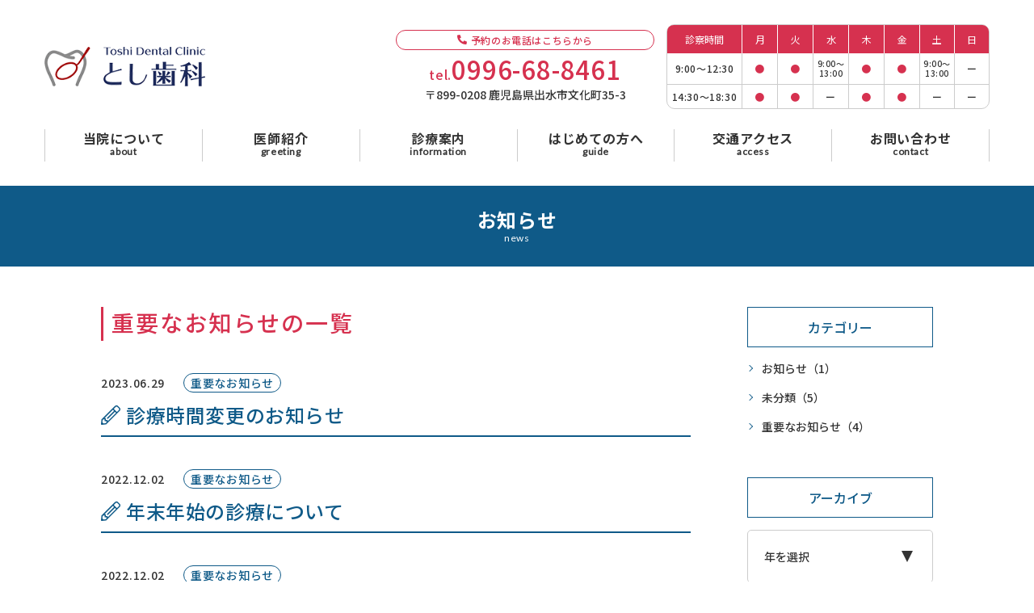

--- FILE ---
content_type: text/html; charset=UTF-8
request_url: https://toshi-dc.jp/news/category/important/
body_size: 9676
content:
<!DOCTYPE html>
<html class="no-js  " lang="ja" prefix="og: http://ogp.me/ns#"
  data-root="/" data-assets="https://toshi-dc.jp/wp/wp-content/themes/dental-web_2021/assets/"
  data-env="public">

<head>
  <meta charset="UTF-8">
  <meta http-equiv="X-UA-Compatible" content="IE=edge">
  <title>重要なお知らせ | お知らせ | とし歯科</title>     <meta name="viewport" content="width=device-width, initial-scale=1, viewport-fit=cover">
  <meta name="format-detection" content="telephone=no">
  <meta name="twitter:card" content="summary">
  <meta property="og:locale" content="ja_JP">
  <meta property="og:title" content="重要なお知らせ | お知らせ | とし歯科">   <meta property="og:type" content="article">
  <meta property="og:image" content="https://toshi-dc.jp/wp/wp-content/uploads/2021/12/og-image.jpg">
  <meta property="og:site_name" content="とし歯科">   <meta property="og:url" content="https://toshi-dc.jp/news/category/important/">
    <link rel="canonical" href="https://toshi-dc.jp/news/category/important/">
  <link rel="icon" href="https://toshi-dc.jp/wp/wp-content/themes/dental-web_2021/assets/images/outside/favicon.png">
  <link rel="apple-touch-icon" href="https://toshi-dc.jp/wp/wp-content/themes/dental-web_2021/assets/images/outside/apple-touch-icon.png">
  <meta name="msapplication-TileColor" content="#ffffff">
  <meta name="theme-color" content="#ffffff">   <link rel="preconnect" href="https://polyfill.io">
  <link rel="preconnect" href="https://fonts.gstatic.com">
  <link rel="preconnect" href="https://ajax.googleapis.com">
  <link rel="preconnect" href="https://fonts.googleapis.com">
  <link rel="preconnect" href="https://www.googletagmanager.com">   <link rel="stylesheet"
    href="https://toshi-dc.jp/wp/wp-content/themes/dental-web_2021/assets/css/style.css?ver=2021122425447">
    <link rel="stylesheet"
    href="https://toshi-dc.jp/wp/wp-content/themes/dental-web_2021/assets/css/print.css?ver=2021122380205" media="print">
  <script>
  document.documentElement.classList.add('js');
  document.documentElement.classList.remove('no-js');
  </script>   <script>
  WebFontConfig = {
    google: {
      families: ['Noto+Sans+JP:400,500,700', 'Lato:400,500']
    },
    timeout: 2000,
  };
  (function(d) {
    var wf = d.createElement('script'),
      s = d.scripts[0];
    wf.src = 'https://ajax.googleapis.com/ajax/libs/webfont/1.6.26/webfont.js';
    wf.async = true;
    s.parentNode.insertBefore(wf, s);
  })(document);
  </script> <meta name='robots' content='max-image-preview:large' />
<link rel='dns-prefetch' href='//s.w.org' />
		<script type="text/javascript">
			window._wpemojiSettings = {"baseUrl":"https:\/\/s.w.org\/images\/core\/emoji\/13.1.0\/72x72\/","ext":".png","svgUrl":"https:\/\/s.w.org\/images\/core\/emoji\/13.1.0\/svg\/","svgExt":".svg","source":{"concatemoji":"https:\/\/toshi-dc.jp\/wp\/wp-includes\/js\/wp-emoji-release.min.js?ver=5.8.12"}};
			!function(e,a,t){var n,r,o,i=a.createElement("canvas"),p=i.getContext&&i.getContext("2d");function s(e,t){var a=String.fromCharCode;p.clearRect(0,0,i.width,i.height),p.fillText(a.apply(this,e),0,0);e=i.toDataURL();return p.clearRect(0,0,i.width,i.height),p.fillText(a.apply(this,t),0,0),e===i.toDataURL()}function c(e){var t=a.createElement("script");t.src=e,t.defer=t.type="text/javascript",a.getElementsByTagName("head")[0].appendChild(t)}for(o=Array("flag","emoji"),t.supports={everything:!0,everythingExceptFlag:!0},r=0;r<o.length;r++)t.supports[o[r]]=function(e){if(!p||!p.fillText)return!1;switch(p.textBaseline="top",p.font="600 32px Arial",e){case"flag":return s([127987,65039,8205,9895,65039],[127987,65039,8203,9895,65039])?!1:!s([55356,56826,55356,56819],[55356,56826,8203,55356,56819])&&!s([55356,57332,56128,56423,56128,56418,56128,56421,56128,56430,56128,56423,56128,56447],[55356,57332,8203,56128,56423,8203,56128,56418,8203,56128,56421,8203,56128,56430,8203,56128,56423,8203,56128,56447]);case"emoji":return!s([10084,65039,8205,55357,56613],[10084,65039,8203,55357,56613])}return!1}(o[r]),t.supports.everything=t.supports.everything&&t.supports[o[r]],"flag"!==o[r]&&(t.supports.everythingExceptFlag=t.supports.everythingExceptFlag&&t.supports[o[r]]);t.supports.everythingExceptFlag=t.supports.everythingExceptFlag&&!t.supports.flag,t.DOMReady=!1,t.readyCallback=function(){t.DOMReady=!0},t.supports.everything||(n=function(){t.readyCallback()},a.addEventListener?(a.addEventListener("DOMContentLoaded",n,!1),e.addEventListener("load",n,!1)):(e.attachEvent("onload",n),a.attachEvent("onreadystatechange",function(){"complete"===a.readyState&&t.readyCallback()})),(n=t.source||{}).concatemoji?c(n.concatemoji):n.wpemoji&&n.twemoji&&(c(n.twemoji),c(n.wpemoji)))}(window,document,window._wpemojiSettings);
		</script>
		<style type="text/css">
img.wp-smiley,
img.emoji {
	display: inline !important;
	border: none !important;
	box-shadow: none !important;
	height: 1em !important;
	width: 1em !important;
	margin: 0 .07em !important;
	vertical-align: -0.1em !important;
	background: none !important;
	padding: 0 !important;
}
</style>
	<link rel='stylesheet' id='wp-block-library-css'  href='https://toshi-dc.jp/wp/wp-includes/css/dist/block-library/style.min.css?ver=5.8.12' type='text/css' media='all' />
<style id='xo-event-calendar-event-calendar-style-inline-css' type='text/css'>
.xo-event-calendar{font-family:Helvetica Neue,Helvetica,Hiragino Kaku Gothic ProN,Meiryo,MS PGothic,sans-serif;overflow:auto;position:relative}.xo-event-calendar td,.xo-event-calendar th{padding:0!important}.xo-event-calendar .calendar:nth-child(n+2) .month-next,.xo-event-calendar .calendar:nth-child(n+2) .month-prev{visibility:hidden}.xo-event-calendar table{background-color:transparent;border-collapse:separate;border-spacing:0;color:#333;margin:0;padding:0;table-layout:fixed;width:100%}.xo-event-calendar table caption,.xo-event-calendar table tbody,.xo-event-calendar table td,.xo-event-calendar table tfoot,.xo-event-calendar table th,.xo-event-calendar table thead,.xo-event-calendar table tr{background:transparent;border:0;margin:0;opacity:1;outline:0;padding:0;vertical-align:baseline}.xo-event-calendar table table tr{display:table-row}.xo-event-calendar table table td,.xo-event-calendar table table th{display:table-cell;padding:0}.xo-event-calendar table.xo-month{border:1px solid #ccc;border-right-width:0;margin:0 0 8px;padding:0}.xo-event-calendar table.xo-month td,.xo-event-calendar table.xo-month th{background-color:#fff;border:1px solid #ccc;padding:0}.xo-event-calendar table.xo-month caption{caption-side:top}.xo-event-calendar table.xo-month .month-header{display:flex;flex-flow:wrap;justify-content:center;margin:4px 0}.xo-event-calendar table.xo-month .month-header>span{flex-grow:1;text-align:center}.xo-event-calendar table.xo-month button{background-color:transparent;border:0;box-shadow:none;color:#333;cursor:pointer;margin:0;overflow:hidden;padding:0;text-shadow:none;width:38px}.xo-event-calendar table.xo-month button[disabled]{cursor:default;opacity:.3}.xo-event-calendar table.xo-month button>span{text-align:center;vertical-align:middle}.xo-event-calendar table.xo-month button span.nav-prev{border-bottom:2px solid #333;border-left:2px solid #333;display:inline-block;font-size:0;height:13px;transform:rotate(45deg);width:13px}.xo-event-calendar table.xo-month button span.nav-next{border-right:2px solid #333;border-top:2px solid #333;display:inline-block;font-size:0;height:13px;transform:rotate(45deg);width:13px}.xo-event-calendar table.xo-month button:hover span.nav-next,.xo-event-calendar table.xo-month button:hover span.nav-prev{border-width:3px}.xo-event-calendar table.xo-month>thead th{border-width:0 1px 0 0;color:#333;font-size:.9em;font-weight:700;padding:1px 0;text-align:center}.xo-event-calendar table.xo-month>thead th.sunday{color:#d00}.xo-event-calendar table.xo-month>thead th.saturday{color:#00d}.xo-event-calendar table.xo-month .month-week{border:0;overflow:hidden;padding:0;position:relative;width:100%}.xo-event-calendar table.xo-month .month-week table{border:0;margin:0;padding:0}.xo-event-calendar table.xo-month .month-dayname{border-width:1px 0 0 1px;bottom:0;left:0;position:absolute;right:0;top:0}.xo-event-calendar table.xo-month .month-dayname td{border-width:1px 1px 0 0;padding:0}.xo-event-calendar table.xo-month .month-dayname td div{border-width:1px 1px 0 0;font-size:100%;height:1000px;line-height:1.2em;padding:4px;text-align:right}.xo-event-calendar table.xo-month .month-dayname td div.other-month{opacity:.6}.xo-event-calendar table.xo-month .month-dayname td div.today{color:#00d;font-weight:700}.xo-event-calendar table.xo-month .month-dayname-space{height:1.5em;position:relative;top:0}.xo-event-calendar table.xo-month .month-event{background-color:transparent;position:relative;top:0}.xo-event-calendar table.xo-month .month-event td{background-color:transparent;border-width:0 1px 0 0;padding:0 1px 2px}.xo-event-calendar table.xo-month .month-event-space{background-color:transparent;height:1.5em}.xo-event-calendar table.xo-month .month-event-space td{border-width:0 1px 0 0}.xo-event-calendar table.xo-month .month-event tr,.xo-event-calendar table.xo-month .month-event-space tr{background-color:transparent}.xo-event-calendar table.xo-month .month-event-title{background-color:#ccc;border-radius:3px;color:#666;display:block;font-size:.8em;margin:1px;overflow:hidden;padding:0 4px;text-align:left;white-space:nowrap}.xo-event-calendar p.holiday-title{font-size:90%;margin:0;padding:2px 0;vertical-align:middle}.xo-event-calendar p.holiday-title span{border:1px solid #ccc;margin:0 6px 0 0;padding:0 0 0 18px}.xo-event-calendar .loading-animation{left:50%;margin:-20px 0 0 -20px;position:absolute;top:50%}@media(min-width:600px){.xo-event-calendar .calendars.columns-2{-moz-column-gap:15px;column-gap:15px;display:grid;grid-template-columns:repeat(2,1fr);row-gap:5px}.xo-event-calendar .calendars.columns-2 .month-next,.xo-event-calendar .calendars.columns-2 .month-prev{visibility:hidden}.xo-event-calendar .calendars.columns-2 .calendar:first-child .month-prev,.xo-event-calendar .calendars.columns-2 .calendar:nth-child(2) .month-next{visibility:visible}.xo-event-calendar .calendars.columns-3{-moz-column-gap:15px;column-gap:15px;display:grid;grid-template-columns:repeat(3,1fr);row-gap:5px}.xo-event-calendar .calendars.columns-3 .month-next,.xo-event-calendar .calendars.columns-3 .month-prev{visibility:hidden}.xo-event-calendar .calendars.columns-3 .calendar:first-child .month-prev,.xo-event-calendar .calendars.columns-3 .calendar:nth-child(3) .month-next{visibility:visible}.xo-event-calendar .calendars.columns-4{-moz-column-gap:15px;column-gap:15px;display:grid;grid-template-columns:repeat(4,1fr);row-gap:5px}.xo-event-calendar .calendars.columns-4 .month-next,.xo-event-calendar .calendars.columns-4 .month-prev{visibility:hidden}.xo-event-calendar .calendars.columns-4 .calendar:first-child .month-prev,.xo-event-calendar .calendars.columns-4 .calendar:nth-child(4) .month-next{visibility:visible}}.xo-event-calendar.xo-calendar-loading .xo-months{opacity:.5}.xo-event-calendar.xo-calendar-loading .loading-animation{animation:loadingCircRot .8s linear infinite;border:5px solid rgba(0,0,0,.2);border-radius:50%;border-top-color:#4285f4;height:40px;width:40px}@keyframes loadingCircRot{0%{transform:rotate(0deg)}to{transform:rotate(359deg)}}.xo-event-calendar.is-style-legacy table.xo-month .month-header>span{font-size:120%;line-height:28px}.xo-event-calendar.is-style-regular table.xo-month button:not(:hover):not(:active):not(.has-background){background-color:transparent;color:#333}.xo-event-calendar.is-style-regular table.xo-month button>span{text-align:center;vertical-align:middle}.xo-event-calendar.is-style-regular table.xo-month button>span:not(.dashicons){font-size:2em;overflow:hidden;text-indent:100%;white-space:nowrap}.xo-event-calendar.is-style-regular table.xo-month .month-next,.xo-event-calendar.is-style-regular table.xo-month .month-prev{height:2em;width:2em}.xo-event-calendar.is-style-regular table.xo-month .month-header{align-items:center;display:flex;justify-content:center;padding:.2em 0}.xo-event-calendar.is-style-regular table.xo-month .month-header .calendar-caption{flex-grow:1}.xo-event-calendar.is-style-regular table.xo-month .month-header>span{font-size:1.1em}.xo-event-calendar.is-style-regular table.xo-month>thead th{background:#fafafa;font-size:.8em}.xo-event-calendar.is-style-regular table.xo-month .month-dayname td div{font-size:1em;padding:.2em}.xo-event-calendar.is-style-regular table.xo-month .month-dayname td div.today{color:#339;font-weight:700}.xo-event-calendar.is-style-regular .holiday-titles{display:inline-flex;flex-wrap:wrap;gap:.25em 1em}.xo-event-calendar.is-style-regular p.holiday-title{font-size:.875em;margin:0 0 .5em}.xo-event-calendar.is-style-regular p.holiday-title span{margin:0 .25em 0 0;padding:0 0 0 1.25em}

</style>
<style id='xo-event-calendar-simple-calendar-style-inline-css' type='text/css'>
.xo-simple-calendar{box-sizing:border-box;font-family:Helvetica Neue,Helvetica,Hiragino Kaku Gothic ProN,Meiryo,MS PGothic,sans-serif;margin:0;padding:0;position:relative}.xo-simple-calendar td,.xo-simple-calendar th{padding:0!important}.xo-simple-calendar .calendar:nth-child(n+2) .month-next,.xo-simple-calendar .calendar:nth-child(n+2) .month-prev{visibility:hidden}.xo-simple-calendar .calendar table.month{border:0;border-collapse:separate;border-spacing:1px;box-sizing:border-box;margin:0 0 .5em;min-width:auto;outline:0;padding:0;table-layout:fixed;width:100%}.xo-simple-calendar .calendar table.month caption,.xo-simple-calendar .calendar table.month tbody,.xo-simple-calendar .calendar table.month td,.xo-simple-calendar .calendar table.month tfoot,.xo-simple-calendar .calendar table.month th,.xo-simple-calendar .calendar table.month thead,.xo-simple-calendar .calendar table.month tr{background:transparent;border:0;margin:0;opacity:1;outline:0;padding:0;vertical-align:baseline}.xo-simple-calendar .calendar table.month caption{caption-side:top;font-size:1.1em}.xo-simple-calendar .calendar table.month .month-header{align-items:center;display:flex;justify-content:center;width:100%}.xo-simple-calendar .calendar table.month .month-header .month-title{flex-grow:1;font-size:1em;font-weight:400;letter-spacing:.1em;line-height:1em;padding:0;text-align:center}.xo-simple-calendar .calendar table.month .month-header button{background:none;background-color:transparent;border:0;font-size:1.4em;line-height:1.4em;margin:0;outline-offset:0;padding:0;width:1.4em}.xo-simple-calendar .calendar table.month .month-header button:not(:hover):not(:active):not(.has-background){background-color:transparent}.xo-simple-calendar .calendar table.month .month-header button:hover{opacity:.6}.xo-simple-calendar .calendar table.month .month-header button:disabled{cursor:auto;opacity:.3}.xo-simple-calendar .calendar table.month .month-header .month-next,.xo-simple-calendar .calendar table.month .month-header .month-prev{background-color:transparent;color:#333;cursor:pointer}.xo-simple-calendar .calendar table.month tr{background:transparent;border:0;outline:0}.xo-simple-calendar .calendar table.month td,.xo-simple-calendar .calendar table.month th{background:transparent;border:0;outline:0;text-align:center;vertical-align:middle;word-break:normal}.xo-simple-calendar .calendar table.month th{font-size:.8em;font-weight:700}.xo-simple-calendar .calendar table.month td{font-size:1em;font-weight:400}.xo-simple-calendar .calendar table.month .day.holiday{color:#333}.xo-simple-calendar .calendar table.month .day.other{opacity:.3}.xo-simple-calendar .calendar table.month .day>span{box-sizing:border-box;display:inline-block;padding:.2em;width:100%}.xo-simple-calendar .calendar table.month th>span{color:#333}.xo-simple-calendar .calendar table.month .day.sun>span,.xo-simple-calendar .calendar table.month th.sun>span{color:#ec0220}.xo-simple-calendar .calendar table.month .day.sat>span,.xo-simple-calendar .calendar table.month th.sat>span{color:#0069de}.xo-simple-calendar .calendars-footer{margin:.5em;padding:0}.xo-simple-calendar .calendars-footer ul.holiday-titles{border:0;display:inline-flex;flex-wrap:wrap;gap:.25em 1em;margin:0;outline:0;padding:0}.xo-simple-calendar .calendars-footer ul.holiday-titles li{border:0;list-style:none;margin:0;outline:0;padding:0}.xo-simple-calendar .calendars-footer ul.holiday-titles li:after,.xo-simple-calendar .calendars-footer ul.holiday-titles li:before{content:none}.xo-simple-calendar .calendars-footer ul.holiday-titles .mark{border-radius:50%;display:inline-block;height:1.2em;vertical-align:middle;width:1.2em}.xo-simple-calendar .calendars-footer ul.holiday-titles .title{font-size:.7em;vertical-align:middle}@media(min-width:600px){.xo-simple-calendar .calendars.columns-2{-moz-column-gap:15px;column-gap:15px;display:grid;grid-template-columns:repeat(2,1fr);row-gap:5px}.xo-simple-calendar .calendars.columns-2 .month-next,.xo-simple-calendar .calendars.columns-2 .month-prev{visibility:hidden}.xo-simple-calendar .calendars.columns-2 .calendar:first-child .month-prev,.xo-simple-calendar .calendars.columns-2 .calendar:nth-child(2) .month-next{visibility:visible}.xo-simple-calendar .calendars.columns-3{-moz-column-gap:15px;column-gap:15px;display:grid;grid-template-columns:repeat(3,1fr);row-gap:5px}.xo-simple-calendar .calendars.columns-3 .month-next,.xo-simple-calendar .calendars.columns-3 .month-prev{visibility:hidden}.xo-simple-calendar .calendars.columns-3 .calendar:first-child .month-prev,.xo-simple-calendar .calendars.columns-3 .calendar:nth-child(3) .month-next{visibility:visible}.xo-simple-calendar .calendars.columns-4{-moz-column-gap:15px;column-gap:15px;display:grid;grid-template-columns:repeat(4,1fr);row-gap:5px}.xo-simple-calendar .calendars.columns-4 .month-next,.xo-simple-calendar .calendars.columns-4 .month-prev{visibility:hidden}.xo-simple-calendar .calendars.columns-4 .calendar:first-child .month-prev,.xo-simple-calendar .calendars.columns-4 .calendar:nth-child(4) .month-next{visibility:visible}}.xo-simple-calendar .calendar-loading-animation{left:50%;margin:-20px 0 0 -20px;position:absolute;top:50%}.xo-simple-calendar.xo-calendar-loading .calendars{opacity:.3}.xo-simple-calendar.xo-calendar-loading .calendar-loading-animation{animation:SimpleCalendarLoadingCircRot .8s linear infinite;border:5px solid rgba(0,0,0,.2);border-radius:50%;border-top-color:#4285f4;height:40px;width:40px}@keyframes SimpleCalendarLoadingCircRot{0%{transform:rotate(0deg)}to{transform:rotate(359deg)}}.xo-simple-calendar.is-style-regular table.month{border-collapse:collapse;border-spacing:0}.xo-simple-calendar.is-style-regular table.month tr{border:0}.xo-simple-calendar.is-style-regular table.month .day>span{border-radius:50%;line-height:2em;padding:.1em;width:2.2em}.xo-simple-calendar.is-style-frame table.month{background:transparent;border-collapse:collapse;border-spacing:0}.xo-simple-calendar.is-style-frame table.month thead tr{background:#eee}.xo-simple-calendar.is-style-frame table.month tbody tr{background:#fff}.xo-simple-calendar.is-style-frame table.month td,.xo-simple-calendar.is-style-frame table.month th{border:1px solid #ccc}.xo-simple-calendar.is-style-frame .calendars-footer{margin:8px 0}.xo-simple-calendar.is-style-frame .calendars-footer ul.holiday-titles .mark{border:1px solid #ccc;border-radius:0}

</style>
<link rel='stylesheet' id='dashicons-css'  href='https://toshi-dc.jp/wp/wp-includes/css/dashicons.min.css?ver=5.8.12' type='text/css' media='all' />
<link rel='stylesheet' id='xo-event-calendar-css'  href='https://toshi-dc.jp/wp/wp-content/plugins/xo-event-calendar/css/xo-event-calendar.css?ver=3.2.10' type='text/css' media='all' />
<link rel="https://api.w.org/" href="https://toshi-dc.jp/wp-json/" /><link rel="alternate" type="application/json" href="https://toshi-dc.jp/wp-json/wp/v2/categories/3" /><link rel="EditURI" type="application/rsd+xml" title="RSD" href="https://toshi-dc.jp/wp/xmlrpc.php?rsd" />
<link rel="wlwmanifest" type="application/wlwmanifest+xml" href="https://toshi-dc.jp/wp/wp-includes/wlwmanifest.xml" /> 
   <!-- Global site tag (gtag.js) - Google Analytics -->
  <script async src="https://www.googletagmanager.com/gtag/js?id=G-R8G4Y380KP"></script>
  <script>
  window.dataLayer = window.dataLayer || [];

  function gtag() {
    dataLayer.push(arguments);
  }
  gtag('js', new Date());
  gtag('config', 'G-R8G4Y380KP');
  </script>
  <!-- Global site tag (gtag.js) - Google Analytics -->
  <script async src="https://www.googletagmanager.com/gtag/js?id=UA-36345819-27"></script>
  <script>
  window.dataLayer = window.dataLayer || [];

  function gtag() {
    dataLayer.push(arguments);
  }
  gtag('js', new Date());
  gtag('config', 'UA-36345819-27');
  </script> </head>

<body>  <input type="checkbox" id="state-drawer" class="l-state">
  <div class="l-state-for">
    <header class="l-header" id="header">
      <div class="l-header__inner js-clone">
        <div class="l-header-main c-mb25--over-lg">
          <div class="l-header-logo">  <p>
              <a href="/">
                <img sizes="(min-width: 123px) 245px, 100vw"
                  srcset="https://toshi-dc.jp/wp/wp-content/themes/dental-web_2021/assets/images/common/logo.png 245w, https://toshi-dc.jp/wp/wp-content/themes/dental-web_2021/assets/images/common/logo@2x.png 490w"
                  decoding="async" loading="lazy" width="245" height="61" alt="とし歯科">
              </a>
            </p>
          </div>
          <div class="l-header-info">
            <div class="p-block-info c-w320 u-sub c-mr15">
              <div class="p-block-info__label c-mb8">
                <svg width="12" height="12" class="c-icon c-icon--i-phone-alt c-mr5"
                  aria-hidden="true"><use xlink:href="#i-phone-alt"></use></svg>予約のお電話はこちらから
              </div>
              <div class="p-block-info__tel u-textcenter">
                <a href="tel:0996-68-8461">tel.<span class="c-fs31">0996-68-8461</span></a>
                <p class="u-textcenter u-font">〒899-0208 鹿児島県出水市文化町35-3</p>
              </div>
            </div>  <div class="p-block-consultation c-w400 c-fs12">
              <div class="p-block-consultation__table">
                <table class="c-table">
                  <thead>
                    <tr>
                      <th class="w23per">診察時間</th>
                      <th class="w11per">月</th>
                      <th class="w11per">火</th>
                      <th class="w11per">水</th>
                      <th class="w11per">木</th>
                      <th class="w11per">金</th>
                      <th class="w11per">土</th>
                      <th class="w11per">日</th>
                    </tr>
                  </thead>
                  <tbody>
                    <tr>
                      <td class="u-font">9:00〜<br class="u-over-xs-n">12:30</td>
                      <td>●</td>
                      <td>●</td>
                      <td class="u-font c-fs10">9:00〜<br>13:00</td>
                      <td>●</td>
                      <td>●</td>
                      <td class="u-font c-fs10">9:00〜<br>13:00</td>
                      <td class="u-font">ー</td>
                    </tr>
                    <tr>
                      <td class="u-font">14:30〜<br class="u-over-xs-n">18:30</td>
                      <td>●</td>
                      <td>●</td>
                      <td class="u-font">ー</td>
                      <td>●</td>
                      <td>●</td>
                      <td class="u-font">ー</td>
                      <td class="u-font">ー</td>
                    </tr>
                  </tbody>
                </table>
              </div>
            </div>           </div>
          <div class="l-header-access u-over-lg-n c-mt2">
            <a href="/access/" class="u-flex u-justify-content-center u-flex-wrap u-main">
              <svg width="16" height="22" class="c-icon c-icon--i-map-marker-alt"
                aria-hidden="true"><use xlink:href="#i-map-marker-alt"></use></svg>
              <span class="c-w-full c-fs10 u-textcenter">アクセス</span>
            </a>
          </div>
        </div>
        <div class="l-header-nav">
          <nav class="l-nav" id="nav" data-get-current>
            <ul class="l-nav__list c-list">
              <li class="l-nav__col">
                <a class="l-nav__link" href="/about/">
                  <span class="l-nav__title l-nav__title--jp">当院について</span>
                  <span class="l-nav__title l-nav__title--en">about</span>
                </a>
              </li>
              <li class="l-nav__col">
                <a class="l-nav__link" href="/greeting/">
                  <span class="l-nav__title l-nav__title--jp">医師紹介</span>
                  <span class="l-nav__title l-nav__title--en">greeting</span>
                </a>
              </li>
              <li class="l-nav__col">
                <a class="l-nav__link" href="/information/">
                  <span class="l-nav__title l-nav__title--jp">診療案内</span>
                  <span class="l-nav__title l-nav__title--en">information</span>
                </a>
              </li>
              <li class="l-nav__col">
                <a class="l-nav__link" href="/guide/">
                  <span class="l-nav__title l-nav__title--jp">はじめての方へ</span>
                  <span class="l-nav__title l-nav__title--en">guide</span>
                </a>
              </li>  <li class="l-nav__col">
                <a class="l-nav__link" href="/access/">
                  <span class="l-nav__title l-nav__title--jp">交通アクセス</span>
                  <span class="l-nav__title l-nav__title--en">access</span>
                </a>
              </li>
              <li class="l-nav__col">
                <a class="l-nav__link" href="/contact/">
                  <span class="l-nav__title l-nav__title--jp">お問い合わせ</span>
                  <span class="l-nav__title l-nav__title--en">contact</span>
                </a>
              </li>
            </ul>
          </nav>
        </div>
      </div>
    </header>
    <label for="state-drawer" class="l-trigger">
      <span class="l-trigger__line"></span>
      <span class="l-trigger__text">メニュー</span>
    </label>
    <div class="l-drawer" id="drawer">
      <div class="l-drawer__inner" id="drawer-inner">
        <nav class="l-drawer-nav" data-get-current>
          <ul class="l-drawer-nav__list c-list">
            <li class="l-drawer-nav__col"><a class="l-drawer-nav__link"
                href="/about/">当院について</a></li>
            <li class="l-drawer-nav__col"><a class="l-drawer-nav__link"
                href="/greeting/">医師紹介</a></li>
            <li class="l-drawer-nav__col"><a class="l-drawer-nav__link"
                href="/guide/">はじめての方へ</a></li>
            <li class="l-drawer-nav__col"><a class="l-drawer-nav__link"
                href="/information/">診療案内</a></li>
            <li class="l-drawer-nav__col"><a class="l-drawer-nav__link"
                href="/faq/">よくあるご質問</a></li>
             <li class="l-drawer-nav__col"><a class="l-drawer-nav__link"
                href="/news/">お知らせ</a></li>
            <li class="l-drawer-nav__col"><a class="l-drawer-nav__link"
                href="/access/">交通アクセス</a></li>
            <li class="l-drawer-nav__col"><a class="l-drawer-nav__link"
                href="/contact/">お問い合わせ</a></li>
          </ul>
        </nav>
        <div class="l-drawer-sub">
          <div class="p-block-info u-sub c-mb10">
            <div class="p-block-info__label c-mb8">
              <svg width="12" height="12" class="c-icon c-icon--i-phone-alt c-mr5"
                aria-hidden="true"><use xlink:href="#i-phone-alt"></use></svg>予約のお電話はこちらから
            </div>
            <div class="p-block-info__tel u-textcenter">
              <a href="tel:0996-68-8461">tel.<span class="c-fs31">0996-68-8461</span></a>
              <p>（受付時間：9:00-18:30）</p>
            </div>
          </div>
          <p class="u-textcenter"><span class="c-phrase">〒899-0208</span> <span class="c-phrase">鹿児島県出水市文化町35-3</span>
          </p>
        </div>
      </div>
    </div>
    <div class="l-wrapper" id="wrapper">
      <noscript>
        <div class="l-nojs">
          <div class="c-container">
            <p>JavaScript を有効にしてご利用ください。</p>
          </div>
        </div><!-- /.l-nojs -->
      </noscript>  <div class="l-hero">
        <div class="l-hero-heading">    <h1 class="l-hero-heading--jp">
            お知らせ </h1>            <span class="l-hero-heading--en">
            news          </span>  </div>
        <div class="l-hero-bg u-bg-main js-objectfit">  </div>
      </div>             <div class="l-content">
        <div class="l-content__inner">  <div class="l-area  l-area--sub">
            <div class="l-area__inner">
              <main class="l-area__main">
<div class="p-news">
    <h2 class="c-fs28 c-fs22--break-md u-500 u-sub u-lh14 u-ls75 c-borderLeftStyle-solid c-borderLeftWidth-3 c-borderColor-current c-mb40 c-pb3 c-pl10">重要なお知らせの一覧</h2>
  
  
    <div class="p-post-list c-mb45">
      <ul class="c-list">

                <li class="c-mb40">
        <a href="https://toshi-dc.jp/news/%e8%a8%ba%e7%99%82%e6%99%82%e9%96%93%e5%a4%89%e6%9b%b4%e3%81%ae%e3%81%8a%e7%9f%a5%e3%82%89%e3%81%9b-2/">
          <div class="p-post-heading">
            <time datetime="2023-06-29T08:53:18+09:00">2023.06.29</time>
            <ul class="c-list">
              <li style="color: #0f5a88;">重要なお知らせ</li>
            </ul>
            <div class="p-post-heading__title">
              <svg width="24" height="30" class="c-icon c-icon--i-pencil-alt u-flex-00auto c-mr7" aria-hidden="true"><use xlink:href="#i-pencil-alt"></use></svg>
              <h3 class="c-fs24 c-fs20--break-md u-500 u-lh125 u-ls25">診療時間変更のお知らせ</h3>
            </div>
          </div>
        </a>
      </li>
                <li class="c-mb40">
        <a href="https://toshi-dc.jp/news/%e5%b9%b4%e6%9c%ab%e5%b9%b4%e5%a7%8b%e3%81%ae%e8%a8%ba%e7%99%82%e3%81%ab%e3%81%a4%e3%81%84%e3%81%a6-2/">
          <div class="p-post-heading">
            <time datetime="2022-12-02T23:36:34+09:00">2022.12.02</time>
            <ul class="c-list">
              <li style="color: #0f5a88;">重要なお知らせ</li>
            </ul>
            <div class="p-post-heading__title">
              <svg width="24" height="30" class="c-icon c-icon--i-pencil-alt u-flex-00auto c-mr7" aria-hidden="true"><use xlink:href="#i-pencil-alt"></use></svg>
              <h3 class="c-fs24 c-fs20--break-md u-500 u-lh125 u-ls25">年末年始の診療について</h3>
            </div>
          </div>
        </a>
      </li>
                <li class="c-mb40">
        <a href="https://toshi-dc.jp/news/%e8%a8%ba%e7%99%82%e6%99%82%e9%96%93%e5%a4%89%e6%9b%b4%e3%81%ae%e3%81%8a%e7%9f%a5%e3%82%89%e3%81%9b/">
          <div class="p-post-heading">
            <time datetime="2022-12-02T23:22:05+09:00">2022.12.02</time>
            <ul class="c-list">
              <li style="color: #0f5a88;">重要なお知らせ</li>
            </ul>
            <div class="p-post-heading__title">
              <svg width="24" height="30" class="c-icon c-icon--i-pencil-alt u-flex-00auto c-mr7" aria-hidden="true"><use xlink:href="#i-pencil-alt"></use></svg>
              <h3 class="c-fs24 c-fs20--break-md u-500 u-lh125 u-ls25">診療時間変更のお知らせ</h3>
            </div>
          </div>
        </a>
      </li>
                <li class="c-mb40">
        <a href="https://toshi-dc.jp/news/%e5%b9%b4%e6%9c%ab%e5%b9%b4%e5%a7%8b%e3%81%ae%e8%a8%ba%e7%99%82%e3%81%ab%e3%81%a4%e3%81%84%e3%81%a6/">
          <div class="p-post-heading">
            <time datetime="2021-12-24T12:04:38+09:00">2021.12.24</time>
            <ul class="c-list">
              <li style="color: #0f5a88;">重要なお知らせ</li>
            </ul>
            <div class="p-post-heading__title">
              <svg width="24" height="30" class="c-icon c-icon--i-pencil-alt u-flex-00auto c-mr7" aria-hidden="true"><use xlink:href="#i-pencil-alt"></use></svg>
              <h3 class="c-fs24 c-fs20--break-md u-500 u-lh125 u-ls25">年末年始の診療について</h3>
            </div>
          </div>
        </a>
      </li>
    
      </ul>
    </div>
  

  
  
    <div class="p-btn p-btn--textcenter p-btn--h50 p-btn--main c-w240 c-m-auto c-mt30">
    <a href="/news/" class="p-btn__link">
      <span class="p-btn__text">一覧に戻る</span>
      <span class="p-btn__icon">
        <svg width="5" height="8" class="c-icon c-icon--i-angle-right" aria-hidden="true"><use xlink:href="#i-angle-right"></use></svg>
      </span>
    </a>
  </div>
  </div>

 </main>  <aside class="l-area__sub">
  
<div class="p-post-side">

    <div class="p-post-side__wrap" data-get-current>
      <div class="p-post-side__heading c-mb8">
        <h3>カテゴリー</h3>
      </div>
      <div class="p-post-side__list">
        <ul class="c-list">	<li class="cat-item cat-item-2"><a href="https://toshi-dc.jp/news/category/news/">お知らせ<span class="p-post-side__list--count">（1）</span></a>
</li>
	<li class="cat-item cat-item-1"><a href="https://toshi-dc.jp/news/category/uncategorized/">未分類<span class="p-post-side__list--count">（5）</span></a>
</li>
	<li class="cat-item cat-item-3 current-cat"><a aria-current="page" href="https://toshi-dc.jp/news/category/important/">重要なお知らせ<span class="p-post-side__list--count">（4）</span></a>
</li>
</ul>
      </div>
    </div>
    
    <div class="p-post-side__wrap" data-get-current>
      <div class="p-post-side__heading c-mb15">
        <h3>アーカイブ</h3>
      </div>
      <div class="p-post-side__select">
        <div class="p-post-side__selectWrap">
          <select onchange="document.location.href=this.options[this.selectedIndex].value;">
          <option selected hidden>年を選択</option>
          	<option value='https://toshi-dc.jp/news/2023/'> 2023 &nbsp;(2)</option>
	<option value='https://toshi-dc.jp/news/2022/'> 2022 &nbsp;(6)</option>
	<option value='https://toshi-dc.jp/news/2021/'> 2021 &nbsp;(2)</option>

          </select>
        </div>
      </div>
    </div>
    </div>
 </aside>  </div>
</div>
</div>
</div>
</div>
<footer class="l-footer c-pb80--break-md">
  <div class="u-bg-grayV2 c-pt60 c-pb40">
    <div
      class="u-flex u-justify-content-between u-lg-align-items-center u-lg-flex-wrap u-lg-direction-column c-w1070 c-m-auto c-pl20 c-pr20">
      <div class="u-textcenter--break-lg c-mb20--break-lg">
        <a href="/" class="u-ib c-link--opacity7 c-mb10">
          <img sizes="(min-width: 46px) 90px, 100vw"
            srcset="https://toshi-dc.jp/wp/wp-content/themes/dental-web_2021/assets/images/common/logo-footer.png 90w, https://toshi-dc.jp/wp/wp-content/themes/dental-web_2021/assets/images/common/logo-footer@2x.png 180w"
            decoding="async" loading="lazy" width="90" height="114" alt="とし歯科">
        </a>
        <p><span class="c-phrase">〒899-0208</span><br><span class="c-phrase">鹿児島県出水市文化町35-3</span></p>
      </div>
      <div class="c-mb20--break-lg">
        <div class="p-block-info u-sub">
          <div class="p-block-info__label c-mb8">
            <svg width="12" height="12" class="c-icon c-icon--i-phone-alt c-mr5"
              aria-hidden="true"><use xlink:href="#i-phone-alt"></use></svg>予約のお電話はこちらから
          </div>
          <div class="p-block-info__tel">
            <a href="tel:0996-68-8461">tel.<span class="c-fs31">0996-68-8461</span></a>
            <p class="u-textcenter">（受付時間：9:00-18:30）</p>
          </div>
        </div>
      </div>
      <div class="l-footer-sitemap u-flex u-lg-justify-content-center c-w360">
        <ul class="c-list c-mr35 c-mr15--break-lg">
          <li class="c-mb5">
            <a href="/about/"><svg width="5" height="14"
                class="c-icon c-icon--i-angle-right u-main c-mr5"
                aria-hidden="true"><use xlink:href="#i-angle-right"></use></svg>当院について</a>
          </li>
          <li class="c-mb5">
            <a href="/greeting/"><svg width="5" height="14"
                class="c-icon c-icon--i-angle-right u-main c-mr5"
                aria-hidden="true"><use xlink:href="#i-angle-right"></use></svg>医師紹介</a>
          </li>
          <li class="c-mb5">
            <a href="/guide/"><svg width="5" height="14"
                class="c-icon c-icon--i-angle-right u-main c-mr5"
                aria-hidden="true"><use xlink:href="#i-angle-right"></use></svg>はじめての方へ</a>
          </li>
          <li class="c-mb5">
            <a href="/information/"><svg width="5" height="14"
                class="c-icon c-icon--i-angle-right u-main c-mr5"
                aria-hidden="true"><use xlink:href="#i-angle-right"></use></svg>診療案内</a>
          </li>
          <li class="c-mb5">
            <a href="/access/"><svg width="5" height="14"
                class="c-icon c-icon--i-angle-right u-main c-mr5"
                aria-hidden="true"><use xlink:href="#i-angle-right"></use></svg>交通アクセス</a>
          </li>
          <li class="c-mb5">
            <a href="/faq/"><svg width="5" height="14"
                class="c-icon c-icon--i-angle-right u-main c-mr5"
                aria-hidden="true"><use xlink:href="#i-angle-right"></use></svg>よくあるご質問</a>
          </li>
        </ul>
        <ul class="c-list">
          <li class="c-mb5">
            <a href="/contact/"><svg width="5" height="14"
                class="c-icon c-icon--i-angle-right u-main c-mr5"
                aria-hidden="true"><use xlink:href="#i-angle-right"></use></svg>お問い合わせ</a>
          </li>
          <li class="c-mb5">
            <a href="/news/"><svg width="5" height="14"
                class="c-icon c-icon--i-angle-right u-main c-mr5"
                aria-hidden="true"><use xlink:href="#i-angle-right"></use></svg>お知らせ</a>
          </li>  <li class="c-mb5">
            <a href="/privacy/"><svg width="5" height="14"
                class="c-icon c-icon--i-angle-right u-main c-mr5"
                aria-hidden="true"><use xlink:href="#i-angle-right"></use></svg>プライバシーポリシー</a>
          </li>
          <li class="c-mb5">
            <a href="/sitemap/"><svg width="5" height="14"
                class="c-icon c-icon--i-angle-right u-main c-mr5"
                aria-hidden="true"><use xlink:href="#i-angle-right"></use></svg>サイトマップ</a>
          </li>
        </ul>
      </div>
    </div>
  </div>
  <div class="c-pt15 c-pb15">
    <div class="u-flex u-lg-justify-content-center u-lg-flex-wrap c-w1200 c-m-auto c-pl15 c-pr15">
      <small class="c-w-full--break-lg c-fs12 u-textcenter c-mb15--break-lg c-m-auto c-pl100--over-lg">&copy; 2021 TOSHI
        DENTAL CLINIC . All Rights Reserved.</small>
      <div>
        <a href="https://dental-web.jp/" target="_blank" rel="noopener">
          <img sizes="(min-width: 52px) 102px, 100vw"
            srcset="https://toshi-dc.jp/wp/wp-content/themes/dental-web_2021/assets/images/common/logo-dental.png 102w, https://toshi-dc.jp/wp/wp-content/themes/dental-web_2021/assets/images/common/logo-dental@2x.png 204w"
            decoding="async" loading="lazy" width="102" height="20" alt="歯科医院専門ホームページ制作のデンタルウェブ">
        </a>
      </div>
    </div>
  </div>
  <div class="l-pagetop u-break-md-n">
    <div id="pagetop" class="l-pagetop-item">
      <a href="#top">
        <svg width="19" height="12" class="c-icon c-icon--i-angle-up"
          aria-hidden="true"><use xlink:href="#i-angle-up"></use></svg>
      </a>
    </div>
  </div>  <div class="p-fixed-item-info u-over-md-n c-w-full u-bg-white c-p10">
    <div class="p-block-info u-flex u-align-items-center u-justify-content-center u-sub">
      <div class="p-block-info__label c-w160 u-lh12 c-mr10 c-p5">
        <svg width="12" height="12" class="c-icon c-icon--i-phone-alt c-mr5"
          aria-hidden="true"><use xlink:href="#i-phone-alt"></use></svg>予約のお電話は<br>こちらから
      </div>
      <div class="p-block-info__tel u-flex-00auto">
        <a href="tel:0996-68-8461">tel.<span class="c-fs20">0996-68-8461</span></a>
        <p class="c-fs12 u-lh12">（受付時間：9:00-19:00）</p>
      </div>
    </div>
  </div>
</footer>
</div>
<div class="l-mediaquery" id="js-mediaquery" aria-hidden="true"></div>
<script src="//ajax.googleapis.com/ajax/libs/jquery/3.2.1/jquery.min.js"></script>
<script>
(function() {
  $.ajax({
    type: 'get',
    url: 'https://toshi-dc.jp/wp/wp-content/themes/dental-web_2021/assets/svg/sprite.svg?11910112153625',
    timeout: 10000,
  }).done(function(data) {
    var svg = $(data).find('svg');
    $('body').prepend(svg);
  }).fail(function(data) {
    if (window.console && typeof window.console.log === 'function') {
      console.log('[Ajax Fail] sprite.svg の取得に失敗いたしました。');
    }
  });
})();
</script>  <div id="fb-root"></div>
<script async defer crossorigin="anonymous" src="https://connect.facebook.net/ja_JP/sdk.js#xfbml=1&version=v8.0"
  nonce="smX3XTph"></script>  <script
  src="https://d.line-scdn.net/r/web/social-plugin/js/thirdparty/loader.min.js" async="async" defer="defer"></script>
<script crossorigin="anonymous"
  src="https://polyfill.io/v3/polyfill.min.js?features=Symbol%2CPromise%2Cfetch%2CIntersectionObserver%2CArray.prototype.find">
</script>  <script
  src="https://toshi-dc.jp/wp/wp-content/themes/dental-web_2021/assets/js/script.js?ver=2021122380206"></script>
<script type='text/javascript' id='xo-event-calendar-ajax-js-extra'>
/* <![CDATA[ */
var xo_event_calendar_object = {"ajax_url":"https:\/\/toshi-dc.jp\/wp\/wp-admin\/admin-ajax.php","action":"xo_event_calendar_month"};
var xo_simple_calendar_object = {"ajax_url":"https:\/\/toshi-dc.jp\/wp\/wp-admin\/admin-ajax.php","action":"xo_simple_calendar_month"};
/* ]]> */
</script>
<script type='text/javascript' src='https://toshi-dc.jp/wp/wp-content/plugins/xo-event-calendar/js/ajax.js?ver=3.2.10' id='xo-event-calendar-ajax-js'></script>
<script type='text/javascript' src='https://toshi-dc.jp/wp/wp-includes/js/wp-embed.min.js?ver=5.8.12' id='wp-embed-js'></script>
<script type="application/ld+json">
      {
        "@context": "http://schema.org",
        "@type": "BreadcrumbList",
        "itemListElement": [{
          "@type": "ListItem",
          "position": 1,
          "item": {
              "@id": "https://toshi-dc.jp/news/",
              "name": "お知らせ"
          }
        },{
          "@type": "ListItem",
          "position": 2,
          "item": {
              "@id": "https://toshi-dc.jp/news/category/important/",
              "name": "重要なお知らせ"
          }
        }]
      }
      </script> </body>

</html> 

--- FILE ---
content_type: text/css
request_url: https://toshi-dc.jp/wp/wp-content/themes/dental-web_2021/assets/css/style.css?ver=2021122425447
body_size: 38578
content:
@charset "UTF-8";
/*!
 * ress.css • v1.2.2
 * MIT License
 * github.com/filipelinhares/ress
 */html{box-sizing:border-box;overflow-y:scroll;-webkit-text-size-adjust:100%}*,:after,:before{background-repeat:no-repeat;box-sizing:inherit}:after,:before{text-decoration:inherit;vertical-align:inherit}*{padding:0;margin:0}audio:not([controls]){display:none;height:0}hr{overflow:visible}article,aside,details,figcaption,figure,footer,header,main,menu,nav,section,summary{display:block}summary{display:list-item}small{font-size:80%}[hidden],template{display:none}abbr[title]{border-bottom:1px dotted;text-decoration:none}a{background-color:transparent;-webkit-text-decoration-skip:objects}a:active,a:hover{outline-width:0}code,kbd,pre,samp{font-family:monospace,monospace}b,strong{font-weight:bolder}dfn{font-style:italic}mark{background-color:#ff0;color:#000}sub,sup{font-size:75%;line-height:0;position:relative;vertical-align:baseline}sub{bottom:-.25em}sup{top:-.5em}input{border-radius:0}[role=button],[type=button],[type=reset],[type=submit],button{cursor:pointer}[disabled]{cursor:default}[type=number]{width:auto}[type=search]::-webkit-search-cancel-button,[type=search]::-webkit-search-decoration{-webkit-appearance:none}textarea{overflow:auto;resize:vertical}button,input,optgroup,select,textarea{font:inherit}optgroup{font-weight:700}button{overflow:visible}[type=button]::-moz-focus-inner,[type=reset]::-moz-focus-inner,[type=submit]::-moz-focus-inner,button::-moz-focus-inner{border-style:0;padding:0}[type=button]::-moz-focus-inner,[type=reset]::-moz-focus-inner,[type=submit]::-moz-focus-inner,button:-moz-focusring{outline:1px dotted ButtonText}[type=reset],[type=submit],button,html [type=button]{-webkit-appearance:button}button,select{text-transform:none}button,input,select,textarea{background-color:transparent;border-style:none;color:inherit}select{-moz-appearance:none;-webkit-appearance:none}select::-ms-expand{display:none}select::-ms-value{color:currentColor}legend{border:0;color:inherit;display:table;max-width:100%;white-space:normal}::-webkit-file-upload-button{-webkit-appearance:button;font:inherit}[type=search]{-webkit-appearance:textfield;outline-offset:-2px}img{border-style:none}progress{vertical-align:baseline}svg:not(:root){overflow:hidden}audio,canvas,progress,video{display:inline-block}[aria-busy=true]{cursor:progress}[aria-controls]{cursor:pointer}[aria-disabled]{cursor:default}::-moz-selection{background-color:#b3d4fc;color:#000;text-shadow:none}::selection{background-color:#b3d4fc;color:#000;text-shadow:none}html{background-color:#fff;font-size:62.5%}body{min-width:320px}body,button,code,input,optgroup,pre,select,textarea{color:#333;font-family:Noto-Sans-JP,Noto Sans JP,source-han-sans-japanese,Helvetica Neue,Segoe UI,Hiragino Kaku Gothic ProN,Hiragino Sans,Meiryo,sans-serif;font-size:1.4rem;font-feature-settings:normal;-webkit-font-smoothing:subpixel-antialiased;font-weight:500;line-height:1.75;-webkit-text-size-adjust:100%;word-wrap:break-word;overflow-wrap:break-word}html.safari body,html.safari button,html.safari code,html.safari input,html.safari optgroup,html.safari pre,html.safari select,html.safari textarea{font-feature-settings:normal!important}img{vertical-align:bottom;max-width:100%;height:auto}img[src$=".svg"]:not([width]),img[src*=".svg?"]:not([width]){width:100%}

/*! purgecss start ignore */a{text-decoration:none;color:inherit;outline-color:#333}html:not(.sp) a:focus,html:not(.sp) a:hover{text-decoration:underline}.pc a[href^="tel:"]{cursor:text;pointer-events:none;text-decoration:none}

/*! purgecss end ignore */[type=submit],a,button,label[for]{cursor:pointer}button:focus{outline:none}.pc [type=submit]:not(.c-noactive):active,.pc a:not(.c-noactive):active,.pc button:not(.c-noactive):active{top:1px}html:not(.sp) a.c-nounderline:focus,html:not(.sp) a.c-nounderline:hover{text-decoration:none}ol,ul{padding-left:1.3em}img[align=left]+p,img[align=right]+p{margin-top:0}.c-bg-cover{position:relative;z-index:1}.c-bg-cover__img{position:absolute;z-index:-1;top:0;left:0;width:100%;height:100%}.c-bg-cover__img .js-objectfit{height:100%}.c-bg-cover__img .js-objectfit.js-objectfit--top img{-o-object-position:50% 0;object-position:50% 0}.c-bg-cover__img .js-objectfit.js-objectfit--bottom img{-o-object-position:50% 100%;object-position:50% 100%}.c-borderStyle-solid{border-style:solid}.c-borderTopStyle-solid{border-top-style:solid}.c-borderRightStyle-solid{border-right-style:solid}.c-borderBottomStyle-solid{border-bottom-style:solid}.c-borderLeftStyle-solid{border-left-style:solid}.c-borderStyle-dotted{border-style:dotted}.c-borderTopStyle-dotted{border-top-style:dotted}.c-borderRightStyle-dotted{border-right-style:dotted}.c-borderBottomStyle-dotted{border-bottom-style:dotted}.c-borderLeftStyle-dotted{border-left-style:dotted}.c-borderStyle-dashed{border-style:dashed}.c-borderTopStyle-dashed{border-top-style:dashed}.c-borderRightStyle-dashed{border-right-style:dashed}.c-borderBottomStyle-dashed{border-bottom-style:dashed}.c-borderLeftStyle-dashed{border-left-style:dashed}.c-borderStyle-hidden{border-style:hidden}.c-borderTopStyle-hidden{border-top-style:hidden}.c-borderRightStyle-hidden{border-right-style:hidden}.c-borderBottomStyle-hidden{border-bottom-style:hidden}.c-borderLeftStyle-hidden{border-left-style:hidden}.c-borderStyle-double{border-style:double}.c-borderTopStyle-double{border-top-style:double}.c-borderRightStyle-double{border-right-style:double}.c-borderBottomStyle-double{border-bottom-style:double}.c-borderLeftStyle-double{border-left-style:double}.c-borderWidth-0{border-width:0}.c-borderTopWidth-0{border-top-width:0}.c-borderRightWidth-0{border-right-width:0}.c-borderBottomWidth-0{border-bottom-width:0}.c-borderLeftWidth-0{border-left-width:0}.c-borderWidth-1{border-width:1px}.c-borderTopWidth-1{border-top-width:1px}.c-borderRightWidth-1{border-right-width:1px}.c-borderBottomWidth-1{border-bottom-width:1px}.c-borderLeftWidth-1{border-left-width:1px}.c-borderWidth-2{border-width:2px}.c-borderTopWidth-2{border-top-width:2px}.c-borderRightWidth-2{border-right-width:2px}.c-borderBottomWidth-2{border-bottom-width:2px}.c-borderLeftWidth-2{border-left-width:2px}.c-borderWidth-3{border-width:3px}.c-borderTopWidth-3{border-top-width:3px}.c-borderRightWidth-3{border-right-width:3px}.c-borderBottomWidth-3{border-bottom-width:3px}.c-borderLeftWidth-3{border-left-width:3px}.c-borderWidth-4{border-width:4px}.c-borderTopWidth-4{border-top-width:4px}.c-borderRightWidth-4{border-right-width:4px}.c-borderBottomWidth-4{border-bottom-width:4px}.c-borderLeftWidth-4{border-left-width:4px}.c-borderWidth-5{border-width:5px}.c-borderTopWidth-5{border-top-width:5px}.c-borderRightWidth-5{border-right-width:5px}.c-borderBottomWidth-5{border-bottom-width:5px}.c-borderLeftWidth-5{border-left-width:5px}.c-borderWidth-6{border-width:6px}.c-borderTopWidth-6{border-top-width:6px}.c-borderRightWidth-6{border-right-width:6px}.c-borderBottomWidth-6{border-bottom-width:6px}.c-borderLeftWidth-6{border-left-width:6px}.c-borderWidth-7{border-width:7px}.c-borderTopWidth-7{border-top-width:7px}.c-borderRightWidth-7{border-right-width:7px}.c-borderBottomWidth-7{border-bottom-width:7px}.c-borderLeftWidth-7{border-left-width:7px}.c-borderWidth-8{border-width:8px}.c-borderTopWidth-8{border-top-width:8px}.c-borderRightWidth-8{border-right-width:8px}.c-borderBottomWidth-8{border-bottom-width:8px}.c-borderLeftWidth-8{border-left-width:8px}.c-borderWidth-9{border-width:9px}.c-borderTopWidth-9{border-top-width:9px}.c-borderRightWidth-9{border-right-width:9px}.c-borderBottomWidth-9{border-bottom-width:9px}.c-borderLeftWidth-9{border-left-width:9px}.c-borderWidth-10{border-width:10px}.c-borderTopWidth-10{border-top-width:10px}.c-borderRightWidth-10{border-right-width:10px}.c-borderBottomWidth-10{border-bottom-width:10px}.c-borderLeftWidth-10{border-left-width:10px}.c-borderColor-main{border-color:#0f5a88}.c-borderColor-sub{border-color:#d6314f}.c-borderColor-main-soft{border-color:#e7eef3}.c-borderColor-sub-soft{border-color:#fbeaed}.c-borderColor-accent{border-color:#9c6}.c-borderColor-point{border-color:#f90}.c-borderColor-font,.c-borderColor-link{border-color:#333}.c-borderColor-error{border-color:#c66}.c-borderColor-attention{border-color:#d33a17}.c-borderColor-action{border-color:#c00}.c-borderColor-marker{border-color:#ffc}.c-borderColor-white{border-color:#fff}.c-borderColor-black{border-color:#000}.c-borderColor-gray{border-color:#ccc}.c-borderColor-grayV2{border-color:#f6f6f6}.c-borderColor-grayV3{border-color:#7c7c7c}.c-borderColor-navy{border-color:#0f5a88}.c-borderColor-navyV2{border-color:#004484}.c-borderColor-current{border-color:currentColor}.c-borderRadius-0{border-radius:0}.c-borderRadius-1{border-radius:1px}.c-borderRadius-2{border-radius:2px}.c-borderRadius-3{border-radius:3px}.c-borderRadius-4{border-radius:4px}.c-borderRadius-5{border-radius:5px}.c-borderRadius-6{border-radius:6px}.c-borderRadius-7{border-radius:7px}.c-borderRadius-8{border-radius:8px}.c-borderRadius-9{border-radius:9px}.c-borderRadius-10{border-radius:10px}.c-borderRadius-11{border-radius:11px}.c-borderRadius-12{border-radius:12px}.c-borderRadius-13{border-radius:13px}.c-borderRadius-14{border-radius:14px}.c-borderRadius-15{border-radius:15px}.c-borderRadius-16{border-radius:16px}.c-borderRadius-17{border-radius:17px}.c-borderRadius-18{border-radius:18px}.c-borderRadius-19{border-radius:19px}.c-borderRadius-20{border-radius:20px}.c-borderRadius-21{border-radius:21px}.c-borderRadius-22{border-radius:22px}.c-borderRadius-23{border-radius:23px}.c-borderRadius-24{border-radius:24px}.c-borderRadius-25{border-radius:25px}.c-borderRadius-26{border-radius:26px}.c-borderRadius-27{border-radius:27px}.c-borderRadius-28{border-radius:28px}.c-borderRadius-29{border-radius:29px}.c-borderRadius-30{border-radius:30px}.c-borderRadius-31{border-radius:31px}.c-borderRadius-32{border-radius:32px}.c-borderRadius-33{border-radius:33px}.c-borderRadius-34{border-radius:34px}.c-borderRadius-35{border-radius:35px}.c-borderRadius-36{border-radius:36px}.c-borderRadius-37{border-radius:37px}.c-borderRadius-38{border-radius:38px}.c-borderRadius-39{border-radius:39px}.c-borderRadius-40{border-radius:40px}.c-borderRadius-41{border-radius:41px}.c-borderRadius-42{border-radius:42px}.c-borderRadius-43{border-radius:43px}.c-borderRadius-44{border-radius:44px}.c-borderRadius-45{border-radius:45px}.c-borderRadius-46{border-radius:46px}.c-borderRadius-47{border-radius:47px}.c-borderRadius-48{border-radius:48px}.c-borderRadius-49{border-radius:49px}.c-borderRadius-50{border-radius:50px}.c-borderRadius-50per{border-radius:50%}.c-container{display:block;margin-right:auto;margin-left:auto;padding-right:15px;padding-left:15px;max-width:1000px}.c-container.c-container--just{max-width:970px;padding-left:0;padding-right:0}.c-container--large{max-width:1200px}.c-container--large-just{max-width:1170px;padding-left:0;padding-right:0}.c-container--dull{max-width:1060px}.c-container--dull-just{max-width:1030px;padding-left:0;padding-right:0}.c-container--smart{max-width:860px}.c-container--smart-just{max-width:830px;padding-left:0;padding-right:0}.c-container--short{max-width:770px}.c-container--short-just{max-width:740px;padding-left:0;padding-right:0}.c-fs10{font-size:1rem}.c-fs11{font-size:1.1rem}.c-fs12{font-size:1.2rem}.c-fs13{font-size:1.3rem}.c-fs14{font-size:1.4rem}.c-fs15{font-size:1.5rem}.c-fs16{font-size:1.6rem}.c-fs17{font-size:1.7rem}.c-fs18{font-size:1.8rem}.c-fs19{font-size:1.9rem}.c-fs20{font-size:2rem}.c-fs21{font-size:2.1rem}.c-fs22{font-size:2.2rem}.c-fs23{font-size:2.3rem}.c-fs24{font-size:2.4rem}.c-fs25{font-size:2.5rem}.c-fs26{font-size:2.6rem}.c-fs27{font-size:2.7rem}.c-fs28{font-size:2.8rem}.c-fs29{font-size:2.9rem}.c-fs30{font-size:3rem}.c-fs31{font-size:3.1rem}.c-fs32{font-size:3.2rem}.c-fs33{font-size:3.3rem}.c-fs34{font-size:3.4rem}.c-fs35{font-size:3.5rem}.c-fs36{font-size:3.6rem}.c-fs37{font-size:3.7rem}.c-fs38{font-size:3.8rem}.c-fs39{font-size:3.9rem}.c-fs40{font-size:4rem}.c-fs41{font-size:4.1rem}.c-fs42{font-size:4.2rem}.c-fs43{font-size:4.3rem}.c-fs44{font-size:4.4rem}.c-fs45{font-size:4.5rem}.c-fs46{font-size:4.6rem}.c-fs47{font-size:4.7rem}.c-fs48{font-size:4.8rem}.c-fs49{font-size:4.9rem}.c-fs50{font-size:5rem}.c-fs51{font-size:5.1rem}.c-fs52{font-size:5.2rem}.c-fs53{font-size:5.3rem}.c-fs54{font-size:5.4rem}.c-fs55{font-size:5.5rem}.c-fs56{font-size:5.6rem}.c-fs57{font-size:5.7rem}.c-fs58{font-size:5.8rem}.c-fs59{font-size:5.9rem}.c-fs60{font-size:6rem}.c-fs61{font-size:6.1rem}.c-fs62{font-size:6.2rem}.c-fs63{font-size:6.3rem}.c-fs64{font-size:6.4rem}.c-fs65{font-size:6.5rem}.c-fs66{font-size:6.6rem}.c-fs67{font-size:6.7rem}.c-fs68{font-size:6.8rem}.c-fs69{font-size:6.9rem}.c-fs70{font-size:7rem}.c-fs71{font-size:7.1rem}.c-fs72{font-size:7.2rem}.c-fs73{font-size:7.3rem}.c-fs74{font-size:7.4rem}.c-fs75{font-size:7.5rem}.c-fs76{font-size:7.6rem}.c-fs77{font-size:7.7rem}.c-fs78{font-size:7.8rem}.c-fs79{font-size:7.9rem}.c-fs80{font-size:8rem}.c-fs81{font-size:8.1rem}.c-fs82{font-size:8.2rem}.c-fs83{font-size:8.3rem}.c-fs84{font-size:8.4rem}.c-fs85{font-size:8.5rem}.c-fs86{font-size:8.6rem}.c-fs87{font-size:8.7rem}.c-fs88{font-size:8.8rem}.c-fs89{font-size:8.9rem}.c-fs90{font-size:9rem}.c-fs91{font-size:9.1rem}.c-fs92{font-size:9.2rem}.c-fs93{font-size:9.3rem}.c-fs94{font-size:9.4rem}.c-fs95{font-size:9.5rem}.c-fs96{font-size:9.6rem}.c-fs97{font-size:9.7rem}.c-fs98{font-size:9.8rem}.c-fs99{font-size:9.9rem}.c-fs100{font-size:10rem}.c-fs101{font-size:10.1rem}.c-fs102{font-size:10.2rem}.c-fs103{font-size:10.3rem}.c-fs104{font-size:10.4rem}.c-fs105{font-size:10.5rem}.c-fs106{font-size:10.6rem}.c-fs107{font-size:10.7rem}.c-fs108{font-size:10.8rem}.c-fs109{font-size:10.9rem}.c-fs110{font-size:11rem}.c-fs111{font-size:11.1rem}.c-fs112{font-size:11.2rem}.c-fs113{font-size:11.3rem}.c-fs114{font-size:11.4rem}.c-fs115{font-size:11.5rem}.c-fs116{font-size:11.6rem}.c-fs117{font-size:11.7rem}.c-fs118{font-size:11.8rem}.c-fs119{font-size:11.9rem}.c-fs120{font-size:12rem}.c-fs121{font-size:12.1rem}.c-fs122{font-size:12.2rem}.c-fs123{font-size:12.3rem}.c-fs124{font-size:12.4rem}.c-fs125{font-size:12.5rem}.c-fs126{font-size:12.6rem}.c-fs127{font-size:12.7rem}.c-fs128{font-size:12.8rem}.c-fs129{font-size:12.9rem}.c-fs130{font-size:13rem}.c-fs131{font-size:13.1rem}.c-fs132{font-size:13.2rem}.c-fs133{font-size:13.3rem}.c-fs134{font-size:13.4rem}.c-grid-wrapper{overflow:hidden}.c-col-12{width:100%}.c-col-11{width:91.66666667%}.c-col-10{width:83.33333333%}.c-col-9{width:75%}.c-col-8{width:66.66666667%}.c-col-7{width:58.33333333%}.c-col-6{width:50%}.c-col-5col{width:20%}.c-col-5{width:41.66666667%}.c-col-4{width:33.33333333%}.c-col-3{width:25%}.c-col-2{width:16.66666667%}.c-col-1{width:8.33333333%}.c-col-auto{width:auto}.c-grid{display:flex;flex-wrap:wrap}.c-grid>[class*=c-col]{display:flex;flex:0 1 auto;min-width:0;flex-direction:column;min-height:1px;max-width:100%}.c-grid--fit>[class*=c-col]{flex-direction:row}.c-grid--x1{margin-right:-1px;margin-left:-1px}.c-grid--x1>[class*=c-col]{padding-right:1px;padding-left:1px}.c-grid--y1{margin-top:-1px;margin-bottom:-1px}.c-grid--y1>[class*=c-col]{margin-top:1px;margin-bottom:1px}.c-grid--x5{margin-right:-5px;margin-left:-5px}.c-grid--x5>[class*=c-col]{padding-right:5px;padding-left:5px}.c-grid--x5_{margin-right:-2.5px;margin-left:-2.5px}.c-grid--x5_>[class*=c-col]{padding-right:2.5px;padding-left:2.5px}.c-grid--y5{margin-top:-5px;margin-bottom:-5px}.c-grid--y5>[class*=c-col]{margin-top:5px;margin-bottom:5px}.c-grid--y5_{margin-top:-2.5px;margin-bottom:-2.5px}.c-grid--y5_>[class*=c-col]{margin-top:2.5px;margin-bottom:2.5px}.c-grid--x10{margin-right:-10px;margin-left:-10px}.c-grid--x10>[class*=c-col]{padding-right:10px;padding-left:10px}.c-grid--x10_{margin-right:-5px;margin-left:-5px}.c-grid--x10_>[class*=c-col]{padding-right:5px;padding-left:5px}.c-grid--y10{margin-top:-10px;margin-bottom:-10px}.c-grid--y10>[class*=c-col]{margin-top:10px;margin-bottom:10px}.c-grid--y10_{margin-top:-5px;margin-bottom:-5px}.c-grid--y10_>[class*=c-col]{margin-top:5px;margin-bottom:5px}.c-grid--x15{margin-right:-15px;margin-left:-15px}.c-grid--x15>[class*=c-col]{padding-right:15px;padding-left:15px}.c-grid--x15_{margin-right:-7.5px;margin-left:-7.5px}.c-grid--x15_>[class*=c-col]{padding-right:7.5px;padding-left:7.5px}.c-grid--y15{margin-top:-15px;margin-bottom:-15px}.c-grid--y15>[class*=c-col]{margin-top:15px;margin-bottom:15px}.c-grid--y15_{margin-top:-7.5px;margin-bottom:-7.5px}.c-grid--y15_>[class*=c-col]{margin-top:7.5px;margin-bottom:7.5px}.c-grid--x20{margin-right:-20px;margin-left:-20px}.c-grid--x20>[class*=c-col]{padding-right:20px;padding-left:20px}.c-grid--x20_{margin-right:-10px;margin-left:-10px}.c-grid--x20_>[class*=c-col]{padding-right:10px;padding-left:10px}.c-grid--y20{margin-top:-20px;margin-bottom:-20px}.c-grid--y20>[class*=c-col]{margin-top:20px;margin-bottom:20px}.c-grid--y20_{margin-top:-10px;margin-bottom:-10px}.c-grid--y20_>[class*=c-col]{margin-top:10px;margin-bottom:10px}.c-grid--x25{margin-right:-25px;margin-left:-25px}.c-grid--x25>[class*=c-col]{padding-right:25px;padding-left:25px}.c-grid--x25_{margin-right:-12.5px;margin-left:-12.5px}.c-grid--x25_>[class*=c-col]{padding-right:12.5px;padding-left:12.5px}.c-grid--y25{margin-top:-25px;margin-bottom:-25px}.c-grid--y25>[class*=c-col]{margin-top:25px;margin-bottom:25px}.c-grid--y25_{margin-top:-12.5px;margin-bottom:-12.5px}.c-grid--y25_>[class*=c-col]{margin-top:12.5px;margin-bottom:12.5px}.c-grid--x30{margin-right:-30px;margin-left:-30px}.c-grid--x30>[class*=c-col]{padding-right:30px;padding-left:30px}.c-grid--x30_{margin-right:-15px;margin-left:-15px}.c-grid--x30_>[class*=c-col]{padding-right:15px;padding-left:15px}.c-grid--y30{margin-top:-30px;margin-bottom:-30px}.c-grid--y30>[class*=c-col]{margin-top:30px;margin-bottom:30px}.c-grid--y30_{margin-top:-15px;margin-bottom:-15px}.c-grid--y30_>[class*=c-col]{margin-top:15px;margin-bottom:15px}.c-grid--x35{margin-right:-35px;margin-left:-35px}.c-grid--x35>[class*=c-col]{padding-right:35px;padding-left:35px}.c-grid--x35_{margin-right:-17.5px;margin-left:-17.5px}.c-grid--x35_>[class*=c-col]{padding-right:17.5px;padding-left:17.5px}.c-grid--y35{margin-top:-35px;margin-bottom:-35px}.c-grid--y35>[class*=c-col]{margin-top:35px;margin-bottom:35px}.c-grid--y35_{margin-top:-17.5px;margin-bottom:-17.5px}.c-grid--y35_>[class*=c-col]{margin-top:17.5px;margin-bottom:17.5px}.c-grid--x40{margin-right:-40px;margin-left:-40px}.c-grid--x40>[class*=c-col]{padding-right:40px;padding-left:40px}.c-grid--x40_{margin-right:-20px;margin-left:-20px}.c-grid--x40_>[class*=c-col]{padding-right:20px;padding-left:20px}.c-grid--y40{margin-top:-40px;margin-bottom:-40px}.c-grid--y40>[class*=c-col]{margin-top:40px;margin-bottom:40px}.c-grid--y40_{margin-top:-20px;margin-bottom:-20px}.c-grid--y40_>[class*=c-col]{margin-top:20px;margin-bottom:20px}.c-grid--x45{margin-right:-45px;margin-left:-45px}.c-grid--x45>[class*=c-col]{padding-right:45px;padding-left:45px}.c-grid--x45_{margin-right:-22.5px;margin-left:-22.5px}.c-grid--x45_>[class*=c-col]{padding-right:22.5px;padding-left:22.5px}.c-grid--y45{margin-top:-45px;margin-bottom:-45px}.c-grid--y45>[class*=c-col]{margin-top:45px;margin-bottom:45px}.c-grid--y45_{margin-top:-22.5px;margin-bottom:-22.5px}.c-grid--y45_>[class*=c-col]{margin-top:22.5px;margin-bottom:22.5px}.c-grid--x50{margin-right:-50px;margin-left:-50px}.c-grid--x50>[class*=c-col]{padding-right:50px;padding-left:50px}.c-grid--x50_{margin-right:-25px;margin-left:-25px}.c-grid--x50_>[class*=c-col]{padding-right:25px;padding-left:25px}.c-grid--y50{margin-top:-50px;margin-bottom:-50px}.c-grid--y50>[class*=c-col]{margin-top:50px;margin-bottom:50px}.c-grid--y50_{margin-top:-25px;margin-bottom:-25px}.c-grid--y50_>[class*=c-col]{margin-top:25px;margin-bottom:25px}.c-icon{display:inline;stroke-width:0;stroke:currentColor;fill:currentColor}.c-icon-sprite{position:relative;display:inline-block}.c-icon-sprite:before{content:"";position:absolute;top:50%;left:0;transform:translateY(-50%)}.c-map{overflow:hidden;position:relative;width:100%}.c-map>*{z-index:2;position:absolute;top:0;left:0;width:100%;height:100%}.c-movie{position:relative;width:100%;padding-top:56.25%}.c-movie>*{position:absolute;top:0;left:0;width:100%;height:100%}.c-link--underline{display:inline-block;border-bottom:1px solid}html:not(.sp) .c-link--underline:focus,html:not(.sp) .c-link--underline:hover{text-decoration:none;border-bottom:1px solid transparent}.c-link--main{transition:color .45s cubic-bezier(.215,.61,.355,1)}html:not(.sp) .c-link--main:focus,html:not(.sp) .c-link--main:hover{text-decoration:none;color:#0f5a88!important}.c-link--sub{transition:color .45s cubic-bezier(.215,.61,.355,1)}html:not(.sp) .c-link--sub:focus,html:not(.sp) .c-link--sub:hover{text-decoration:none;color:#d6314f!important}.c-link--bgMain{transition:background-color .45s cubic-bezier(.215,.61,.355,1)}html:not(.sp) .c-link--bgMain:focus,html:not(.sp) .c-link--bgMain:hover{text-decoration:none;background-color:#0f5a88!important}.c-link--bgSub{transition:background-color .45s cubic-bezier(.215,.61,.355,1)}html:not(.sp) .c-link--bgSub:focus,html:not(.sp) .c-link--bgSub:hover{text-decoration:none;background-color:#d6314f!important}.c-link--opacity1{transition:opacity .45s cubic-bezier(.215,.61,.355,1)}html:not(.sp) .c-link--opacity1:focus,html:not(.sp) .c-link--opacity1:hover{text-decoration:none;opacity:.1}.c-link--opacity2{transition:opacity .45s cubic-bezier(.215,.61,.355,1)}html:not(.sp) .c-link--opacity2:focus,html:not(.sp) .c-link--opacity2:hover{text-decoration:none;opacity:.2}.c-link--opacity3{transition:opacity .45s cubic-bezier(.215,.61,.355,1)}html:not(.sp) .c-link--opacity3:focus,html:not(.sp) .c-link--opacity3:hover{text-decoration:none;opacity:.3}.c-link--opacity4{transition:opacity .45s cubic-bezier(.215,.61,.355,1)}html:not(.sp) .c-link--opacity4:focus,html:not(.sp) .c-link--opacity4:hover{text-decoration:none;opacity:.4}.c-link--opacity5{transition:opacity .45s cubic-bezier(.215,.61,.355,1)}html:not(.sp) .c-link--opacity5:focus,html:not(.sp) .c-link--opacity5:hover{text-decoration:none;opacity:.5}.c-link--opacity6{transition:opacity .45s cubic-bezier(.215,.61,.355,1)}html:not(.sp) .c-link--opacity6:focus,html:not(.sp) .c-link--opacity6:hover{text-decoration:none;opacity:.6}.c-link--opacity7{transition:opacity .45s cubic-bezier(.215,.61,.355,1)}html:not(.sp) .c-link--opacity7:focus,html:not(.sp) .c-link--opacity7:hover{text-decoration:none;opacity:.7}.c-link--opacity8{transition:opacity .45s cubic-bezier(.215,.61,.355,1)}html:not(.sp) .c-link--opacity8:focus,html:not(.sp) .c-link--opacity8:hover{text-decoration:none;opacity:.8}.c-link--opacity9{transition:opacity .45s cubic-bezier(.215,.61,.355,1)}html:not(.sp) .c-link--opacity9:focus,html:not(.sp) .c-link--opacity9:hover{text-decoration:none;opacity:.9}.c-link--opacity10{transition:opacity .45s cubic-bezier(.215,.61,.355,1)}html:not(.sp) .c-link--opacity10:focus,html:not(.sp) .c-link--opacity10:hover{text-decoration:none;opacity:1}.c-list{list-style:none;margin-top:0;margin-bottom:0;padding-left:0}[class*=c-list]>li[data-list]{position:relative;padding-left:1em}[class*=c-list]>li[data-list]:before{content:attr(data-list);position:absolute;line-height:1}[class*=c-list]>li[data-list=・]:before{top:3px;left:-5px;font-size:2.4rem}.c-marker{background:transparent linear-gradient(transparent 50%,#ffc 0) repeat scroll 0 0}.c-marker--border{border-bottom:2px solid #333}.js-objectfit{position:relative}.js-objectfit:before{content:"";display:block}.js-objectfit img{position:absolute;top:50%;left:50%;width:100%;height:100%;-o-object-fit:cover;object-fit:cover;font-family:"object-fit: cover;";transform:translate(-50%,-50%)}.js-objectfit--x40 img{-o-object-position:40% 50%;object-position:40% 50%}.js-objectfit--x70 img{-o-object-position:70% 50%;object-position:70% 50%}.js-objectfit--bottom img{-o-object-position:50% 100%;object-position:50% 100%}.c-phrase{display:inline-block}.c-m0{margin:0!important}.c-mt0{margin-top:0!important}.c-mr0{margin-right:0!important}.c-mb0{margin-bottom:0!important}.c-ml0{margin-left:0!important}.c-p0{padding:0!important}.c-pt0{padding-top:0!important}.c-pr0{padding-right:0!important}.c-pb0{padding-bottom:0!important}.c-pl0{padding-left:0!important}.c-m1{margin:1px!important}.c-mt1{margin-top:1px!important}.c-mr1{margin-right:1px!important}.c-mb1{margin-bottom:1px!important}.c-ml1{margin-left:1px!important}.c-p1{padding:1px!important}.c-pt1{padding-top:1px!important}.c-pr1{padding-right:1px!important}.c-pb1{padding-bottom:1px!important}.c-pl1{padding-left:1px!important}.c-m2{margin:2px!important}.c-mt2{margin-top:2px!important}.c-mr2{margin-right:2px!important}.c-mb2{margin-bottom:2px!important}.c-ml2{margin-left:2px!important}.c-p2{padding:2px!important}.c-pt2{padding-top:2px!important}.c-pr2{padding-right:2px!important}.c-pb2{padding-bottom:2px!important}.c-pl2{padding-left:2px!important}.c-m3{margin:3px!important}.c-mt3{margin-top:3px!important}.c-mr3{margin-right:3px!important}.c-mb3{margin-bottom:3px!important}.c-ml3{margin-left:3px!important}.c-p3{padding:3px!important}.c-pt3{padding-top:3px!important}.c-pr3{padding-right:3px!important}.c-pb3{padding-bottom:3px!important}.c-pl3{padding-left:3px!important}.c-m4{margin:4px!important}.c-mt4{margin-top:4px!important}.c-mr4{margin-right:4px!important}.c-mb4{margin-bottom:4px!important}.c-ml4{margin-left:4px!important}.c-p4{padding:4px!important}.c-pt4{padding-top:4px!important}.c-pr4{padding-right:4px!important}.c-pb4{padding-bottom:4px!important}.c-pl4{padding-left:4px!important}.c-m5{margin:5px!important}.c-mt5{margin-top:5px!important}.c-mr5{margin-right:5px!important}.c-mb5{margin-bottom:5px!important}.c-ml5{margin-left:5px!important}.c-p5{padding:5px!important}.c-pt5{padding-top:5px!important}.c-pr5{padding-right:5px!important}.c-pb5{padding-bottom:5px!important}.c-pl5{padding-left:5px!important}.c-m6{margin:6px!important}.c-mt6{margin-top:6px!important}.c-mr6{margin-right:6px!important}.c-mb6{margin-bottom:6px!important}.c-ml6{margin-left:6px!important}.c-p6{padding:6px!important}.c-pt6{padding-top:6px!important}.c-pr6{padding-right:6px!important}.c-pb6{padding-bottom:6px!important}.c-pl6{padding-left:6px!important}.c-m7{margin:7px!important}.c-mt7{margin-top:7px!important}.c-mr7{margin-right:7px!important}.c-mb7{margin-bottom:7px!important}.c-ml7{margin-left:7px!important}.c-p7{padding:7px!important}.c-pt7{padding-top:7px!important}.c-pr7{padding-right:7px!important}.c-pb7{padding-bottom:7px!important}.c-pl7{padding-left:7px!important}.c-m8{margin:8px!important}.c-mt8{margin-top:8px!important}.c-mr8{margin-right:8px!important}.c-mb8{margin-bottom:8px!important}.c-ml8{margin-left:8px!important}.c-p8{padding:8px!important}.c-pt8{padding-top:8px!important}.c-pr8{padding-right:8px!important}.c-pb8{padding-bottom:8px!important}.c-pl8{padding-left:8px!important}.c-m9{margin:9px!important}.c-mt9{margin-top:9px!important}.c-mr9{margin-right:9px!important}.c-mb9{margin-bottom:9px!important}.c-ml9{margin-left:9px!important}.c-p9{padding:9px!important}.c-pt9{padding-top:9px!important}.c-pr9{padding-right:9px!important}.c-pb9{padding-bottom:9px!important}.c-pl9{padding-left:9px!important}.c-m10{margin:10px!important}.c-mt10{margin-top:10px!important}.c-mr10{margin-right:10px!important}.c-mb10{margin-bottom:10px!important}.c-ml10{margin-left:10px!important}.c-p10{padding:10px!important}.c-pt10{padding-top:10px!important}.c-pr10{padding-right:10px!important}.c-pb10{padding-bottom:10px!important}.c-pl10{padding-left:10px!important}.c-m15{margin:15px!important}.c-mt15{margin-top:15px!important}.c-mr15{margin-right:15px!important}.c-mb15{margin-bottom:15px!important}.c-ml15{margin-left:15px!important}.c-p15{padding:15px!important}.c-pt15{padding-top:15px!important}.c-pr15{padding-right:15px!important}.c-pb15{padding-bottom:15px!important}.c-pl15{padding-left:15px!important}.c-m20{margin:20px!important}.c-mt20{margin-top:20px!important}.c-mr20{margin-right:20px!important}.c-mb20{margin-bottom:20px!important}.c-ml20{margin-left:20px!important}.c-p20{padding:20px!important}.c-pt20{padding-top:20px!important}.c-pr20{padding-right:20px!important}.c-pb20{padding-bottom:20px!important}.c-pl20{padding-left:20px!important}.c-m25{margin:25px!important}.c-mt25{margin-top:25px!important}.c-mr25{margin-right:25px!important}.c-mb25{margin-bottom:25px!important}.c-ml25{margin-left:25px!important}.c-p25{padding:25px!important}.c-pt25{padding-top:25px!important}.c-pr25{padding-right:25px!important}.c-pb25{padding-bottom:25px!important}.c-pl25{padding-left:25px!important}.c-m30{margin:30px!important}.c-mt30{margin-top:30px!important}.c-mr30{margin-right:30px!important}.c-mb30{margin-bottom:30px!important}.c-ml30{margin-left:30px!important}.c-p30{padding:30px!important}.c-pt30{padding-top:30px!important}.c-pr30{padding-right:30px!important}.c-pb30{padding-bottom:30px!important}.c-pl30{padding-left:30px!important}.c-m35{margin:35px!important}.c-mt35{margin-top:35px!important}.c-mr35{margin-right:35px!important}.c-mb35{margin-bottom:35px!important}.c-ml35{margin-left:35px!important}.c-p35{padding:35px!important}.c-pt35{padding-top:35px!important}.c-pr35{padding-right:35px!important}.c-pb35{padding-bottom:35px!important}.c-pl35{padding-left:35px!important}.c-m40{margin:40px!important}.c-mt40{margin-top:40px!important}.c-mr40{margin-right:40px!important}.c-mb40{margin-bottom:40px!important}.c-ml40{margin-left:40px!important}.c-p40{padding:40px!important}.c-pt40{padding-top:40px!important}.c-pr40{padding-right:40px!important}.c-pb40{padding-bottom:40px!important}.c-pl40{padding-left:40px!important}.c-m45{margin:45px!important}.c-mt45{margin-top:45px!important}.c-mr45{margin-right:45px!important}.c-mb45{margin-bottom:45px!important}.c-ml45{margin-left:45px!important}.c-p45{padding:45px!important}.c-pt45{padding-top:45px!important}.c-pr45{padding-right:45px!important}.c-pb45{padding-bottom:45px!important}.c-pl45{padding-left:45px!important}.c-m50{margin:50px!important}.c-mt50{margin-top:50px!important}.c-mr50{margin-right:50px!important}.c-mb50{margin-bottom:50px!important}.c-ml50{margin-left:50px!important}.c-p50{padding:50px!important}.c-pt50{padding-top:50px!important}.c-pr50{padding-right:50px!important}.c-pb50{padding-bottom:50px!important}.c-pl50{padding-left:50px!important}.c-m55{margin:55px!important}.c-mt55{margin-top:55px!important}.c-mr55{margin-right:55px!important}.c-mb55{margin-bottom:55px!important}.c-ml55{margin-left:55px!important}.c-p55{padding:55px!important}.c-pt55{padding-top:55px!important}.c-pr55{padding-right:55px!important}.c-pb55{padding-bottom:55px!important}.c-pl55{padding-left:55px!important}.c-m60{margin:60px!important}.c-mt60{margin-top:60px!important}.c-mr60{margin-right:60px!important}.c-mb60{margin-bottom:60px!important}.c-ml60{margin-left:60px!important}.c-p60{padding:60px!important}.c-pt60{padding-top:60px!important}.c-pr60{padding-right:60px!important}.c-pb60{padding-bottom:60px!important}.c-pl60{padding-left:60px!important}.c-m65{margin:65px!important}.c-mt65{margin-top:65px!important}.c-mr65{margin-right:65px!important}.c-mb65{margin-bottom:65px!important}.c-ml65{margin-left:65px!important}.c-p65{padding:65px!important}.c-pt65{padding-top:65px!important}.c-pr65{padding-right:65px!important}.c-pb65{padding-bottom:65px!important}.c-pl65{padding-left:65px!important}.c-m70{margin:70px!important}.c-mt70{margin-top:70px!important}.c-mr70{margin-right:70px!important}.c-mb70{margin-bottom:70px!important}.c-ml70{margin-left:70px!important}.c-p70{padding:70px!important}.c-pt70{padding-top:70px!important}.c-pr70{padding-right:70px!important}.c-pb70{padding-bottom:70px!important}.c-pl70{padding-left:70px!important}.c-m75{margin:75px!important}.c-mt75{margin-top:75px!important}.c-mr75{margin-right:75px!important}.c-mb75{margin-bottom:75px!important}.c-ml75{margin-left:75px!important}.c-p75{padding:75px!important}.c-pt75{padding-top:75px!important}.c-pr75{padding-right:75px!important}.c-pb75{padding-bottom:75px!important}.c-pl75{padding-left:75px!important}.c-m80{margin:80px!important}.c-mt80{margin-top:80px!important}.c-mr80{margin-right:80px!important}.c-mb80{margin-bottom:80px!important}.c-ml80{margin-left:80px!important}.c-p80{padding:80px!important}.c-pt80{padding-top:80px!important}.c-pr80{padding-right:80px!important}.c-pb80{padding-bottom:80px!important}.c-pl80{padding-left:80px!important}.c-m85{margin:85px!important}.c-mt85{margin-top:85px!important}.c-mr85{margin-right:85px!important}.c-mb85{margin-bottom:85px!important}.c-ml85{margin-left:85px!important}.c-p85{padding:85px!important}.c-pt85{padding-top:85px!important}.c-pr85{padding-right:85px!important}.c-pb85{padding-bottom:85px!important}.c-pl85{padding-left:85px!important}.c-m90{margin:90px!important}.c-mt90{margin-top:90px!important}.c-mr90{margin-right:90px!important}.c-mb90{margin-bottom:90px!important}.c-ml90{margin-left:90px!important}.c-p90{padding:90px!important}.c-pt90{padding-top:90px!important}.c-pr90{padding-right:90px!important}.c-pb90{padding-bottom:90px!important}.c-pl90{padding-left:90px!important}.c-m95{margin:95px!important}.c-mt95{margin-top:95px!important}.c-mr95{margin-right:95px!important}.c-mb95{margin-bottom:95px!important}.c-ml95{margin-left:95px!important}.c-p95{padding:95px!important}.c-pt95{padding-top:95px!important}.c-pr95{padding-right:95px!important}.c-pb95{padding-bottom:95px!important}.c-pl95{padding-left:95px!important}.c-m100{margin:100px!important}.c-mt100{margin-top:100px!important}.c-mr100{margin-right:100px!important}.c-mb100{margin-bottom:100px!important}.c-ml100{margin-left:100px!important}.c-p100{padding:100px!important}.c-pt100{padding-top:100px!important}.c-pr100{padding-right:100px!important}.c-pb100{padding-bottom:100px!important}.c-pl100{padding-left:100px!important}.c-m105{margin:105px!important}.c-mt105{margin-top:105px!important}.c-mr105{margin-right:105px!important}.c-mb105{margin-bottom:105px!important}.c-ml105{margin-left:105px!important}.c-p105{padding:105px!important}.c-pt105{padding-top:105px!important}.c-pr105{padding-right:105px!important}.c-pb105{padding-bottom:105px!important}.c-pl105{padding-left:105px!important}.c-m110{margin:110px!important}.c-mt110{margin-top:110px!important}.c-mr110{margin-right:110px!important}.c-mb110{margin-bottom:110px!important}.c-ml110{margin-left:110px!important}.c-p110{padding:110px!important}.c-pt110{padding-top:110px!important}.c-pr110{padding-right:110px!important}.c-pb110{padding-bottom:110px!important}.c-pl110{padding-left:110px!important}.c-m115{margin:115px!important}.c-mt115{margin-top:115px!important}.c-mr115{margin-right:115px!important}.c-mb115{margin-bottom:115px!important}.c-ml115{margin-left:115px!important}.c-p115{padding:115px!important}.c-pt115{padding-top:115px!important}.c-pr115{padding-right:115px!important}.c-pb115{padding-bottom:115px!important}.c-pl115{padding-left:115px!important}.c-m120{margin:120px!important}.c-mt120{margin-top:120px!important}.c-mr120{margin-right:120px!important}.c-mb120{margin-bottom:120px!important}.c-ml120{margin-left:120px!important}.c-p120{padding:120px!important}.c-pt120{padding-top:120px!important}.c-pr120{padding-right:120px!important}.c-pb120{padding-bottom:120px!important}.c-pl120{padding-left:120px!important}.c-m125{margin:125px!important}.c-mt125{margin-top:125px!important}.c-mr125{margin-right:125px!important}.c-mb125{margin-bottom:125px!important}.c-ml125{margin-left:125px!important}.c-p125{padding:125px!important}.c-pt125{padding-top:125px!important}.c-pr125{padding-right:125px!important}.c-pb125{padding-bottom:125px!important}.c-pl125{padding-left:125px!important}.c-m130{margin:130px!important}.c-mt130{margin-top:130px!important}.c-mr130{margin-right:130px!important}.c-mb130{margin-bottom:130px!important}.c-ml130{margin-left:130px!important}.c-p130{padding:130px!important}.c-pt130{padding-top:130px!important}.c-pr130{padding-right:130px!important}.c-pb130{padding-bottom:130px!important}.c-pl130{padding-left:130px!important}.c-m135{margin:135px!important}.c-mt135{margin-top:135px!important}.c-mr135{margin-right:135px!important}.c-mb135{margin-bottom:135px!important}.c-ml135{margin-left:135px!important}.c-p135{padding:135px!important}.c-pt135{padding-top:135px!important}.c-pr135{padding-right:135px!important}.c-pb135{padding-bottom:135px!important}.c-pl135{padding-left:135px!important}.c-m140{margin:140px!important}.c-mt140{margin-top:140px!important}.c-mr140{margin-right:140px!important}.c-mb140{margin-bottom:140px!important}.c-ml140{margin-left:140px!important}.c-p140{padding:140px!important}.c-pt140{padding-top:140px!important}.c-pr140{padding-right:140px!important}.c-pb140{padding-bottom:140px!important}.c-pl140{padding-left:140px!important}.c-m145{margin:145px!important}.c-mt145{margin-top:145px!important}.c-mr145{margin-right:145px!important}.c-mb145{margin-bottom:145px!important}.c-ml145{margin-left:145px!important}.c-p145{padding:145px!important}.c-pt145{padding-top:145px!important}.c-pr145{padding-right:145px!important}.c-pb145{padding-bottom:145px!important}.c-pl145{padding-left:145px!important}.c-m150{margin:150px!important}.c-mt150{margin-top:150px!important}.c-mr150{margin-right:150px!important}.c-mb150{margin-bottom:150px!important}.c-ml150{margin-left:150px!important}.c-p150{padding:150px!important}.c-pt150{padding-top:150px!important}.c-pr150{padding-right:150px!important}.c-pb150{padding-bottom:150px!important}.c-pl150{padding-left:150px!important}.c-m155{margin:155px!important}.c-mt155{margin-top:155px!important}.c-mr155{margin-right:155px!important}.c-mb155{margin-bottom:155px!important}.c-ml155{margin-left:155px!important}.c-p155{padding:155px!important}.c-pt155{padding-top:155px!important}.c-pr155{padding-right:155px!important}.c-pb155{padding-bottom:155px!important}.c-pl155{padding-left:155px!important}.c-m160{margin:160px!important}.c-mt160{margin-top:160px!important}.c-mr160{margin-right:160px!important}.c-mb160{margin-bottom:160px!important}.c-ml160{margin-left:160px!important}.c-p160{padding:160px!important}.c-pt160{padding-top:160px!important}.c-pr160{padding-right:160px!important}.c-pb160{padding-bottom:160px!important}.c-pl160{padding-left:160px!important}.c-m165{margin:165px!important}.c-mt165{margin-top:165px!important}.c-mr165{margin-right:165px!important}.c-mb165{margin-bottom:165px!important}.c-ml165{margin-left:165px!important}.c-p165{padding:165px!important}.c-pt165{padding-top:165px!important}.c-pr165{padding-right:165px!important}.c-pb165{padding-bottom:165px!important}.c-pl165{padding-left:165px!important}.c-m170{margin:170px!important}.c-mt170{margin-top:170px!important}.c-mr170{margin-right:170px!important}.c-mb170{margin-bottom:170px!important}.c-ml170{margin-left:170px!important}.c-p170{padding:170px!important}.c-pt170{padding-top:170px!important}.c-pr170{padding-right:170px!important}.c-pb170{padding-bottom:170px!important}.c-pl170{padding-left:170px!important}.c-m175{margin:175px!important}.c-mt175{margin-top:175px!important}.c-mr175{margin-right:175px!important}.c-mb175{margin-bottom:175px!important}.c-ml175{margin-left:175px!important}.c-p175{padding:175px!important}.c-pt175{padding-top:175px!important}.c-pr175{padding-right:175px!important}.c-pb175{padding-bottom:175px!important}.c-pl175{padding-left:175px!important}.c-m180{margin:180px!important}.c-mt180{margin-top:180px!important}.c-mr180{margin-right:180px!important}.c-mb180{margin-bottom:180px!important}.c-ml180{margin-left:180px!important}.c-p180{padding:180px!important}.c-pt180{padding-top:180px!important}.c-pr180{padding-right:180px!important}.c-pb180{padding-bottom:180px!important}.c-pl180{padding-left:180px!important}.c-m-auto{margin-left:auto!important;margin-right:auto!important}.c-mt-auto{margin-top:auto!important}.c-mr-auto{margin-right:auto!important}.c-mb-auto{margin-bottom:auto!important}.c-ml-auto{margin-left:auto!important}.c-space-scroll{margin-top:-100px!important;padding-top:100px!important}.c-m_-15{margin:-15px}.c-table{width:100%;border-collapse:collapse;border-spacing:0;border:0}.c-table td[data-width="0"],.c-table th[data-width="0"]{width:0}.c-table td[data-width="5"],.c-table th[data-width="5"]{width:5px}.c-table td[data-width="10"],.c-table th[data-width="10"]{width:10px}.c-table td[data-width="15"],.c-table th[data-width="15"]{width:15px}.c-table td[data-width="20"],.c-table th[data-width="20"]{width:20px}.c-table td[data-width="25"],.c-table th[data-width="25"]{width:25px}.c-table td[data-width="30"],.c-table th[data-width="30"]{width:30px}.c-table td[data-width="35"],.c-table th[data-width="35"]{width:35px}.c-table td[data-width="40"],.c-table th[data-width="40"]{width:40px}.c-table td[data-width="45"],.c-table th[data-width="45"]{width:45px}.c-table td[data-width="50"],.c-table th[data-width="50"]{width:50px}.c-table td[data-width="55"],.c-table th[data-width="55"]{width:55px}.c-table td[data-width="60"],.c-table th[data-width="60"]{width:60px}.c-table td[data-width="65"],.c-table th[data-width="65"]{width:65px}.c-table td[data-width="70"],.c-table th[data-width="70"]{width:70px}.c-table td[data-width="75"],.c-table th[data-width="75"]{width:75px}.c-table td[data-width="80"],.c-table th[data-width="80"]{width:80px}.c-table td[data-width="85"],.c-table th[data-width="85"]{width:85px}.c-table td[data-width="90"],.c-table th[data-width="90"]{width:90px}.c-table td[data-width="95"],.c-table th[data-width="95"]{width:95px}.c-table td[data-width="100"],.c-table th[data-width="100"]{width:100px}.c-table td[data-width="105"],.c-table th[data-width="105"]{width:105px}.c-table td[data-width="110"],.c-table th[data-width="110"]{width:110px}.c-table td[data-width="115"],.c-table th[data-width="115"]{width:115px}.c-table td[data-width="120"],.c-table th[data-width="120"]{width:120px}.c-table td[data-width="125"],.c-table th[data-width="125"]{width:125px}.c-table td[data-width="130"],.c-table th[data-width="130"]{width:130px}.c-table td[data-width="135"],.c-table th[data-width="135"]{width:135px}.c-table td[data-width="140"],.c-table th[data-width="140"]{width:140px}.c-table td[data-width="145"],.c-table th[data-width="145"]{width:145px}.c-table td[data-width="150"],.c-table th[data-width="150"]{width:150px}.c-table td[data-width="155"],.c-table th[data-width="155"]{width:155px}.c-table td[data-width="160"],.c-table th[data-width="160"]{width:160px}.c-table td[data-width="165"],.c-table th[data-width="165"]{width:165px}.c-table td[data-width="170"],.c-table th[data-width="170"]{width:170px}.c-table td[data-width="175"],.c-table th[data-width="175"]{width:175px}.c-table td[data-width="180"],.c-table th[data-width="180"]{width:180px}.c-table td[data-width="185"],.c-table th[data-width="185"]{width:185px}.c-table td[data-width="190"],.c-table th[data-width="190"]{width:190px}.c-table td[data-width="195"],.c-table th[data-width="195"]{width:195px}.c-table td[data-width="200"],.c-table th[data-width="200"]{width:200px}.c-table td[data-width="205"],.c-table th[data-width="205"]{width:205px}.c-table td[data-width="210"],.c-table th[data-width="210"]{width:210px}.c-table td[data-width="215"],.c-table th[data-width="215"]{width:215px}.c-table td[data-width="220"],.c-table th[data-width="220"]{width:220px}.c-table td[data-width="225"],.c-table th[data-width="225"]{width:225px}.c-table td[data-width="230"],.c-table th[data-width="230"]{width:230px}.c-table td[data-width="235"],.c-table th[data-width="235"]{width:235px}.c-table td[data-width="240"],.c-table th[data-width="240"]{width:240px}.c-table td[data-width="245"],.c-table th[data-width="245"]{width:245px}.c-table td[data-width="250"],.c-table th[data-width="250"]{width:250px}.c-table td[data-width="255"],.c-table th[data-width="255"]{width:255px}.c-table td[data-width="260"],.c-table th[data-width="260"]{width:260px}.c-table td[data-width="265"],.c-table th[data-width="265"]{width:265px}.c-table td[data-width="270"],.c-table th[data-width="270"]{width:270px}.c-table td[data-width="275"],.c-table th[data-width="275"]{width:275px}.c-table td[data-width="280"],.c-table th[data-width="280"]{width:280px}.c-table td[data-width="285"],.c-table th[data-width="285"]{width:285px}.c-table td[data-width="290"],.c-table th[data-width="290"]{width:290px}.c-table td[data-width="295"],.c-table th[data-width="295"]{width:295px}.c-table td[data-width="300"],.c-table th[data-width="300"]{width:300px}.c-table td[data-width="305"],.c-table th[data-width="305"]{width:305px}.c-table td[data-width="310"],.c-table th[data-width="310"]{width:310px}.c-table td[data-width="315"],.c-table th[data-width="315"]{width:315px}.c-table td[data-width="320"],.c-table th[data-width="320"]{width:320px}.c-table td[data-width="325"],.c-table th[data-width="325"]{width:325px}.c-table td[data-width="330"],.c-table th[data-width="330"]{width:330px}.c-table td[data-width="335"],.c-table th[data-width="335"]{width:335px}.c-table td[data-width="340"],.c-table th[data-width="340"]{width:340px}.c-table td[data-width="345"],.c-table th[data-width="345"]{width:345px}.c-table td[data-width="350"],.c-table th[data-width="350"]{width:350px}.c-table td[data-width="355"],.c-table th[data-width="355"]{width:355px}.c-table td[data-width="360"],.c-table th[data-width="360"]{width:360px}.c-table td[data-width="365"],.c-table th[data-width="365"]{width:365px}.c-table td[data-width="370"],.c-table th[data-width="370"]{width:370px}.c-table td[data-width="375"],.c-table th[data-width="375"]{width:375px}.c-table td[data-width="380"],.c-table th[data-width="380"]{width:380px}.c-table td[data-width="385"],.c-table th[data-width="385"]{width:385px}.c-table td[data-width="390"],.c-table th[data-width="390"]{width:390px}.c-table td[data-width="395"],.c-table th[data-width="395"]{width:395px}.c-table td[data-width="400"],.c-table th[data-width="400"]{width:400px}.c-table td[data-width="405"],.c-table th[data-width="405"]{width:405px}.c-table td[data-width="410"],.c-table th[data-width="410"]{width:410px}.c-table td[data-width="415"],.c-table th[data-width="415"]{width:415px}.c-table td[data-width="420"],.c-table th[data-width="420"]{width:420px}.c-table td[data-width="425"],.c-table th[data-width="425"]{width:425px}.c-table td[data-width="430"],.c-table th[data-width="430"]{width:430px}.c-table-scroll--all{overflow-x:auto;background:linear-gradient(270deg,hsla(0,0%,100%,0),rgba(0,0,0,.4)) 0 0/20px 100%,linear-gradient(90deg,hsla(0,0%,100%,0),rgba(0,0,0,.4)) 100%/20px 100%;background-repeat:no-repeat;background-attachment:scroll;-webkit-overflow-scrolling:touch;overflow-style:none;-ms-overflow-style:none}.c-table-scroll--all::-webkit-scrollbar,.c-table-scroll--all::-webkit-scrollbar-thumb,.c-table-scroll--all::-webkit-scrollbar-track{height:0;width:0;display:none;background-color:transparent}.c-table-scroll--all>table{background:linear-gradient(270deg,hsla(0,0%,100%,0),#fdfeff 15px) 0 0/50px 100%,linear-gradient(90deg,hsla(0,0%,100%,0),#fdfeff 15px) 100%/50px 100%;background-repeat:no-repeat;background-attachment:local;border-collapse:collapse}.c-table-scroll--all>table td,.c-table-scroll--all>table th{white-space:nowrap}.c-table-scroll--all>table td{background-color:transparent}.c-table-attention{margin-top:.5em;font-size:1.3rem;text-align:right;color:#d33a17}.c-w0{width:100%;max-width:0}.c-w5{width:100%;max-width:5px}.c-w10{width:100%;max-width:10px}.c-w15{width:100%;max-width:15px}.c-w20{width:100%;max-width:20px}.c-w25{width:100%;max-width:25px}.c-w30{width:100%;max-width:30px}.c-w35{width:100%;max-width:35px}.c-w40{width:100%;max-width:40px}.c-w45{width:100%;max-width:45px}.c-w50{width:100%;max-width:50px}.c-w55{width:100%;max-width:55px}.c-w60{width:100%;max-width:60px}.c-w65{width:100%;max-width:65px}.c-w70{width:100%;max-width:70px}.c-w75{width:100%;max-width:75px}.c-w80{width:100%;max-width:80px}.c-w85{width:100%;max-width:85px}.c-w90{width:100%;max-width:90px}.c-w95{width:100%;max-width:95px}.c-w100{width:100%;max-width:100px}.c-w105{width:100%;max-width:105px}.c-w110{width:100%;max-width:110px}.c-w115{width:100%;max-width:115px}.c-w120{width:100%;max-width:120px}.c-w125{width:100%;max-width:125px}.c-w130{width:100%;max-width:130px}.c-w135{width:100%;max-width:135px}.c-w140{width:100%;max-width:140px}.c-w145{width:100%;max-width:145px}.c-w150{width:100%;max-width:150px}.c-w155{width:100%;max-width:155px}.c-w160{width:100%;max-width:160px}.c-w165{width:100%;max-width:165px}.c-w170{width:100%;max-width:170px}.c-w175{width:100%;max-width:175px}.c-w180{width:100%;max-width:180px}.c-w185{width:100%;max-width:185px}.c-w190{width:100%;max-width:190px}.c-w195{width:100%;max-width:195px}.c-w200{width:100%;max-width:200px}.c-w205{width:100%;max-width:205px}.c-w210{width:100%;max-width:210px}.c-w215{width:100%;max-width:215px}.c-w220{width:100%;max-width:220px}.c-w225{width:100%;max-width:225px}.c-w230{width:100%;max-width:230px}.c-w235{width:100%;max-width:235px}.c-w240{width:100%;max-width:240px}.c-w245{width:100%;max-width:245px}.c-w250{width:100%;max-width:250px}.c-w255{width:100%;max-width:255px}.c-w260{width:100%;max-width:260px}.c-w265{width:100%;max-width:265px}.c-w270{width:100%;max-width:270px}.c-w275{width:100%;max-width:275px}.c-w280{width:100%;max-width:280px}.c-w285{width:100%;max-width:285px}.c-w290{width:100%;max-width:290px}.c-w295{width:100%;max-width:295px}.c-w300{width:100%;max-width:300px}.c-w305{width:100%;max-width:305px}.c-w310{width:100%;max-width:310px}.c-w315{width:100%;max-width:315px}.c-w320{width:100%;max-width:320px}.c-w325{width:100%;max-width:325px}.c-w330{width:100%;max-width:330px}.c-w335{width:100%;max-width:335px}.c-w340{width:100%;max-width:340px}.c-w345{width:100%;max-width:345px}.c-w350{width:100%;max-width:350px}.c-w355{width:100%;max-width:355px}.c-w360{width:100%;max-width:360px}.c-w365{width:100%;max-width:365px}.c-w370{width:100%;max-width:370px}.c-w375{width:100%;max-width:375px}.c-w380{width:100%;max-width:380px}.c-w385{width:100%;max-width:385px}.c-w390{width:100%;max-width:390px}.c-w395{width:100%;max-width:395px}.c-w400{width:100%;max-width:400px}.c-w405{width:100%;max-width:405px}.c-w410{width:100%;max-width:410px}.c-w415{width:100%;max-width:415px}.c-w420{width:100%;max-width:420px}.c-w425{width:100%;max-width:425px}.c-w430{width:100%;max-width:430px}.c-w435{width:100%;max-width:435px}.c-w440{width:100%;max-width:440px}.c-w445{width:100%;max-width:445px}.c-w450{width:100%;max-width:450px}.c-w455{width:100%;max-width:455px}.c-w460{width:100%;max-width:460px}.c-w465{width:100%;max-width:465px}.c-w470{width:100%;max-width:470px}.c-w475{width:100%;max-width:475px}.c-w480{width:100%;max-width:480px}.c-w485{width:100%;max-width:485px}.c-w490{width:100%;max-width:490px}.c-w495{width:100%;max-width:495px}.c-w500{width:100%;max-width:500px}.c-w505{width:100%;max-width:505px}.c-w510{width:100%;max-width:510px}.c-w515{width:100%;max-width:515px}.c-w520{width:100%;max-width:520px}.c-w525{width:100%;max-width:525px}.c-w530{width:100%;max-width:530px}.c-w535{width:100%;max-width:535px}.c-w540{width:100%;max-width:540px}.c-w545{width:100%;max-width:545px}.c-w550{width:100%;max-width:550px}.c-w555{width:100%;max-width:555px}.c-w560{width:100%;max-width:560px}.c-w565{width:100%;max-width:565px}.c-w570{width:100%;max-width:570px}.c-w575{width:100%;max-width:575px}.c-w580{width:100%;max-width:580px}.c-w585{width:100%;max-width:585px}.c-w590{width:100%;max-width:590px}.c-w595{width:100%;max-width:595px}.c-w600{width:100%;max-width:600px}.c-w605{width:100%;max-width:605px}.c-w610{width:100%;max-width:610px}.c-w615{width:100%;max-width:615px}.c-w620{width:100%;max-width:620px}.c-w625{width:100%;max-width:625px}.c-w630{width:100%;max-width:630px}.c-w635{width:100%;max-width:635px}.c-w640{width:100%;max-width:640px}.c-w645{width:100%;max-width:645px}.c-w650{width:100%;max-width:650px}.c-w655{width:100%;max-width:655px}.c-w660{width:100%;max-width:660px}.c-w665{width:100%;max-width:665px}.c-w670{width:100%;max-width:670px}.c-w675{width:100%;max-width:675px}.c-w680{width:100%;max-width:680px}.c-w685{width:100%;max-width:685px}.c-w690{width:100%;max-width:690px}.c-w695{width:100%;max-width:695px}.c-w700{width:100%;max-width:700px}.c-w705{width:100%;max-width:705px}.c-w710{width:100%;max-width:710px}.c-w715{width:100%;max-width:715px}.c-w720{width:100%;max-width:720px}.c-w725{width:100%;max-width:725px}.c-w730{width:100%;max-width:730px}.c-w735{width:100%;max-width:735px}.c-w740{width:100%;max-width:740px}.c-w745{width:100%;max-width:745px}.c-w750{width:100%;max-width:750px}.c-w755{width:100%;max-width:755px}.c-w760{width:100%;max-width:760px}.c-w765{width:100%;max-width:765px}.c-w770{width:100%;max-width:770px}.c-w775{width:100%;max-width:775px}.c-w780{width:100%;max-width:780px}.c-w785{width:100%;max-width:785px}.c-w790{width:100%;max-width:790px}.c-w795{width:100%;max-width:795px}.c-w800{width:100%;max-width:800px}.c-w805{width:100%;max-width:805px}.c-w810{width:100%;max-width:810px}.c-w815{width:100%;max-width:815px}.c-w820{width:100%;max-width:820px}.c-w825{width:100%;max-width:825px}.c-w830{width:100%;max-width:830px}.c-w835{width:100%;max-width:835px}.c-w840{width:100%;max-width:840px}.c-w845{width:100%;max-width:845px}.c-w850{width:100%;max-width:850px}.c-w855{width:100%;max-width:855px}.c-w860{width:100%;max-width:860px}.c-w865{width:100%;max-width:865px}.c-w870{width:100%;max-width:870px}.c-w875{width:100%;max-width:875px}.c-w880{width:100%;max-width:880px}.c-w885{width:100%;max-width:885px}.c-w890{width:100%;max-width:890px}.c-w895{width:100%;max-width:895px}.c-w900{width:100%;max-width:900px}.c-w905{width:100%;max-width:905px}.c-w910{width:100%;max-width:910px}.c-w915{width:100%;max-width:915px}.c-w920{width:100%;max-width:920px}.c-w925{width:100%;max-width:925px}.c-w930{width:100%;max-width:930px}.c-w935{width:100%;max-width:935px}.c-w940{width:100%;max-width:940px}.c-w945{width:100%;max-width:945px}.c-w950{width:100%;max-width:950px}.c-w955{width:100%;max-width:955px}.c-w960{width:100%;max-width:960px}.c-w965{width:100%;max-width:965px}.c-w970{width:100%;max-width:970px}.c-w975{width:100%;max-width:975px}.c-w980{width:100%;max-width:980px}.c-w985{width:100%;max-width:985px}.c-w990{width:100%;max-width:990px}.c-w995{width:100%;max-width:995px}.c-w1000{width:100%;max-width:1000px}.c-w1005{width:100%;max-width:1005px}.c-w1010{width:100%;max-width:1010px}.c-w1015{width:100%;max-width:1015px}.c-w1020{width:100%;max-width:1020px}.c-w1025{width:100%;max-width:1025px}.c-w1030{width:100%;max-width:1030px}.c-w1035{width:100%;max-width:1035px}.c-w1040{width:100%;max-width:1040px}.c-w1045{width:100%;max-width:1045px}.c-w1050{width:100%;max-width:1050px}.c-w1055{width:100%;max-width:1055px}.c-w1060{width:100%;max-width:1060px}.c-w1065{width:100%;max-width:1065px}.c-w1070{width:100%;max-width:1070px}.c-w1075{width:100%;max-width:1075px}.c-w1080{width:100%;max-width:1080px}.c-w1085{width:100%;max-width:1085px}.c-w1090{width:100%;max-width:1090px}.c-w1095{width:100%;max-width:1095px}.c-w1100{width:100%;max-width:1100px}.c-w1105{width:100%;max-width:1105px}.c-w1110{width:100%;max-width:1110px}.c-w1115{width:100%;max-width:1115px}.c-w1120{width:100%;max-width:1120px}.c-w1125{width:100%;max-width:1125px}.c-w1130{width:100%;max-width:1130px}.c-w1135{width:100%;max-width:1135px}.c-w1140{width:100%;max-width:1140px}.c-w1145{width:100%;max-width:1145px}.c-w1150{width:100%;max-width:1150px}.c-w1155{width:100%;max-width:1155px}.c-w1160{width:100%;max-width:1160px}.c-w1165{width:100%;max-width:1165px}.c-w1170{width:100%;max-width:1170px}.c-w1175{width:100%;max-width:1175px}.c-w1180{width:100%;max-width:1180px}.c-w1185{width:100%;max-width:1185px}.c-w1190{width:100%;max-width:1190px}.c-w1195{width:100%;max-width:1195px}.c-w1200{width:100%;max-width:1200px}.c-w1205{width:100%;max-width:1205px}.c-w1210{width:100%;max-width:1210px}.c-w1215{width:100%;max-width:1215px}.c-w1220{width:100%;max-width:1220px}.c-w1225{width:100%;max-width:1225px}.c-w1230{width:100%;max-width:1230px}.c-w1235{width:100%;max-width:1235px}.c-w1240{width:100%;max-width:1240px}.c-w1245{width:100%;max-width:1245px}.c-w1250{width:100%;max-width:1250px}.c-w1255{width:100%;max-width:1255px}.c-w1260{width:100%;max-width:1260px}.c-w1265{width:100%;max-width:1265px}.c-w1270{width:100%;max-width:1270px}.c-w1275{width:100%;max-width:1275px}.c-w1280{width:100%;max-width:1280px}.c-w1285{width:100%;max-width:1285px}.c-w1290{width:100%;max-width:1290px}.c-w1295{width:100%;max-width:1295px}.c-w1300{width:100%;max-width:1300px}.c-w1305{width:100%;max-width:1305px}.c-w1310{width:100%;max-width:1310px}.c-w1315{width:100%;max-width:1315px}.c-w1320{width:100%;max-width:1320px}.c-w1325{width:100%;max-width:1325px}.c-w1330{width:100%;max-width:1330px}.c-w1335{width:100%;max-width:1335px}.c-w1340{width:100%;max-width:1340px}.c-w1345{width:100%;max-width:1345px}.c-w1350{width:100%;max-width:1350px}.c-w1355{width:100%;max-width:1355px}.c-w1360{width:100%;max-width:1360px}.c-w1365{width:100%;max-width:1365px}.c-w1370{width:100%;max-width:1370px}.c-w1375{width:100%;max-width:1375px}.c-w1380{width:100%;max-width:1380px}.c-w1385{width:100%;max-width:1385px}.c-w1390{width:100%;max-width:1390px}.c-w1395{width:100%;max-width:1395px}.c-w1400{width:100%;max-width:1400px}.c-w-half{width:50%}.c-w-full{width:100%}.c-w-auto{width:auto}.c-h-full{height:100%}.c-h-full--min{min-height:100%}.c-h-full--max{max-height:100%}.c-h-auto{height:auto}.c-wpedit :first-child{margin-top:0}.c-wpedit :last-child{margin-bottom:0}.c-wpedit h1,.c-wpedit h2,.c-wpedit h3,.c-wpedit h4,.c-wpedit h5,.c-wpedit h6{clear:both;font-weight:900;margin:56px 0 28px}.c-wpedit h1{font-size:33px;line-height:1.2727272727}.c-wpedit h2{font-size:28px;line-height:1.25}.c-wpedit h3{font-size:23px;line-height:1.2173913043}.c-wpedit h4,.c-wpedit h5,.c-wpedit h6{font-size:19px;line-height:1.1052631579}.c-wpedit h4{letter-spacing:.13333em;text-transform:uppercase}.c-wpedit h6{font-style:italic}.c-wpedit h1:first-child,.c-wpedit h2:first-child,.c-wpedit h3:first-child,.c-wpedit h4:first-child,.c-wpedit h5:first-child,.c-wpedit h6:first-child,.c-wpedit p:first-child{margin-top:0}.c-wpedit p{margin:0 0 33px}.c-wpedit b,.c-wpedit strong{font-weight:700}.c-wpedit cite,.c-wpedit dfn,.c-wpedit em,.c-wpedit i{font-style:italic}.c-wpedit blockquote{border-left:4px solid #1a1a1a;color:#686868;font-size:19px;font-style:italic;line-height:1.4736842105;margin-bottom:28px;padding:0 0 0 24px}.c-wpedit blockquote blockquote:not(.alignleft):not(.alignright){margin-left:0}.c-wpedit blockquote:after,.c-wpedit blockquote:before{content:"";display:table}.c-wpedit blockquote:after{clear:both}.c-wpedit blockquote>:last-child{margin-bottom:0}.c-wpedit blockquote cite,.c-wpedit blockquote small{color:#1a1a1a;font-size:16px;line-height:1.75}.c-wpedit blockquote cite,.c-wpedit blockquote em,.c-wpedit blockquote i{font-style:normal}.c-wpedit blockquote b,.c-wpedit blockquote strong{font-weight:400}.c-wpedit blockquote.alignleft,.c-wpedit blockquote.alignright{border:solid #1a1a1a;border-width:4px 0 0;padding:18px 0 0;width:calc(50% - 14px)}.c-wpedit address{font-style:italic;margin:0 0 28px}.c-wpedit code,.c-wpedit kbd,.c-wpedit pre,.c-wpedit samp,.c-wpedit tt,.c-wpedit var{font-family:Inconsolata,monospace}.c-wpedit pre{border:1px solid #d1d1d1;font-size:16px;line-height:1.3125;margin:0 0 28px;max-width:100%;overflow:auto;padding:14px;white-space:pre;white-space:pre-wrap;word-wrap:break-word}.c-wpedit code{background-color:#d1d1d1;padding:2px 4px}.c-wpedit abbr[title]{border-bottom:1px dotted #d1d1d1;cursor:help}.c-wpedit ins,.c-wpedit mark{background:#007acc;color:#fff;padding:2px 4px;text-decoration:none}.c-wpedit sub,.c-wpedit sup{font-size:75%;height:0;line-height:0;position:relative;vertical-align:baseline}.c-wpedit sub{top:-6px}.c-wpedit sup{bottom:-3px}.c-wpedit small{font-size:80%}.c-wpedit big{font-size:125%}.c-wpedit hr{background-color:#d1d1d1;border:0;height:1px;margin-bottom:28px}.c-wpedit ul{list-style:disc}.c-wpedit ol{list-style:decimal}.c-wpedit li>ol,.c-wpedit li>ul{margin-bottom:0}.c-wpedit blockquote>ul,.c-wpedit li>ul{margin-left:20px}.c-wpedit blockquote>ol,.c-wpedit li>ol{margin-left:24px}.c-wpedit dl{margin:0 0 28px}.c-wpedit dt{font-weight:700}.c-wpedit dd{margin:0 0 28px}.c-wpedit .mce-item-table,.c-wpedit .mce-item-table td,.c-wpedit .mce-item-table th,.c-wpedit table,.c-wpedit td,.c-wpedit th{border:1px solid #d1d1d1}.c-wpedit table a{color:#007acc}.c-wpedit .mce-item-table,.c-wpedit table{border-collapse:separate;border-spacing:0;border-width:1px 0 0 1px;margin:0 0 28px;width:100%}.c-wpedit .mce-item-table th,.c-wpedit table caption,.c-wpedit table th{font-weight:700;text-align:left}.c-wpedit .mce-item-table td,.c-wpedit .mce-item-table th,.c-wpedit table caption,.c-wpedit table td,.c-wpedit table th{border-width:0 1px 1px 0;font-size:16px;padding:7px;vertical-align:baseline}.c-wpedit img{margin-bottom:23px;border:0;height:auto;max-width:100%;vertical-align:middle}.c-wpedit a img{display:block}.c-wpedit figure{margin:0}.c-wpedit del{opacity:.8}.c-wpedit a{box-shadow:0 1px 0 0 currentColor;color:#007acc;text-decoration:none}.c-wpedit fieldset{border:1px solid #d1d1d1;margin:0 0 28px;padding:14px}.c-wpedit .alignleft{float:left;margin:6px 28px 28px 0}.c-wpedit .alignright{float:right;margin:6px 0 28px 28px}.c-wpedit .aligncenter{clear:both;display:block;margin:0 auto 28px}.c-wpedit .wp-caption{background:transparent;border:none;margin-bottom:28px;max-width:100%;padding:0;text-align:inherit}.c-wpedit .wp-caption-dd,.c-wpedit .wp-caption-text{color:#686868;font-size:13px;font-style:italic;line-height:1.6153846154;padding-top:7px}.c-wpedit .mce-content-body .wpview-wrap{margin-bottom:28px}.c-wpedit .gallery{margin:0 -1.1666667%;padding:0}.c-wpedit .gallery .gallery-item{display:inline-block;max-width:33.33%;padding:0 1.1400652% 2.2801304%;text-align:center;vertical-align:top;width:100%}.c-wpedit .gallery-columns-1 .gallery-item{max-width:100%}.c-wpedit .gallery-columns-2 .gallery-item{max-width:50%}.c-wpedit .gallery-columns-4 .gallery-item{max-width:25%}.c-wpedit .gallery-columns-5 .gallery-item{max-width:20%}.c-wpedit .gallery-columns-6 .gallery-item{max-width:16.66%}.c-wpedit .gallery-columns-7 .gallery-item{max-width:14.28%}.c-wpedit .gallery-columns-8 .gallery-item{max-width:12.5%}.c-wpedit .gallery-columns-9 .gallery-item{max-width:11.11%}.c-wpedit .gallery .gallery-caption{font-size:13px;margin:0}.c-wpedit .gallery-columns-6 .gallery-caption,.c-wpedit .gallery-columns-7 .gallery-caption,.c-wpedit .gallery-columns-8 .gallery-caption,.c-wpedit .gallery-columns-9 .gallery-caption{display:none}.c-wpedit .wp-audio-shortcode a,.c-wpedit .wp-playlist a{box-shadow:none}.c-wpedit .mce-content-body .wp-audio-playlist{margin:0;padding-bottom:0}.c-wpedit .mce-content-body .wp-playlist-tracks{margin-top:0}.c-wpedit .mce-content-body .wp-playlist-item{padding:10px 0}.c-wpedit .mce-content-body .wp-playlist-item-length{top:10px}.c-wpedit .rtl blockquote{border:solid #1a1a1a;border-width:0 4px 0 0}.c-wpedit .rtl blockquote.alignleft,.c-wpedit .rtl blockquote.alignright{border:solid #1a1a1a;border-width:4px 0 0}.c-wpedit .rtl blockquote:not(.alignleft):not(.alignright){margin-right:-28px;padding:0 24px 0 0}.c-wpedit .rtl blockquote blockquote:not(.alignleft):not(.alignright){margin-right:0;margin-left:auto}.c-wpedit .rtl blockquote>ul,.c-wpedit .rtl li>ul{margin-right:20px;margin-left:auto}.c-wpedit .rtl blockquote>ol,.c-wpedit .rtl li>ol{margin-right:24px;margin-left:auto}.c-wpedit .rtl .mce-item-table th,.c-wpedit .rtl table caption,.c-wpedit .rtl table th{text-align:right}.c-wpedit .wp-video{width:100%!important}.c-wpedit .wp-video video{width:100%;height:100%}@font-face{font-family:swiper-icons;src:url("data:application/font-woff;charset=utf-8;base64, [base64]//wADZ2x5ZgAAAywAAADMAAAD2MHtryVoZWFkAAABbAAAADAAAAA2E2+eoWhoZWEAAAGcAAAAHwAAACQC9gDzaG10eAAAAigAAAAZAAAArgJkABFsb2NhAAAC0AAAAFoAAABaFQAUGG1heHAAAAG8AAAAHwAAACAAcABAbmFtZQAAA/gAAAE5AAACXvFdBwlwb3N0AAAFNAAAAGIAAACE5s74hXjaY2BkYGAAYpf5Hu/j+W2+MnAzMYDAzaX6QjD6/4//Bxj5GA8AuRwMYGkAPywL13jaY2BkYGA88P8Agx4j+/8fQDYfA1AEBWgDAIB2BOoAeNpjYGRgYNBh4GdgYgABEMnIABJzYNADCQAACWgAsQB42mNgYfzCOIGBlYGB0YcxjYGBwR1Kf2WQZGhhYGBiYGVmgAFGBiQQkOaawtDAoMBQxXjg/wEGPcYDDA4wNUA2CCgwsAAAO4EL6gAAeNpj2M0gyAACqxgGNWBkZ2D4/wMA+xkDdgAAAHjaY2BgYGaAYBkGRgYQiAHyGMF8FgYHIM3DwMHABGQrMOgyWDLEM1T9/w8UBfEMgLzE////P/5//f/V/xv+r4eaAAeMbAxwIUYmIMHEgKYAYjUcsDAwsLKxc3BycfPw8jEQA/[base64]/uznmfPFBNODM2K7MTQ45YEAZqGP81AmGGcF3iPqOop0r1SPTaTbVkfUe4HXj97wYE+yNwWYxwWu4v1ugWHgo3S1XdZEVqWM7ET0cfnLGxWfkgR42o2PvWrDMBSFj/IHLaF0zKjRgdiVMwScNRAoWUoH78Y2icB/yIY09An6AH2Bdu/UB+yxopYshQiEvnvu0dURgDt8QeC8PDw7Fpji3fEA4z/PEJ6YOB5hKh4dj3EvXhxPqH/SKUY3rJ7srZ4FZnh1PMAtPhwP6fl2PMJMPDgeQ4rY8YT6Gzao0eAEA409DuggmTnFnOcSCiEiLMgxCiTI6Cq5DZUd3Qmp10vO0LaLTd2cjN4fOumlc7lUYbSQcZFkutRG7g6JKZKy0RmdLY680CDnEJ+UMkpFFe1RN7nxdVpXrC4aTtnaurOnYercZg2YVmLN/d/gczfEimrE/fs/bOuq29Zmn8tloORaXgZgGa78yO9/cnXm2BpaGvq25Dv9S4E9+5SIc9PqupJKhYFSSl47+Qcr1mYNAAAAeNptw0cKwkAAAMDZJA8Q7OUJvkLsPfZ6zFVERPy8qHh2YER+3i/BP83vIBLLySsoKimrqKqpa2hp6+jq6RsYGhmbmJqZSy0sraxtbO3sHRydnEMU4uR6yx7JJXveP7WrDycAAAAAAAH//wACeNpjYGRgYOABYhkgZgJCZgZNBkYGLQZtIJsFLMYAAAw3ALgAeNolizEKgDAQBCchRbC2sFER0YD6qVQiBCv/H9ezGI6Z5XBAw8CBK/m5iQQVauVbXLnOrMZv2oLdKFa8Pjuru2hJzGabmOSLzNMzvutpB3N42mNgZGBg4GKQYzBhYMxJLMlj4GBgAYow/P/PAJJhLM6sSoWKfWCAAwDAjgbRAAB42mNgYGBkAIIbCZo5IPrmUn0hGA0AO8EFTQAA") format("woff");font-weight:400;font-style:normal}:root{--swiper-theme-color:#007aff}.swiper-container{margin-left:auto;margin-right:auto;position:relative;overflow:hidden;list-style:none;padding:0;z-index:1}.swiper-container-vertical>.swiper-wrapper{flex-direction:column}.swiper-wrapper{position:relative;width:100%;height:100%;z-index:1;display:flex;transition-property:transform;box-sizing:content-box}.swiper-container-android .swiper-slide,.swiper-wrapper{transform:translateZ(0)}.swiper-container-multirow>.swiper-wrapper{flex-wrap:wrap}.swiper-container-multirow-column>.swiper-wrapper{flex-wrap:wrap;flex-direction:column}.swiper-container-free-mode>.swiper-wrapper{transition-timing-function:ease-out;margin:0 auto}.swiper-slide{flex-shrink:0;width:100%;height:100%;position:relative;transition-property:transform}.swiper-slide-invisible-blank{visibility:hidden}.swiper-container-autoheight,.swiper-container-autoheight .swiper-slide{height:auto}.swiper-container-autoheight .swiper-wrapper{align-items:flex-start;transition-property:transform,height}.swiper-container-3d{perspective:1200px}.swiper-container-3d .swiper-cube-shadow,.swiper-container-3d .swiper-slide,.swiper-container-3d .swiper-slide-shadow-bottom,.swiper-container-3d .swiper-slide-shadow-left,.swiper-container-3d .swiper-slide-shadow-right,.swiper-container-3d .swiper-slide-shadow-top,.swiper-container-3d .swiper-wrapper{transform-style:preserve-3d}.swiper-container-3d .swiper-slide-shadow-bottom,.swiper-container-3d .swiper-slide-shadow-left,.swiper-container-3d .swiper-slide-shadow-right,.swiper-container-3d .swiper-slide-shadow-top{position:absolute;left:0;top:0;width:100%;height:100%;pointer-events:none;z-index:10}.swiper-container-3d .swiper-slide-shadow-left{background-image:linear-gradient(270deg,rgba(0,0,0,.5),transparent)}.swiper-container-3d .swiper-slide-shadow-right{background-image:linear-gradient(90deg,rgba(0,0,0,.5),transparent)}.swiper-container-3d .swiper-slide-shadow-top{background-image:linear-gradient(0deg,rgba(0,0,0,.5),transparent)}.swiper-container-3d .swiper-slide-shadow-bottom{background-image:linear-gradient(180deg,rgba(0,0,0,.5),transparent)}.swiper-container-css-mode>.swiper-wrapper{overflow:auto;scrollbar-width:none;-ms-overflow-style:none}.swiper-container-css-mode>.swiper-wrapper::-webkit-scrollbar{display:none}.swiper-container-css-mode>.swiper-wrapper>.swiper-slide{scroll-snap-align:start start}.swiper-container-horizontal.swiper-container-css-mode>.swiper-wrapper{-ms-scroll-snap-type:x mandatory;scroll-snap-type:x mandatory}.swiper-container-vertical.swiper-container-css-mode>.swiper-wrapper{-ms-scroll-snap-type:y mandatory;scroll-snap-type:y mandatory}:root{--swiper-navigation-size:44px}.swiper-button-next,.swiper-button-prev{position:absolute;top:50%;width:calc(var(--swiper-navigation-size)/44*27);height:var(--swiper-navigation-size);margin-top:calc(var(--swiper-navigation-size)*-1/2);z-index:10;cursor:pointer;display:flex;align-items:center;justify-content:center;color:var(--swiper-navigation-color,var(--swiper-theme-color))}.swiper-button-next.swiper-button-disabled,.swiper-button-prev.swiper-button-disabled{opacity:.35;cursor:auto;pointer-events:none}.swiper-button-next:after,.swiper-button-prev:after{font-family:swiper-icons;font-size:var(--swiper-navigation-size);text-transform:none!important;letter-spacing:0;text-transform:none;font-variant:normal}.swiper-button-prev,.swiper-container-rtl .swiper-button-next{left:10px;right:auto}.swiper-button-prev:after,.swiper-container-rtl .swiper-button-next:after{content:"prev"}.swiper-button-next,.swiper-container-rtl .swiper-button-prev{right:10px;left:auto}.swiper-button-next:after,.swiper-container-rtl .swiper-button-prev:after{content:"next"}.swiper-button-next.swiper-button-white,.swiper-button-prev.swiper-button-white{--swiper-navigation-color:#fff}.swiper-button-next.swiper-button-black,.swiper-button-prev.swiper-button-black{--swiper-navigation-color:#000}.swiper-button-lock{display:none}.swiper-pagination{position:absolute;text-align:center;transition:opacity .3s;transform:translateZ(0);z-index:10}.swiper-pagination.swiper-pagination-hidden{opacity:0}.swiper-container-horizontal>.swiper-pagination-bullets,.swiper-pagination-custom,.swiper-pagination-fraction{bottom:10px;left:0;width:100%}.swiper-pagination-bullets-dynamic{overflow:hidden;font-size:0}.swiper-pagination-bullets-dynamic .swiper-pagination-bullet{transform:scale(.33);position:relative}.swiper-pagination-bullets-dynamic .swiper-pagination-bullet-active,.swiper-pagination-bullets-dynamic .swiper-pagination-bullet-active-main{transform:scale(1)}.swiper-pagination-bullets-dynamic .swiper-pagination-bullet-active-prev{transform:scale(.66)}.swiper-pagination-bullets-dynamic .swiper-pagination-bullet-active-prev-prev{transform:scale(.33)}.swiper-pagination-bullets-dynamic .swiper-pagination-bullet-active-next{transform:scale(.66)}.swiper-pagination-bullets-dynamic .swiper-pagination-bullet-active-next-next{transform:scale(.33)}.swiper-pagination-bullet{width:8px;height:8px;display:inline-block;border-radius:100%;background:#000;opacity:.2}button.swiper-pagination-bullet{border:none;margin:0;padding:0;box-shadow:none;-webkit-appearance:none;-moz-appearance:none;appearance:none}.swiper-pagination-clickable .swiper-pagination-bullet{cursor:pointer}.swiper-pagination-bullet-active{opacity:1;background:var(--swiper-pagination-color,var(--swiper-theme-color))}.swiper-container-vertical>.swiper-pagination-bullets{right:10px;top:50%;transform:translate3d(0,-50%,0)}.swiper-container-vertical>.swiper-pagination-bullets .swiper-pagination-bullet{margin:6px 0;display:block}.swiper-container-vertical>.swiper-pagination-bullets.swiper-pagination-bullets-dynamic{top:50%;transform:translateY(-50%);width:8px}.swiper-container-vertical>.swiper-pagination-bullets.swiper-pagination-bullets-dynamic .swiper-pagination-bullet{display:inline-block;transition:transform .2s,top .2s}.swiper-container-horizontal>.swiper-pagination-bullets .swiper-pagination-bullet{margin:0 4px}.swiper-container-horizontal>.swiper-pagination-bullets.swiper-pagination-bullets-dynamic{left:50%;transform:translateX(-50%);white-space:nowrap}.swiper-container-horizontal>.swiper-pagination-bullets.swiper-pagination-bullets-dynamic .swiper-pagination-bullet{transition:transform .2s,left .2s}.swiper-container-horizontal.swiper-container-rtl>.swiper-pagination-bullets-dynamic .swiper-pagination-bullet{transition:transform .2s,right .2s}.swiper-pagination-progressbar{background:rgba(0,0,0,.25);position:absolute}.swiper-pagination-progressbar .swiper-pagination-progressbar-fill{background:var(--swiper-pagination-color,var(--swiper-theme-color));position:absolute;left:0;top:0;width:100%;height:100%;transform:scale(0);transform-origin:left top}.swiper-container-rtl .swiper-pagination-progressbar .swiper-pagination-progressbar-fill{transform-origin:right top}.swiper-container-horizontal>.swiper-pagination-progressbar,.swiper-container-vertical>.swiper-pagination-progressbar.swiper-pagination-progressbar-opposite{width:100%;height:4px;left:0;top:0}.swiper-container-horizontal>.swiper-pagination-progressbar.swiper-pagination-progressbar-opposite,.swiper-container-vertical>.swiper-pagination-progressbar{width:4px;height:100%;left:0;top:0}.swiper-pagination-white{--swiper-pagination-color:#fff}.swiper-pagination-black{--swiper-pagination-color:#000}.swiper-pagination-lock{display:none}.swiper-scrollbar{border-radius:10px;position:relative;-ms-touch-action:none;background:rgba(0,0,0,.1)}.swiper-container-horizontal>.swiper-scrollbar{position:absolute;left:1%;bottom:3px;z-index:50;height:5px;width:98%}.swiper-container-vertical>.swiper-scrollbar{position:absolute;right:3px;top:1%;z-index:50;width:5px;height:98%}.swiper-scrollbar-drag{height:100%;width:100%;position:relative;background:rgba(0,0,0,.5);border-radius:10px;left:0;top:0}.swiper-scrollbar-cursor-drag{cursor:move}.swiper-scrollbar-lock{display:none}.swiper-zoom-container{width:100%;height:100%;display:flex;justify-content:center;align-items:center;text-align:center}.swiper-zoom-container>canvas,.swiper-zoom-container>img,.swiper-zoom-container>svg{max-width:100%;max-height:100%;-o-object-fit:contain;object-fit:contain}.swiper-slide-zoomed{cursor:move}.swiper-lazy-preloader{width:42px;height:42px;position:absolute;left:50%;top:50%;margin-left:-21px;margin-top:-21px;z-index:10;transform-origin:50%;-webkit-animation:swiper-preloader-spin 1s linear infinite;animation:swiper-preloader-spin 1s linear infinite;box-sizing:border-box;border-radius:50%;border:4px solid var(--swiper-preloader-color,var(--swiper-theme-color));border-top:4px solid transparent}.swiper-lazy-preloader-white{--swiper-preloader-color:#fff}.swiper-lazy-preloader-black{--swiper-preloader-color:#000}@-webkit-keyframes swiper-preloader-spin{to{transform:rotate(1turn)}}@keyframes swiper-preloader-spin{to{transform:rotate(1turn)}}.swiper-container .swiper-notification{position:absolute;left:0;top:0;pointer-events:none;opacity:0;z-index:-1000}.swiper-container-fade.swiper-container-free-mode .swiper-slide{transition-timing-function:ease-out}.swiper-container-fade .swiper-slide{pointer-events:none;transition-property:opacity}.swiper-container-fade .swiper-slide .swiper-slide{pointer-events:none}.swiper-container-fade .swiper-slide-active,.swiper-container-fade .swiper-slide-active .swiper-slide-active{pointer-events:auto}.swiper-container-cube{overflow:visible}.swiper-container-cube .swiper-slide{pointer-events:none;-webkit-backface-visibility:hidden;backface-visibility:hidden;z-index:1;visibility:hidden;transform-origin:0 0;width:100%;height:100%}.swiper-container-cube .swiper-slide .swiper-slide{pointer-events:none}.swiper-container-cube.swiper-container-rtl .swiper-slide{transform-origin:100% 0}.swiper-container-cube .swiper-slide-active,.swiper-container-cube .swiper-slide-active .swiper-slide-active{pointer-events:auto}.swiper-container-cube .swiper-slide-active,.swiper-container-cube .swiper-slide-next,.swiper-container-cube .swiper-slide-next+.swiper-slide,.swiper-container-cube .swiper-slide-prev{pointer-events:auto;visibility:visible}.swiper-container-cube .swiper-slide-shadow-bottom,.swiper-container-cube .swiper-slide-shadow-left,.swiper-container-cube .swiper-slide-shadow-right,.swiper-container-cube .swiper-slide-shadow-top{z-index:0;-webkit-backface-visibility:hidden;backface-visibility:hidden}.swiper-container-cube .swiper-cube-shadow{position:absolute;left:0;bottom:0;width:100%;height:100%;background:#000;opacity:.6;filter:blur(50px);z-index:0}.swiper-container-flip{overflow:visible}.swiper-container-flip .swiper-slide{pointer-events:none;-webkit-backface-visibility:hidden;backface-visibility:hidden;z-index:1}.swiper-container-flip .swiper-slide .swiper-slide{pointer-events:none}.swiper-container-flip .swiper-slide-active,.swiper-container-flip .swiper-slide-active .swiper-slide-active{pointer-events:auto}.swiper-container-flip .swiper-slide-shadow-bottom,.swiper-container-flip .swiper-slide-shadow-left,.swiper-container-flip .swiper-slide-shadow-right,.swiper-container-flip .swiper-slide-shadow-top{z-index:0;-webkit-backface-visibility:hidden;backface-visibility:hidden}.p-front-important__wrap a{position:relative}.p-front-important__wrap a:before{content:"";position:absolute;top:50%;right:40px;width:6px;height:6px;border-top:1px solid #000;border-right:1px solid #000;transform:translateY(-50%) rotate(45deg)}.p-front-countermeasures__icon{position:absolute;top:0;left:0;right:0;display:flex;align-items:center;justify-content:center;width:100%;max-width:80px;margin:0 auto;transform:translateY(-50%)}.p-front-news__list{overflow:hidden;border:1px solid #ccc;border-radius:10px}.p-front-news__list>li:not(:last-of-type){border-bottom:1px solid #ccc}.p-front-news__list a{position:relative;display:flex;align-items:center;padding:17px 60px 17px 30px;transition:background-color .45s cubic-bezier(.215,.61,.355,1)}.p-front-news__list a:before{content:"";position:absolute;top:50%;right:40px;width:6px;height:6px;border-top:1px solid #000;border-right:1px solid #000;transform:translateY(-50%) rotate(45deg)}html:not(.sp) .p-front-news__list a:focus,html:not(.sp) .p-front-news__list a:hover{text-decoration:none;background-color:#f6f6f6}.p-front-news__list ul{flex:0 0 auto;padding-left:20px}.p-front-news__list ul li{min-width:100px;padding:5px;font-size:1.2rem;text-align:center;line-height:1.2;color:#0f5a88;border:1px solid;border-radius:12.5px}.p-front-news__list h3{overflow:hidden;display:-webkit-box;-webkit-line-clamp:2;-webkit-box-orient:vertical;font-size:1.4rem;font-weight:500}.p-sitemap__inner{display:flex}.p-sitemap__inner ul li{position:relative}.p-sitemap__inner ul li:before{position:absolute;top:0;left:0}.p-sitemap__inner ul li a{transition:background-color .45s cubic-bezier(.215,.61,.355,1)}html:not(.sp) .p-sitemap__inner ul li a:focus,html:not(.sp) .p-sitemap__inner ul li a:hover{text-decoration:none;background-color:rgba(15,90,136,.1)}.p-sitemap__inner>ul>li{padding-left:20px;font-size:1.6rem}.p-sitemap__inner>ul>li:before{content:"●";color:#0f5a88}.p-sitemap__inner>ul>li+li{margin-top:8px}.p-sitemap__inner>ul>ul>li{margin-top:6px;padding-left:18px}.p-sitemap__inner>ul>ul>li:before{content:"└"}.p-block-info__label{display:flex;align-items:center;justify-content:center;padding:1px 5px;font-size:1.2rem;letter-spacing:.05em;background-color:#fff;border:1px solid;border-radius:50vh}.p-block-info__tel a{display:inline-block;font-size:1.6rem;letter-spacing:.05em;line-height:1}.p-block-info__kakko{position:relative}.p-block-info__kakko:after,.p-block-info__kakko:before{position:absolute;top:50%;font-size:3rem;font-weight:300;transform:translateY(-50%)}.p-block-info__kakko:before{content:"(";left:5px}.p-block-info__kakko:after{content:")";right:5px}.p-block-yoyaku a{display:flex;align-items:center;justify-content:center;padding:10px;color:#fff;line-height:1.5;background-color:#0f5a88;border-radius:8px;box-shadow:0 0 0 2px #0f5a88;transition:color .45s cubic-bezier(.215,.61,.355,1),background-color .45s cubic-bezier(.215,.61,.355,1)}html:not(.sp) .p-block-yoyaku a:focus,html:not(.sp) .p-block-yoyaku a:hover{text-decoration:none;color:#0f5a88;background-color:#fff}.p-block-information-item{overflow:hidden;height:100%;background-color:#fff;border-radius:20px;box-shadow:3px 3px 3px rgba(0,0,0,.1)}.p-block-information-item__link{display:block}html:not(.sp) .p-block-information-item__link:focus,html:not(.sp) .p-block-information-item__link:hover{text-decoration:none}html:not(.sp) .p-block-information-item__link:focus .p-block-information-item__img img,html:not(.sp) .p-block-information-item__link:hover .p-block-information-item__img img{transform:scale(1.06)}html:not(.sp) .p-block-information-item__link:focus .p-block-information-item__more,html:not(.sp) .p-block-information-item__link:hover .p-block-information-item__more{opacity:1}.p-block-information-item__img{overflow:hidden;position:relative}.p-block-information-item__img img{width:100%;transition:transform .45s cubic-bezier(.215,.61,.355,1)}.p-block-information-item__more{opacity:0;position:absolute;top:0;width:100%;height:100%;display:flex;justify-content:center;align-items:center;font-size:1.6rem;color:#fff;transition:opacity .45s cubic-bezier(.215,.61,.355,1);background-color:rgba(124,79,21,.5)}.p-block-consultation__table{border-radius:10px;border:1px solid #ccc}.p-block-consultation__table table thead th{width:20px;padding:7px 0;font-weight:400;color:#fff;background-color:#d6314f}.p-block-consultation__table table thead th:first-of-type{border-radius:8px 0 0 0}.p-block-consultation__table table thead th:last-of-type{border-radius:0 8px 0 0}.p-block-consultation__table table thead th:not(:last-of-type){border-right:1px solid #fff}.p-block-consultation__table table thead th.w11per{width:11%}.p-block-consultation__table table thead th.w12per{width:12%}.p-block-consultation__table table thead th.w23per{width:23%}.p-block-consultation__table table thead th.w26per{width:26%}.p-block-consultation__table table tbody tr:not(:last-of-type){border-bottom:1px solid #ccc}.p-block-consultation__table table tbody tr:last-of-type td:first-of-type{border-radius:0 0 0 8px}.p-block-consultation__table table tbody tr:last-of-type td:last-of-type{border-radius:0 0 8px 0}.p-block-consultation__table table tbody td{padding:13px 5px;text-align:center;color:#d6314f;line-height:1.25;letter-spacing:.05em}.p-block-consultation__table table tbody td:not(:last-of-type){border-right:1px solid #ccc}
/*! purgecss start ignore */.p-block-calendar .xo-event-calendar{font-family:YakuHanJP,Noto-Sans-JP,Noto Sans JP,source-han-sans-japanese,Helvetica Neue,Segoe UI,Hiragino Kaku Gothic ProN,Hiragino Sans,Meiryo,sans-serif}.p-block-calendar .xo-event-calendar .xo-months{overflow:hidden;border:1px solid #c1c1c1;border-radius:10px}.p-block-calendar .xo-event-calendar table{width:100%;border-collapse:collapse;border-spacing:0;border:none}.p-block-calendar .xo-event-calendar table.xo-month{width:100%;margin:0;border:none!important}.p-block-calendar .xo-event-calendar table.xo-month .month-header{display:flex;align-items:center;justify-content:space-between;margin:0;padding:10px 20px;background-color:#0f5a88}.p-block-calendar .xo-event-calendar table.xo-month .month-header button{display:flex;justify-content:center;align-items:center;text-align:center;width:25px;height:25px;color:#0f5a88;background-color:#fff;border-radius:50%}.p-block-calendar .xo-event-calendar table.xo-month .month-header button>span{width:auto;height:auto;padding-bottom:.1em;font-size:1em;line-height:1}.p-block-calendar .xo-event-calendar table.xo-month .month-header button[disabled]{opacity:.7;cursor:no-drop}.p-block-calendar .xo-event-calendar table.xo-month .month-header .calendar-caption{font-weight:700;color:#fff}.p-block-calendar .xo-event-calendar table.xo-month>thead th{color:#fff!important;padding:7px 0;background-color:#0f5a88;border:none!important}.p-block-calendar .xo-event-calendar table.xo-month>tbody .month-dayname{position:relative}.p-block-calendar .xo-event-calendar table.xo-month>tbody .month-dayname td{width:14.28571%;border:1px solid #c1c1c1;border-width:1px 1px 0 0}.p-block-calendar .xo-event-calendar table.xo-month>tbody .month-dayname td:last-of-type{border-right:none}.p-block-calendar .xo-event-calendar table.xo-month>tbody .month-dayname td div{display:flex;justify-content:center;align-items:center;height:100%;padding:7px;line-height:1.2}.p-block-calendar .xo-event-calendar table.xo-month>tbody .month-dayname td div.today{font-weight:700;color:#0f5a88}.p-block-calendar .xo-event-calendar table.xo-month>tbody .month-dayname td div.other-month{opacity:.3;visibility:hidden}.p-block-calendar .xo-event-calendar table.xo-month>tbody .month-dayname-space,.p-block-calendar .xo-event-calendar table.xo-month>tbody .month-event-space{display:none}.p-block-calendar .xo-event-calendar .holiday-titles{display:flex;align-items:center;flex-wrap:wrap;margin-top:5px}.p-block-calendar .xo-event-calendar .holiday-titles .holiday-title{display:flex;align-items:center;padding:0;margin-right:1em;font-size:1em}.p-block-calendar .xo-event-calendar .holiday-titles .holiday-title>span{width:13px;height:13px;margin-right:7px;padding:0;border:1px solid #c1c1c1}

/*! purgecss end ignore */.p-block-table table td,.p-block-table table th{border:1px solid #ccc;line-height:1.71;letter-spacing:.05em}.p-block-table table th{padding:13px 20px;text-align:center;background-color:#eee}.p-block-table table td{padding:13px 20px}.p-block-faq__icon{width:40px;height:40px}.p-block-share{display:flex;justify-content:center;align-items:center;flex-wrap:wrap;width:100%;padding:8px;background-color:#fbeaed;border-radius:10px}.p-block-share__header{display:flex;align-items:center;margin:7px 15px}.p-block-share__list{display:flex;justify-content:center;flex-wrap:wrap;margin:7px 0;line-height:1}.p-block-share__list li{margin:5px 7px}.p-btn{display:block;width:100%}.p-btn__link{display:flex;align-items:center;width:100%;height:100%;padding:5px 25px;border-radius:50vh;transition:color .45s cubic-bezier(.215,.61,.355,1),background-color .45s cubic-bezier(.215,.61,.355,1)}html:not(.sp) .p-btn__link:focus,html:not(.sp) .p-btn__link:hover{text-decoration:none}.p-btn__icon{display:flex;align-items:center}.p-btn__text{margin:0 10px;line-height:1}.p-btn--center .p-btn__link{justify-content:center}.p-btn--between .p-btn__link{justify-content:space-between}.p-btn--textcenter .p-btn__text{margin:0 auto}.p-btn--h40{height:40px}.p-btn--h45{height:45px}.p-btn--h50{height:50px}.p-btn--h55{height:55px}.p-btn--h60{height:60px}.p-btn--main .p-btn__link{color:#0f5a88;background-color:#fff;box-shadow:inset 0 0 0 1px #0f5a88}html:not(.sp) .p-btn--main .p-btn__link:focus,html:not(.sp) .p-btn--main .p-btn__link:hover{color:#fff;background-color:#0f5a88}.p-btn--sub .p-btn__link{color:#d6314f;background-color:#fff;box-shadow:inset 0 0 0 1px #d6314f}html:not(.sp) .p-btn--sub .p-btn__link:focus,html:not(.sp) .p-btn--sub .p-btn__link:hover{color:#fff;background-color:#d6314f}.p-btn--main-soft .p-btn__link{color:#e7eef3;background-color:#fff;box-shadow:inset 0 0 0 1px #e7eef3}html:not(.sp) .p-btn--main-soft .p-btn__link:focus,html:not(.sp) .p-btn--main-soft .p-btn__link:hover{color:#fff;background-color:#e7eef3}.p-btn--sub-soft .p-btn__link{color:#fbeaed;background-color:#fff;box-shadow:inset 0 0 0 1px #fbeaed}html:not(.sp) .p-btn--sub-soft .p-btn__link:focus,html:not(.sp) .p-btn--sub-soft .p-btn__link:hover{color:#fff;background-color:#fbeaed}.p-btn--accent .p-btn__link{color:#9c6;background-color:#fff;box-shadow:inset 0 0 0 1px #9c6}html:not(.sp) .p-btn--accent .p-btn__link:focus,html:not(.sp) .p-btn--accent .p-btn__link:hover{color:#fff;background-color:#9c6}.p-btn--point .p-btn__link{color:#f90;background-color:#fff;box-shadow:inset 0 0 0 1px #f90}html:not(.sp) .p-btn--point .p-btn__link:focus,html:not(.sp) .p-btn--point .p-btn__link:hover{color:#fff;background-color:#f90}.p-btn--font .p-btn__link{color:#333;background-color:#fff;box-shadow:inset 0 0 0 1px #333}html:not(.sp) .p-btn--font .p-btn__link:focus,html:not(.sp) .p-btn--font .p-btn__link:hover{color:#fff;background-color:#333}.p-btn--link .p-btn__link{color:#333;background-color:#fff;box-shadow:inset 0 0 0 1px #333}html:not(.sp) .p-btn--link .p-btn__link:focus,html:not(.sp) .p-btn--link .p-btn__link:hover{color:#fff;background-color:#333}.p-btn--error .p-btn__link{color:#c66;background-color:#fff;box-shadow:inset 0 0 0 1px #c66}html:not(.sp) .p-btn--error .p-btn__link:focus,html:not(.sp) .p-btn--error .p-btn__link:hover{color:#fff;background-color:#c66}.p-btn--attention .p-btn__link{color:#d33a17;background-color:#fff;box-shadow:inset 0 0 0 1px #d33a17}html:not(.sp) .p-btn--attention .p-btn__link:focus,html:not(.sp) .p-btn--attention .p-btn__link:hover{color:#fff;background-color:#d33a17}.p-btn--action .p-btn__link{color:#c00;background-color:#fff;box-shadow:inset 0 0 0 1px #c00}html:not(.sp) .p-btn--action .p-btn__link:focus,html:not(.sp) .p-btn--action .p-btn__link:hover{color:#fff;background-color:#c00}.p-btn--marker .p-btn__link{color:#ffc;background-color:#fff;box-shadow:inset 0 0 0 1px #ffc}html:not(.sp) .p-btn--marker .p-btn__link:focus,html:not(.sp) .p-btn--marker .p-btn__link:hover{color:#fff;background-color:#ffc}.p-btn--white .p-btn__link{box-shadow:inset 0 0 0 1px #fff}.p-btn--white .p-btn__link,html:not(.sp) .p-btn--white .p-btn__link:focus,html:not(.sp) .p-btn--white .p-btn__link:hover{color:#fff;background-color:#fff}.p-btn--black .p-btn__link{color:#000;background-color:#fff;box-shadow:inset 0 0 0 1px #000}html:not(.sp) .p-btn--black .p-btn__link:focus,html:not(.sp) .p-btn--black .p-btn__link:hover{color:#fff;background-color:#000}.p-btn--gray .p-btn__link{color:#ccc;background-color:#fff;box-shadow:inset 0 0 0 1px #ccc}html:not(.sp) .p-btn--gray .p-btn__link:focus,html:not(.sp) .p-btn--gray .p-btn__link:hover{color:#fff;background-color:#ccc}.p-btn--grayV2 .p-btn__link{color:#f6f6f6;background-color:#fff;box-shadow:inset 0 0 0 1px #f6f6f6}html:not(.sp) .p-btn--grayV2 .p-btn__link:focus,html:not(.sp) .p-btn--grayV2 .p-btn__link:hover{color:#fff;background-color:#f6f6f6}.p-btn--grayV3 .p-btn__link{color:#7c7c7c;background-color:#fff;box-shadow:inset 0 0 0 1px #7c7c7c}html:not(.sp) .p-btn--grayV3 .p-btn__link:focus,html:not(.sp) .p-btn--grayV3 .p-btn__link:hover{color:#fff;background-color:#7c7c7c}.p-btn--navy .p-btn__link{color:#0f5a88;background-color:#fff;box-shadow:inset 0 0 0 1px #0f5a88}html:not(.sp) .p-btn--navy .p-btn__link:focus,html:not(.sp) .p-btn--navy .p-btn__link:hover{color:#fff;background-color:#0f5a88}.p-btn--navyV2 .p-btn__link{color:#004484;background-color:#fff;box-shadow:inset 0 0 0 1px #004484}html:not(.sp) .p-btn--navyV2 .p-btn__link:focus,html:not(.sp) .p-btn--navyV2 .p-btn__link:hover{color:#fff;background-color:#004484}.p-fixed-item-bnr{position:relative}.p-fixed-item-bnr:not(.is-none){position:fixed;z-index:5;bottom:30px;right:30px}.p-fixed-item-bnr:not(.is-none)~.l-footer{position:relative}.p-fixed-item-bnr:not(.is-none)~.l-footer .l-pagetop{position:absolute;top:0;right:15px}.p-fixed-item-bnr:not(.is-none)~.l-footer .l-pagetop .l-pagetop-item{position:relative;top:0;right:0}.p-fixed-item-bnr:not(.is-none) a{display:block;transition:opacity .45s cubic-bezier(.215,.61,.355,1)}html:not(.sp) .p-fixed-item-bnr:not(.is-none) a:focus,html:not(.sp) .p-fixed-item-bnr:not(.is-none) a:hover{opacity:.8}.p-fixed-item-bnr.is-none{display:none}.p-fixed-item-bnr__btn{position:absolute;z-index:1;top:0;right:-15px;display:block;width:40px;height:40px;margin-left:auto;box-shadow:inset 0 0 0 2px #fff;border-radius:50%;transform:translateY(-20px)}.p-fixed-item-bnr__btn:after,.p-fixed-item-bnr__btn:before{content:"";position:absolute;top:50%;left:50%;width:100%;width:calc(100% - 20px);height:2px;background-color:#fff}.p-fixed-item-bnr__btn:before{transform:translate(-50%,-50%) rotate(45deg)}.p-fixed-item-bnr__btn:after{transform:translate(-50%,-50%) rotate(-45deg)}.p-fixed-item-info{z-index:1;position:fixed;bottom:0;left:0;box-shadow:0 -1px 3px rgba(0,0,0,.15)}.p-form .p-form-frame{overflow:hidden;background-color:#fff;border:3px solid #0f5a88;border-radius:10px}.p-form .p-form-frame input:not([type=radio]):not([type=checkbox]):not([type=file]):not([type=submit]):not([type=reset]):not([type=range]):not([type=color]),.p-form .p-form-frame select,.p-form .p-form-frame textarea{width:100%;padding:10px;font-size:1.5rem;background-color:#fff;border:1px solid #d2d2d2;border-radius:5px;outline:none!important;transition:box-shadow .45s cubic-bezier(.215,.61,.355,1)}html:not(.sp) .p-form .p-form-frame input:not([type=radio]):not([type=checkbox]):not([type=file]):not([type=submit]):not([type=reset]):not([type=range]):not([type=color]):focus,html:not(.sp) .p-form .p-form-frame input:not([type=radio]):not([type=checkbox]):not([type=file]):not([type=submit]):not([type=reset]):not([type=range]):not([type=color]):hover,html:not(.sp) .p-form .p-form-frame select:focus,html:not(.sp) .p-form .p-form-frame select:hover,html:not(.sp) .p-form .p-form-frame textarea:focus,html:not(.sp) .p-form .p-form-frame textarea:hover{box-shadow:2px 2px 7px rgba(0,150,143,.28),-2px -2px 7px rgba(0,150,143,.28)}html.sp .p-form .p-form-frame input:not([type=radio]):not([type=checkbox]):not([type=file]):not([type=submit]):not([type=reset]):not([type=range]):not([type=color]),html.sp .p-form .p-form-frame select,html.sp .p-form .p-form-frame textarea{font-size:1.6rem!important}.p-form .p-form-frame input:not([type=radio]):not([type=checkbox]):not([type=file]):not([type=submit]):not([type=reset]):not([type=range]):not([type=color])::-webkit-input-placeholder,.p-form .p-form-frame select::-webkit-input-placeholder,.p-form .p-form-frame textarea::-webkit-input-placeholder{color:#999}.p-form .p-form-frame input:not([type=radio]):not([type=checkbox]):not([type=file]):not([type=submit]):not([type=reset]):not([type=range]):not([type=color]):-ms-input-placeholder,.p-form .p-form-frame select:-ms-input-placeholder,.p-form .p-form-frame textarea:-ms-input-placeholder{color:#999}.p-form .p-form-frame input:not([type=radio]):not([type=checkbox]):not([type=file]):not([type=submit]):not([type=reset]):not([type=range]):not([type=color])::-moz-placeholder,.p-form .p-form-frame select::-moz-placeholder,.p-form .p-form-frame textarea::-moz-placeholder{color:#999}.p-form .p-form-frame input[aria-required=true],.p-form .p-form-frame select[aria-required=true],.p-form .p-form-frame textarea[aria-required=true]{background-color:#fff6f6!important}.p-form .p-form-frame .wpcf7-form-control-wrap{position:relative;display:block;width:100%}.p-form .p-form-frame .p-form-lists .wpcf7-form-control{display:flex;flex-wrap:wrap}.p-form .p-form-frame .p-form-lists .wpcf7-form-control .wpcf7-list-item{margin:5px 12px 5px 0}.p-form .p-form-frame .p-form-lists label{cursor:pointer;overflow:hidden;position:relative;z-index:0;display:flex;align-items:center;padding:8px 15px;line-height:1.3;background-color:#fff}.p-form .p-form-frame .p-form-lists input+span{position:static;display:block;padding:0 8px 2px 5px}.p-form .p-form-frame .p-form-lists input+span:before{content:"";position:absolute;top:0;left:0;display:block;width:100%;height:100%;border:1px solid #ccc;border-radius:8px;transition:border .3s ease-in-out,background .3s ease-in-out}.p-form .p-form-frame .p-form-lists input[type=checkbox],.p-form .p-form-frame .p-form-lists input[type=radio]{-webkit-appearance:none;-moz-appearance:none;appearance:none;cursor:pointer;flex:0 0 auto;width:2.4rem;height:2.4rem;background-color:#efefef;border:1px solid #efefef;outline:none;background-repeat:no-repeat}.p-form .p-form-frame .p-form-lists input[type=radio]{border-radius:49.9%;box-shadow:inset 0 0 0 .5rem #efefef}.p-form .p-form-frame .p-form-lists input[type=radio]:checked{background-color:#168eff}.p-form .p-form-frame .p-form-lists input[type=checkbox]{background-size:1rem;border-radius:2px;background-position:50%}.p-form .p-form-frame .p-form-lists input[type=checkbox]:checked{background:#efefef url(../images/svg/check.svg) no-repeat 50%/1.3rem}.p-form .p-formset{display:flex;border-bottom:1px solid #ccc}.p-form .p-formset__header{display:flex;align-items:center;width:100%;padding:24px 20px;background-color:#f5f5f5}.p-form .p-formset-label{display:flex;align-items:center;flex-wrap:wrap;width:100%;font-size:1.5rem;line-height:1.5}.p-form .p-formset-status{flex:0 0 auto;width:40px;margin:5px 10px 5px 0;padding:5px;font-size:1.3rem;font-weight:400;text-align:center;color:#fff;line-height:1;border-radius:3px}.p-form .p-formset-status--required{background-color:#ef4b4b}.p-form .p-formset-status--any{background-color:#ccc}.p-form .p-formset__content{width:100%;padding:14px 15px}.p-form .p-formset__contentInner{width:100%}.p-form .p-formset__content .your-postal-code{width:185px}.p-form .p-formset__error{margin-top:8px;padding:8px;color:#ef4b4b;background-color:rgba(239,75,75,.1)}.p-form .p-form-acceptance .wpcf7-form-control{justify-content:center}.p-form .p-form-acceptance .wpcf7-form-control label{padding:20px 30px;background-color:#fff6f6}.p-form .p-form-acceptance .wpcf7-form-control input[type=checkbox],.p-form .p-form-acceptance .wpcf7-form-control input[type=checkbox]:checked{background-color:#fff}.p-form .p-form-submit__btn{position:relative;z-index:1;width:100%;max-width:450px;margin:0 auto}.p-form .p-form-submit__btn [class*=c-icon],.p-form .p-form-submit__btn [class*=fa-]{pointer-events:none;position:absolute;top:50%;right:4em;color:#fff;transform:translateY(-50%);transition:color .45s cubic-bezier(.215,.61,.355,1)}.p-form .p-form-submit__btn input{display:flex;justify-content:center;align-items:center;width:100%;height:100%;padding:23px 15px;font-size:2rem;font-weight:500;text-align:center!important;color:#fff;background-color:#0f5a88;border-radius:50vh;box-shadow:inset 0 0 0 2px #0f5a88;transition:color .45s cubic-bezier(.215,.61,.355,1),background-color .45s cubic-bezier(.215,.61,.355,1)}html:not(.sp) .p-form .p-form-submit__btn input:focus,html:not(.sp) .p-form .p-form-submit__btn input:hover{color:#0f5a88;background-color:#fff}html:not(.sp) .p-form .p-form-submit__btn input:focus~[class*=c-icon],html:not(.sp) .p-form .p-form-submit__btn input:hover~[class*=c-icon]{color:#0f5a88}.p-form .p-form-submit__btn .ajax-loader{position:absolute!important}.p-form .p-form-submit__btn.is-disabled{pointer-events:none}.p-form .p-form-submit__btn.is-disabled input{background-color:#999;box-shadow:inset 0 0 0 2px #999}.p-form .wpcf7-not-valid-tip{position:relative;display:flex;align-items:center;margin-top:10px;padding:5px 10px;font-size:1.4rem;font-weight:500;color:#fff;line-height:1.6;background-color:#ef4b4b;border-radius:5px}.p-form .wpcf7-not-valid-tip:before{content:"!";flex:0 0 auto;display:flex;align-items:center;justify-content:center;width:18px;height:18px;margin-right:10px;padding-bottom:1px;font-size:1.2rem;font-weight:500;text-align:center;color:#ef4b4b;background-color:#fff;border-radius:50%}.p-form .wpcf7 form .wpcf7-response-output{display:flex;justify-content:center;max-width:100%;margin:0 0 50px;padding:12px 20px;background-color:#fff;border:2px solid #0f5a88;border-radius:8px}.p-form .wpcf7 form.invalid .wpcf7-response-output{border-color:#ef4b4b}.p-heading-shadow{filter:drop-shadow(3px 3px 5px rgba(0,0,0,.2))}.p-pager-list{display:flex;justify-content:center;align-items:center}.p-pager-list__arrow{flex:0 0 auto}.p-pager-list__arrow a{display:flex;justify-content:center;align-items:center;width:35px;height:35px;color:#0f5a88;background-color:#fff;border-radius:50%;box-shadow:inset 0 0 0 1px #eee;transition:box-shadow .45s cubic-bezier(.215,.61,.355,1)}html:not(.sp) .p-pager-list__arrow a:focus,html:not(.sp) .p-pager-list__arrow a:hover{box-shadow:inset 0 0 0 1px #0f5a88}.p-pager-list__number{display:flex;justify-content:center;align-items:center;flex-wrap:wrap;margin:0 5px}.p-pager-list__number li{margin:5px 10px}.p-pager-list__number li>a,.p-pager-list__number li>span{display:flex;justify-content:center;align-items:center;width:35px;height:35px;font-size:1.6rem;font-weight:700;border-radius:50%}.p-pager-list__number li>a{background-color:#eee;transition:color .45s cubic-bezier(.215,.61,.355,1),background-color .45s cubic-bezier(.215,.61,.355,1)}html:not(.sp) .p-pager-list__number li>a:focus,html:not(.sp) .p-pager-list__number li>a:hover{text-decoration:none;color:#fff;background-color:#0f5a88}.p-pager-list__number li.is-current>span{color:#fff;background-color:#0f5a88}.p-pager-zengo{display:flex;justify-content:center;align-items:center;width:100%}.p-pager-zengo__arrow>a,.p-pager-zengo__arrow>span{display:flex;align-items:center;padding:10px 5px;font-size:3.2rem}.p-pager-zengo__arrow>a{color:#0f5a88}html:not(.sp) .p-pager-zengo__arrow>a:focus,html:not(.sp) .p-pager-zengo__arrow>a:hover{text-decoration:none}.p-pager-zengo__arrow>span{color:#ddd}html:not(.sp) .p-pager-zengo__arrow>span:focus,html:not(.sp) .p-pager-zengo__arrow>span:hover{cursor:not-allowed}.p-pager-zengo__list{width:100%;max-width:230px;height:50px;margin:0 4px}.p-pager-zengo__list a{display:flex;align-items:center;justify-content:center;width:100%;height:100%;font-size:1.6rem;color:#0f5a88;background-color:#fff;border:1px solid #0f5a88;transition:.3s ease-in-out;transition:color .45s cubic-bezier(.215,.61,.355,1),background-color .45s cubic-bezier(.215,.61,.355,1)}html:not(.sp) .p-pager-zengo__list a:focus,html:not(.sp) .p-pager-zengo__list a:hover{text-decoration:none;color:#fff;background-color:#0f5a88}.p-post-heading{display:flex;align-items:center;flex-wrap:wrap;margin-top:-3px}.p-post-heading time{margin-right:20px;letter-spacing:.05em}.p-post-heading ul{display:flex;flex-wrap:wrap}.p-post-heading ul li{min-width:100px;margin:3px;padding:0 8px;text-align:center;line-height:1.6;letter-spacing:.05em;color:#0f5a88;border:1px solid;border-radius:50vh}.p-post-heading__title{display:flex;width:100%;margin-top:10px;padding-bottom:10px;color:#0f5a88;border-bottom:2px solid #0f5a88;transition:color .45s cubic-bezier(.215,.61,.355,1),border .45s cubic-bezier(.215,.61,.355,1)}.p-post-list>ul>li a{display:block}html:not(.sp) .p-post-list>ul>li a:focus,html:not(.sp) .p-post-list>ul>li a:hover{text-decoration:none}html:not(.sp) .p-post-list>ul>li a:focus .p-post-heading__title,html:not(.sp) .p-post-list>ul>li a:hover .p-post-heading__title{color:#d6314f;border-bottom:2px solid #d6314f}.p-post-side{position:-webkit-sticky;position:sticky;top:100px}.p-post-side__heading{display:flex;align-items:center;justify-content:center;padding:9px;border:1px solid #0f5a88}.p-post-side__heading h3{font-size:1.6rem;font-weight:500;color:#0f5a88;line-height:1.875}.p-post-side__wrap{margin-bottom:45px}.p-post-side__list>ul>li>a:before{content:"";position:absolute;top:50%;left:0;width:6px;height:6px;border-top:1px solid #0f5a88;border-right:1px solid #0f5a88;transform:translateY(-50%) rotate(45deg)}.p-post-side__list ul{list-style:none;margin-top:0;margin-bottom:0;padding-left:0}.p-post-side__list ul li a{position:relative;display:flex;align-items:center;padding:6px 18px;transition:background-color .45s cubic-bezier(.215,.61,.355,1)}html:not(.sp) .p-post-side__list ul li a:focus,html:not(.sp) .p-post-side__list ul li a:hover{text-decoration:none;background-color:#e7eef3}.p-post-side__list ul li a .p-post-side__list--count{flex:0 0 auto}.p-post-side__list ul li ul{padding-left:1em}.p-post-side__list ul li ul li:last-of-type a:before{content:"└"}.p-post-side__list ul li ul li a{padding:7px 10px 7px 20px}.p-post-side__list ul li ul li a:before{content:"├";position:absolute;top:7px;left:0}.p-post-side__selectWrap{position:relative}.p-post-side__selectWrap:before{content:"";position:absolute;top:50%;right:25px;width:0;height:0;border-color:#333 transparent transparent;border-style:solid;border-width:14px 7px 0;transform:translateY(-50%)}.p-post-side__select select{cursor:pointer;padding:20px;background-color:#fff;border:1px solid #ccc;border-radius:5px;width:100%}.p-swiper{position:relative;width:100%;margin:0 auto}.p-swiper__inner{position:relative;overflow:hidden}.p-swiper__inner .swiper-container{position:static;overflow:visible}.p-swiper__inner .swiper-slide{display:flex;flex-wrap:wrap;letter-spacing:normal;min-height:1px;position:relative;vertical-align:top;word-spacing:normal;overflow:hidden}.p-swiper-button__item{cursor:pointer;pointer-events:painted}html:not(.sp) .p-swiper-button__item:focus,html:not(.sp) .p-swiper-button__item:hover{outline:none}.p-swiper-button__item.swiper-button-disabled{color:#ccc}.p-swiper-pagination__item{position:relative;display:flex}.p-swiper-pagination__item .swiper-pagination-bullet{opacity:1}html:not(.sp) .p-swiper-pagination__item .swiper-pagination-bullet:focus,html:not(.sp) .p-swiper-pagination__item .swiper-pagination-bullet:hover{outline:none}.p-swiper-pagination[data-pagination-style=reset] .p-swiper-pagination__item .swiper-pagination-bullet{width:auto;height:auto;background-color:transparent;border-radius:0}.p-swiper-pagination[data-pagination-style=reset] .p-swiper-pagination__item .swiper-pagination-bullet.swiper-pagination-bullet-active{background-color:transparent}.p-swiper-pagination[data-pagination-type=dot] .p-swiper-pagination__item{justify-content:center}.p-swiper-pagination[data-pagination-type=dot] .p-swiper-pagination__item .swiper-pagination-bullet{width:10px;height:10px;margin:10px 15px;background-color:#c4c4c4}.p-swiper-pagination[data-pagination-type=dot] .p-swiper-pagination__item .swiper-pagination-bullet.swiper-pagination-bullet-active{background-color:#0f5a88}.l-drawer{opacity:0;overflow:hidden;position:fixed;z-index:6;top:0;left:0;display:block;width:100%;height:0;background-color:#fff;-webkit-backface-visibility:hidden;backface-visibility:hidden;transition:opacity .5s ease-in .4s,height .65s ease-in-out .4s,width .65s ease-in-out .4s}.l-drawer__inner{opacity:0;overflow-x:hidden;overflow-y:auto;width:100%;height:100%;min-height:100%;transition:opacity .3s ease-in 1s,display 0s linear 1s;-webkit-overflow-scrolling:touch}.l-drawer-nav{padding:10px}.l-drawer-nav__list{display:flex;flex-wrap:wrap}.l-drawer-nav__col{width:100%;margin-bottom:1px}.l-drawer-nav__link{display:flex;align-items:center;height:100%;padding:15px 30px;border-left:5px solid #0f5a88;border-bottom:1px solid #d0d0d0}.l-drawer-sub{width:100%;max-width:440px;margin:20px auto;padding:0 15px}.l-footer-sitemap a{display:flex;align-items:center;transition:background-color .45s cubic-bezier(.215,.61,.355,1)}html:not(.sp) .l-footer-sitemap a:focus,html:not(.sp) .l-footer-sitemap a:hover{text-decoration:none;background-color:rgba(15,90,136,.1)}.l-header{width:100%;background-color:#fff}.l-header__inner{width:100%;max-width:1200px;margin:0 auto;padding:30px 15px}.l-header-main{display:flex;justify-content:space-between;align-items:center}.l-header-logo a{display:flex;justify-content:center;align-items:center;transition:opacity .45s cubic-bezier(.215,.61,.355,1)}html:not(.sp) .l-header-logo a:focus,html:not(.sp) .l-header-logo a:hover{opacity:.8}.l-header-info{width:100%;display:flex;align-items:center;justify-content:flex-end}.l-header-info .p-block-consultation__table table tbody td{padding:7px 0}.l-header.js-clone-target{position:fixed;z-index:2;opacity:0;top:-180px;left:0;box-shadow:0 0 3px rgba(0,0,0,.1);transition:.5s ease-in-out 0s}.l-header.js-clone-target.is-sticky{top:0;opacity:1}.l-header.js-clone-target .l-header__inner{padding:15px}.l-header.js-clone-target .l-header-main{display:none}.l-hero{position:relative}.l-hero-heading{position:absolute;z-index:1;top:50%;left:0;right:0;display:flex;align-items:center;flex-direction:column;text-align:center;color:#fff;line-height:1.2;letter-spacing:.05em;transform:translateY(-50%)}.l-hero-heading--jp{font-size:2.4rem;font-weight:700}.l-hero-heading--en{margin-top:2px;font-family:Lato,sans-serif;font-size:1.2rem}.l-hero-bg.js-objectfit:before{padding-top:100px}.l-nojs{background-color:#000;box-shadow:0 0 4px 0 rgba(51,51,51,.4);color:#fff;font-weight:700;position:absolute;left:0;top:0;width:100%;z-index:3}.l-nojs [class*=c-container]>p{padding:.5em 0;text-align:center}.l-area{position:relative;z-index:1}.l-area--sub .l-area__inner{display:flex;justify-content:space-between;width:100%;max-width:1060px;margin:0 auto;padding:50px 15px}.l-area--sub .l-area__main{width:100%}.l-area--sub .l-area__sub{flex:0 0 auto;width:100%}.l-state{display:none}.l-mediaquery{height:0;overflow:hidden;position:absolute;visibility:hidden;width:0}.l-mediaquery:before{content:"pc"}.l-mv{position:relative;height:600px}.l-mv-catch{width:100%;max-width:1200px;margin:0 auto;position:absolute;z-index:2;top:70%;left:0;right:0;color:#004484;font-family:Yu-Min,YuMincho,游明朝,"Noto-Serif-JP",Hiragino Mincho ProN,serif;letter-spacing:.075em;transform:translateY(-50%)}.l-mv-catch__wrap{display:flex;justify-content:center;align-items:center;flex-direction:column;padding:0 15px}.l-mv-catch__inner{text-align:center}.l-mv-catch__main,.l-mv-catch__sub{text-shadow:1px 1px 4px hsla(0,0%,100%,.6),-1px -1px 4px hsla(0,0%,100%,.6),1px 1px 4px hsla(0,0%,100%,.6),-1px -1px 4px hsla(0,0%,100%,.6),1px 1px 4px hsla(0,0%,100%,.6),-1px -1px 4px hsla(0,0%,100%,.6),1px 1px 4px hsla(0,0%,100%,.6),-1px -1px 4px hsla(0,0%,100%,.6),1px 1px 4px hsla(0,0%,100%,.6),-1px -1px 4px hsla(0,0%,100%,.6),1px 1px 4px hsla(0,0%,100%,.6),-1px -1px 4px hsla(0,0%,100%,.6),1px 1px 4px hsla(0,0%,100%,.6),-1px -1px 4px hsla(0,0%,100%,.6),1px 1px 4px hsla(0,0%,100%,.6),-1px -1px 4px hsla(0,0%,100%,.6)}.l-mv-catch__main{font-size:3.5rem;line-height:1.5}.l-mv-catch__sub{font-size:2.5rem;margin-top:10px}.l-nav{width:100%}.l-nav__list{display:flex;align-items:center;justify-content:space-between}.l-nav__col{width:100%;border-left:1px solid #ccc}.l-nav__col:last-of-type{border-right:1px solid #ccc}.l-nav__link{position:relative;display:flex;align-items:center;flex-direction:column;padding:2px 8px 5px;font-weight:700}.l-nav__link:before{content:"";position:absolute;bottom:0;left:0;right:0;width:0;height:2px;margin:0 auto;background-color:#0f5a88;transition:width .45s cubic-bezier(.215,.61,.355,1)}html:not(.sp) .l-nav__link:focus,html:not(.sp) .l-nav__link:hover{text-decoration:none}.l-nav__link.is-current:before,html:not(.sp) .l-nav__link:focus:before,html:not(.sp) .l-nav__link:hover:before{width:calc(100% - 16px)}.l-nav__title{line-height:1.2;letter-spacing:.05em}.l-nav__title--jp{font-size:1.6rem}.l-nav__title--en{font-family:Lato,sans-serif;font-size:1.2rem}.l-pagetop{position:relative}.l-pagetop-item{position:fixed;bottom:45px;right:30px;z-index:5;transition:.45s cubic-bezier(.215,.61,.355,1)}.l-pagetop-item:not(.is-show){bottom:-200px;opacity:0;visibility:hidden}.l-pagetop-item.is-show--absolute{position:absolute;bottom:90px}.l-pagetop-item a{display:flex;justify-content:center;align-items:center;width:60px;height:60px;padding-bottom:5px;font-size:3rem;color:#fff;background-color:#0f5a88;border-radius:50%;box-shadow:inset 0 0 0 2px #0f5a88,inset 0 0 0 3px #fff;transition:.3s ease-in-out;transition:color .45s cubic-bezier(.215,.61,.355,1),background-color .45s cubic-bezier(.215,.61,.355,1)}html:not(.sp) .l-pagetop-item a:focus,html:not(.sp) .l-pagetop-item a:hover{text-decoration:none;color:#0f5a88;background-color:#fff}.l-trigger{position:fixed;top:7px;right:10px;z-index:9;display:flex;justify-content:center;align-items:center;flex-direction:column;width:50px;height:50px;color:#0f5a88;line-height:1;border-radius:10px;transition:box-shadow .35s ease-in-out .35s}.l-trigger__line{position:relative;width:30px;height:2px;margin-top:10px;background-color:#0f5a88;transition:background-color .3s ease-in-out 0s}.l-trigger__line:after,.l-trigger__line:before{content:"";position:absolute;left:0;width:100%;height:100%;border-radius:2px;background-color:#0f5a88;transition:transform .35s ease-in-out 0s}.l-trigger__line:before{top:-8px}.l-trigger__line:after{top:8px}.l-trigger__text{margin-top:13px;font-size:1rem;font-weight:700}.l-trigger__text+.l-trigger__line{top:20px}[id=state-drawer]:checked+.l-state-for .l-trigger[for=state-drawer] .l-trigger__line{background-color:transparent}[id=state-drawer]:checked+.l-state-for .l-trigger[for=state-drawer] .l-trigger__line:before{transform:translateY(8px) rotate(135deg)}[id=state-drawer]:checked+.l-state-for .l-trigger[for=state-drawer] .l-trigger__line:after{transform:translateY(-8px) rotate(-135deg)}[id=state-drawer]:checked+.l-state-for .l-drawer{pointer-events:auto!important;height:100%;opacity:1}[id=state-drawer]:checked+.l-state-for .l-drawer__inner{opacity:1}.u-textright{text-align:right!important}.u-textcenter{text-align:center!important}.u-textleft{text-align:left!important}.u-top{vertical-align:top!important}.u-middle{vertical-align:middle!important}.u-bottom{vertical-align:bottom!important}.u-baseline{vertical-align:baseline!important}.u-main{color:#0f5a88!important;fill:#0f5a88!important}.u-sub{color:#d6314f!important;fill:#d6314f!important}.u-main-soft{color:#e7eef3!important;fill:#e7eef3!important}.u-sub-soft{color:#fbeaed!important;fill:#fbeaed!important}.u-accent{color:#9c6!important;fill:#9c6!important}.u-point{color:#f90!important;fill:#f90!important}.u-font,.u-link{color:#333!important;fill:#333!important}.u-error{color:#c66!important;fill:#c66!important}.u-attention{color:#d33a17!important;fill:#d33a17!important}.u-action{color:#c00!important;fill:#c00!important}.u-marker{color:#ffc!important;fill:#ffc!important}.u-white{color:#fff!important;fill:#fff!important}.u-black{color:#000!important;fill:#000!important}.u-gray{color:#ccc!important;fill:#ccc!important}.u-grayV2{color:#f6f6f6!important;fill:#f6f6f6!important}.u-grayV3{color:#7c7c7c!important;fill:#7c7c7c!important}.u-navy{color:#0f5a88!important;fill:#0f5a88!important}.u-navyV2{color:#004484!important;fill:#004484!important}.u-bg-main{background-color:#0f5a88!important}.u-bg-sub{background-color:#d6314f!important}.u-bg-main-soft{background-color:#e7eef3!important}.u-bg-sub-soft{background-color:#fbeaed!important}.u-bg-accent{background-color:#9c6!important}.u-bg-point{background-color:#f90!important}.u-bg-font,.u-bg-link{background-color:#333!important}.u-bg-error{background-color:#c66!important}.u-bg-attention{background-color:#d33a17!important}.u-bg-action{background-color:#c00!important}.u-bg-marker{background-color:#ffc!important}.u-bg-white{background-color:#fff!important}.u-bg-black{background-color:#000!important}.u-bg-gray{background-color:#ccc!important}.u-bg-grayV2{background-color:#f6f6f6!important}.u-bg-grayV3{background-color:#7c7c7c!important}.u-bg-navy{background-color:#0f5a88!important}.u-bg-navyV2{background-color:#004484!important}.u-d{display:inherit!important}.u-ib{display:inline-block!important}.u-i{display:inline!important}.u-b{display:block!important}.u-n{display:none!important}.u-f{display:flex!important}.u-if{display:inline-flex!important}.u-empty:empty{display:none!important}.no-js .u-nojs-d{display:inherit!important}.no-js .u-nojs-ib{display:inline-block!important}.no-js .u-nojs-i{display:inline!important}.no-js .u-nojs-b{display:block!important}.no-js .u-nojs-n{display:none!important}.u-flex{display:flex!important}.u-flex--w1{margin-left:-1px;margin-right:-1px}.u-flex--w1>*{margin-left:1px;margin-right:1px}.u-flex--y1{margin-top:-1px;margin-bottom:-1px}.u-flex--y1>*{margin-top:1px;margin-bottom:1px}.u-flex--w2{margin-left:-2px;margin-right:-2px}.u-flex--w2>*{margin-left:2px;margin-right:2px}.u-flex--y2{margin-top:-2px;margin-bottom:-2px}.u-flex--y2>*{margin-top:2px;margin-bottom:2px}.u-flex--w3{margin-left:-3px;margin-right:-3px}.u-flex--w3>*{margin-left:3px;margin-right:3px}.u-flex--y3{margin-top:-3px;margin-bottom:-3px}.u-flex--y3>*{margin-top:3px;margin-bottom:3px}.u-flex--w4{margin-left:-4px;margin-right:-4px}.u-flex--w4>*{margin-left:4px;margin-right:4px}.u-flex--y4{margin-top:-4px;margin-bottom:-4px}.u-flex--y4>*{margin-top:4px;margin-bottom:4px}.u-flex--w5{margin-left:-5px;margin-right:-5px}.u-flex--w5>*{margin-left:5px;margin-right:5px}.u-flex--y5{margin-top:-5px;margin-bottom:-5px}.u-flex--y5>*{margin-top:5px;margin-bottom:5px}.u-flex--w6{margin-left:-6px;margin-right:-6px}.u-flex--w6>*{margin-left:6px;margin-right:6px}.u-flex--y6{margin-top:-6px;margin-bottom:-6px}.u-flex--y6>*{margin-top:6px;margin-bottom:6px}.u-flex--w7{margin-left:-7px;margin-right:-7px}.u-flex--w7>*{margin-left:7px;margin-right:7px}.u-flex--y7{margin-top:-7px;margin-bottom:-7px}.u-flex--y7>*{margin-top:7px;margin-bottom:7px}.u-flex--w8{margin-left:-8px;margin-right:-8px}.u-flex--w8>*{margin-left:8px;margin-right:8px}.u-flex--y8{margin-top:-8px;margin-bottom:-8px}.u-flex--y8>*{margin-top:8px;margin-bottom:8px}.u-flex--w9{margin-left:-9px;margin-right:-9px}.u-flex--w9>*{margin-left:9px;margin-right:9px}.u-flex--y9{margin-top:-9px;margin-bottom:-9px}.u-flex--y9>*{margin-top:9px;margin-bottom:9px}.u-flex--w10{margin-left:-10px;margin-right:-10px}.u-flex--w10>*{margin-left:10px;margin-right:10px}.u-flex--y10{margin-top:-10px;margin-bottom:-10px}.u-flex--y10>*{margin-top:10px;margin-bottom:10px}.u-flex--w11{margin-left:-11px;margin-right:-11px}.u-flex--w11>*{margin-left:11px;margin-right:11px}.u-flex--y11{margin-top:-11px;margin-bottom:-11px}.u-flex--y11>*{margin-top:11px;margin-bottom:11px}.u-flex--w12{margin-left:-12px;margin-right:-12px}.u-flex--w12>*{margin-left:12px;margin-right:12px}.u-flex--y12{margin-top:-12px;margin-bottom:-12px}.u-flex--y12>*{margin-top:12px;margin-bottom:12px}.u-flex--w13{margin-left:-13px;margin-right:-13px}.u-flex--w13>*{margin-left:13px;margin-right:13px}.u-flex--y13{margin-top:-13px;margin-bottom:-13px}.u-flex--y13>*{margin-top:13px;margin-bottom:13px}.u-flex--w14{margin-left:-14px;margin-right:-14px}.u-flex--w14>*{margin-left:14px;margin-right:14px}.u-flex--y14{margin-top:-14px;margin-bottom:-14px}.u-flex--y14>*{margin-top:14px;margin-bottom:14px}.u-flex--w15{margin-left:-15px;margin-right:-15px}.u-flex--w15>*{margin-left:15px;margin-right:15px}.u-flex--y15{margin-top:-15px;margin-bottom:-15px}.u-flex--y15>*{margin-top:15px;margin-bottom:15px}.u-flex--w16{margin-left:-16px;margin-right:-16px}.u-flex--w16>*{margin-left:16px;margin-right:16px}.u-flex--y16{margin-top:-16px;margin-bottom:-16px}.u-flex--y16>*{margin-top:16px;margin-bottom:16px}.u-flex--w17{margin-left:-17px;margin-right:-17px}.u-flex--w17>*{margin-left:17px;margin-right:17px}.u-flex--y17{margin-top:-17px;margin-bottom:-17px}.u-flex--y17>*{margin-top:17px;margin-bottom:17px}.u-flex--w18{margin-left:-18px;margin-right:-18px}.u-flex--w18>*{margin-left:18px;margin-right:18px}.u-flex--y18{margin-top:-18px;margin-bottom:-18px}.u-flex--y18>*{margin-top:18px;margin-bottom:18px}.u-flex--w19{margin-left:-19px;margin-right:-19px}.u-flex--w19>*{margin-left:19px;margin-right:19px}.u-flex--y19{margin-top:-19px;margin-bottom:-19px}.u-flex--y19>*{margin-top:19px;margin-bottom:19px}.u-flex--w20{margin-left:-20px;margin-right:-20px}.u-flex--w20>*{margin-left:20px;margin-right:20px}.u-flex--y20{margin-top:-20px;margin-bottom:-20px}.u-flex--y20>*{margin-top:20px;margin-bottom:20px}.u-flex--w21{margin-left:-21px;margin-right:-21px}.u-flex--w21>*{margin-left:21px;margin-right:21px}.u-flex--y21{margin-top:-21px;margin-bottom:-21px}.u-flex--y21>*{margin-top:21px;margin-bottom:21px}.u-flex--w22{margin-left:-22px;margin-right:-22px}.u-flex--w22>*{margin-left:22px;margin-right:22px}.u-flex--y22{margin-top:-22px;margin-bottom:-22px}.u-flex--y22>*{margin-top:22px;margin-bottom:22px}.u-flex--w23{margin-left:-23px;margin-right:-23px}.u-flex--w23>*{margin-left:23px;margin-right:23px}.u-flex--y23{margin-top:-23px;margin-bottom:-23px}.u-flex--y23>*{margin-top:23px;margin-bottom:23px}.u-flex--w24{margin-left:-24px;margin-right:-24px}.u-flex--w24>*{margin-left:24px;margin-right:24px}.u-flex--y24{margin-top:-24px;margin-bottom:-24px}.u-flex--y24>*{margin-top:24px;margin-bottom:24px}.u-flex--w25{margin-left:-25px;margin-right:-25px}.u-flex--w25>*{margin-left:25px;margin-right:25px}.u-flex--y25{margin-top:-25px;margin-bottom:-25px}.u-flex--y25>*{margin-top:25px;margin-bottom:25px}.u-flex--w26{margin-left:-26px;margin-right:-26px}.u-flex--w26>*{margin-left:26px;margin-right:26px}.u-flex--y26{margin-top:-26px;margin-bottom:-26px}.u-flex--y26>*{margin-top:26px;margin-bottom:26px}.u-flex--w27{margin-left:-27px;margin-right:-27px}.u-flex--w27>*{margin-left:27px;margin-right:27px}.u-flex--y27{margin-top:-27px;margin-bottom:-27px}.u-flex--y27>*{margin-top:27px;margin-bottom:27px}.u-flex--w28{margin-left:-28px;margin-right:-28px}.u-flex--w28>*{margin-left:28px;margin-right:28px}.u-flex--y28{margin-top:-28px;margin-bottom:-28px}.u-flex--y28>*{margin-top:28px;margin-bottom:28px}.u-flex--w29{margin-left:-29px;margin-right:-29px}.u-flex--w29>*{margin-left:29px;margin-right:29px}.u-flex--y29{margin-top:-29px;margin-bottom:-29px}.u-flex--y29>*{margin-top:29px;margin-bottom:29px}.u-flex--w30{margin-left:-30px;margin-right:-30px}.u-flex--w30>*{margin-left:30px;margin-right:30px}.u-flex--y30{margin-top:-30px;margin-bottom:-30px}.u-flex--y30>*{margin-top:30px;margin-bottom:30px}.u-flex--w31{margin-left:-31px;margin-right:-31px}.u-flex--w31>*{margin-left:31px;margin-right:31px}.u-flex--y31{margin-top:-31px;margin-bottom:-31px}.u-flex--y31>*{margin-top:31px;margin-bottom:31px}.u-flex--w32{margin-left:-32px;margin-right:-32px}.u-flex--w32>*{margin-left:32px;margin-right:32px}.u-flex--y32{margin-top:-32px;margin-bottom:-32px}.u-flex--y32>*{margin-top:32px;margin-bottom:32px}.u-flex--w33{margin-left:-33px;margin-right:-33px}.u-flex--w33>*{margin-left:33px;margin-right:33px}.u-flex--y33{margin-top:-33px;margin-bottom:-33px}.u-flex--y33>*{margin-top:33px;margin-bottom:33px}.u-flex--w34{margin-left:-34px;margin-right:-34px}.u-flex--w34>*{margin-left:34px;margin-right:34px}.u-flex--y34{margin-top:-34px;margin-bottom:-34px}.u-flex--y34>*{margin-top:34px;margin-bottom:34px}.u-flex--w35{margin-left:-35px;margin-right:-35px}.u-flex--w35>*{margin-left:35px;margin-right:35px}.u-flex--y35{margin-top:-35px;margin-bottom:-35px}.u-flex--y35>*{margin-top:35px;margin-bottom:35px}.u-flex--w36{margin-left:-36px;margin-right:-36px}.u-flex--w36>*{margin-left:36px;margin-right:36px}.u-flex--y36{margin-top:-36px;margin-bottom:-36px}.u-flex--y36>*{margin-top:36px;margin-bottom:36px}.u-flex--w37{margin-left:-37px;margin-right:-37px}.u-flex--w37>*{margin-left:37px;margin-right:37px}.u-flex--y37{margin-top:-37px;margin-bottom:-37px}.u-flex--y37>*{margin-top:37px;margin-bottom:37px}.u-flex--w38{margin-left:-38px;margin-right:-38px}.u-flex--w38>*{margin-left:38px;margin-right:38px}.u-flex--y38{margin-top:-38px;margin-bottom:-38px}.u-flex--y38>*{margin-top:38px;margin-bottom:38px}.u-flex--w39{margin-left:-39px;margin-right:-39px}.u-flex--w39>*{margin-left:39px;margin-right:39px}.u-flex--y39{margin-top:-39px;margin-bottom:-39px}.u-flex--y39>*{margin-top:39px;margin-bottom:39px}.u-flex--w40{margin-left:-40px;margin-right:-40px}.u-flex--w40>*{margin-left:40px;margin-right:40px}.u-flex--y40{margin-top:-40px;margin-bottom:-40px}.u-flex--y40>*{margin-top:40px;margin-bottom:40px}.u-flex--w41{margin-left:-41px;margin-right:-41px}.u-flex--w41>*{margin-left:41px;margin-right:41px}.u-flex--y41{margin-top:-41px;margin-bottom:-41px}.u-flex--y41>*{margin-top:41px;margin-bottom:41px}.u-flex--w42{margin-left:-42px;margin-right:-42px}.u-flex--w42>*{margin-left:42px;margin-right:42px}.u-flex--y42{margin-top:-42px;margin-bottom:-42px}.u-flex--y42>*{margin-top:42px;margin-bottom:42px}.u-flex--w43{margin-left:-43px;margin-right:-43px}.u-flex--w43>*{margin-left:43px;margin-right:43px}.u-flex--y43{margin-top:-43px;margin-bottom:-43px}.u-flex--y43>*{margin-top:43px;margin-bottom:43px}.u-flex--w44{margin-left:-44px;margin-right:-44px}.u-flex--w44>*{margin-left:44px;margin-right:44px}.u-flex--y44{margin-top:-44px;margin-bottom:-44px}.u-flex--y44>*{margin-top:44px;margin-bottom:44px}.u-flex--w45{margin-left:-45px;margin-right:-45px}.u-flex--w45>*{margin-left:45px;margin-right:45px}.u-flex--y45{margin-top:-45px;margin-bottom:-45px}.u-flex--y45>*{margin-top:45px;margin-bottom:45px}.u-flex--w46{margin-left:-46px;margin-right:-46px}.u-flex--w46>*{margin-left:46px;margin-right:46px}.u-flex--y46{margin-top:-46px;margin-bottom:-46px}.u-flex--y46>*{margin-top:46px;margin-bottom:46px}.u-flex--w47{margin-left:-47px;margin-right:-47px}.u-flex--w47>*{margin-left:47px;margin-right:47px}.u-flex--y47{margin-top:-47px;margin-bottom:-47px}.u-flex--y47>*{margin-top:47px;margin-bottom:47px}.u-flex--w48{margin-left:-48px;margin-right:-48px}.u-flex--w48>*{margin-left:48px;margin-right:48px}.u-flex--y48{margin-top:-48px;margin-bottom:-48px}.u-flex--y48>*{margin-top:48px;margin-bottom:48px}.u-flex--w49{margin-left:-49px;margin-right:-49px}.u-flex--w49>*{margin-left:49px;margin-right:49px}.u-flex--y49{margin-top:-49px;margin-bottom:-49px}.u-flex--y49>*{margin-top:49px;margin-bottom:49px}.u-flex--w50{margin-left:-50px;margin-right:-50px}.u-flex--w50>*{margin-left:50px;margin-right:50px}.u-flex--y50{margin-top:-50px;margin-bottom:-50px}.u-flex--y50>*{margin-top:50px;margin-bottom:50px}.u-justify-content-start{justify-content:flex-start!important}.u-justify-content-end{justify-content:flex-end!important}.u-justify-content-center{justify-content:center!important}.u-justify-content-between{justify-content:space-between!important}.u-flex-nowrap{flex-wrap:nowrap!important}.u-flex-wrap{flex-wrap:wrap!important}.u-align-items-start{align-items:flex-start!important}.u-align-items-end{align-items:flex-end!important}.u-align-items-center{align-items:center!important}.u-align-items-baseline{align-items:baseline!important}.u-align-items-stretch{align-items:stretch!important}.u-direction-column{flex-direction:column!important}.u-direction-column-reverse{flex-direction:column-reverse!important}.u-order-0{order:0!important}.u-order-1{order:1!important}.u-order-_1{order:-1!important}.u-flex-00auto{flex:0 0 auto!important}.u-flex-01auto{flex:0 1 auto!important}.u-flex-11auto{flex:1 1 auto!important}.u-flex-10auto{flex:1 0 auto!important}.u-align-self-auto{-ms-grid-row-align:auto!important;align-self:auto!important}.u-align-self-start{align-self:flex-start!important}.u-align-self-end{align-self:flex-end!important}.u-align-self-center{-ms-grid-row-align:center!important;align-self:center!important}.u-align-self-baseline{align-self:baseline!important}.u-align-self-stretch{align-items:stretch!important}.u-clear{clear:both!important}.u-clear-right{clear:right!important}.u-clear-left{clear:left!important}.u-overflow{overflow:hidden!important}.u-right{float:right!important}.u-left{float:left!important}.u-family{font-family:Noto-Sans-JP,Noto Sans JP,source-han-sans-japanese,Helvetica Neue,Segoe UI,Hiragino Kaku Gothic ProN,Hiragino Sans,Meiryo,sans-serif!important}.u-gothic{font-family:Helvetica Neue,Segoe UI,Hiragino Kaku Gothic ProN,Hiragino Sans,Meiryo,sans-serif!important}.u-yugo{font-family:Yu-Go,YuGothic,游ゴシック体,Helvetica Neue,Segoe UI,Hiragino Kaku Gothic ProN,Hiragino Sans,Meiryo,sans-serif!important}.u-genjyu{font-family:GenJyuuGothic,Helvetica Neue,Segoe UI,Hiragino Kaku Gothic ProN,Hiragino Sans,Meiryo,sans-serif!important}.u-tsukuAR{font-family:FOT-筑紫A丸ゴシック Std,FOT-TsukuARdGothic Std,fot-tsukuardgothic-std,Helvetica Neue,Segoe UI,Hiragino Kaku Gothic ProN,Hiragino Sans,Meiryo,sans-serif!important}.u-mincho{font-family:"Noto-Serif-JP",Hiragino Mincho ProN,serif!important}.u-yumin{font-family:Yu-Min,YuMincho,游明朝,"Noto-Serif-JP",Hiragino Mincho ProN,serif!important}.u-system{font-family:-apple-system,BlinkMacSystemFont,Segoe UI,Roboto,Helvetica Neue,Arial,Noto Sans,sans-serif,Apple Color Emoji,Segoe UI Emoji,Segoe UI Symbol,Noto Color Emoji!important}.u-noto{font-family:Noto-Sans-JP,Noto Sans JP,source-han-sans-japanese,Helvetica Neue,Segoe UI,Hiragino Kaku Gothic ProN,Hiragino Sans,Meiryo,sans-serif!important}.u-noto-yakuhan{font-family:YakuHanJP,Noto-Sans-JP,Noto Sans JP,source-han-sans-japanese,Helvetica Neue,Segoe UI,Hiragino Kaku Gothic ProN,Hiragino Sans,Meiryo,sans-serif!important}.u-notoserif{font-family:"Noto-Serif-JP","Noto Serif JP",source-han-sans-japanese,"SourceHanSerifJP",Helvetica Neue,Segoe UI,Hiragino Kaku Gothic ProN,Hiragino Sans,Meiryo,sans-serif!important}.u-lato{font-family:Lato,sans-serif!important}.u-100{font-weight:100}.u-200{font-weight:200}.u-300{font-weight:300}.u-400{font-weight:400}.u-500{font-weight:500}.u-600{font-weight:600}.u-700{font-weight:700}.u-800{font-weight:800}.u-900{font-weight:900}.u-normal{font-style:normal}.u-italic{font-style:italic}.u-uppercase{text-transform:uppercase}.u-lowercase{text-transform:lowercase}.u-font-smoothing{-webkit-font-smoothing:antialiased;-moz-osx-font-smoothing:grayscale}.u-font-smoothing-n{-webkit-font-smoothing:subpixel-antialiased;-moz-osx-font-smoothing:auto}.u-feature-palt{font-feature-settings:"palt" 1}.u-feature-normal{font-feature-settings:normal}.u-lh{line-height:normal}.u-lh10{line-height:1}.u-lh11{line-height:1.1}.u-lh12{line-height:1.2}.u-lh125{line-height:1.25}.u-lh13{line-height:1.3}.u-lh133{line-height:1.33}.u-lh14{line-height:1.4}.u-lh15{line-height:1.5}.u-lh153{line-height:1.53}.u-lh16{line-height:1.6}.u-lh167{line-height:1.67}.u-lh17{line-height:1.7}.u-lh175{line-height:1.75}.u-lh18{line-height:1.8}.u-lh19{line-height:1.9}.u-lh20{line-height:2}.u-lh21{line-height:2.1}.u-lh214{line-height:2.14}.u-lh22{line-height:2.2}.u-lh23{line-height:2.3}.u-lh24{line-height:2.4}.u-lh25{line-height:2.5}.u-lh26{line-height:2.6}.u-lh27{line-height:2.7}.u-lh28{line-height:2.8}.u-lh29{line-height:2.9}.u-lh30{line-height:3}.u-ls0{letter-spacing:0!important}.u-ls5{letter-spacing:.005em!important}.u-ls10{letter-spacing:.01em!important}.u-ls15{letter-spacing:.015em!important}.u-ls20{letter-spacing:.02em!important}.u-ls25{letter-spacing:.025em!important}.u-ls30{letter-spacing:.03em!important}.u-ls35{letter-spacing:.035em!important}.u-ls40{letter-spacing:.04em!important}.u-ls45{letter-spacing:.045em!important}.u-ls50{letter-spacing:.05em!important}.u-ls55{letter-spacing:.055em!important}.u-ls60{letter-spacing:.06em!important}.u-ls65{letter-spacing:.065em!important}.u-ls70{letter-spacing:.07em!important}.u-ls75{letter-spacing:.075em!important}.u-ls80{letter-spacing:.08em!important}.u-ls85{letter-spacing:.085em!important}.u-ls90{letter-spacing:.09em!important}.u-ls95{letter-spacing:.095em!important}.u-ls100{letter-spacing:.1em!important}.u-ls105{letter-spacing:.105em!important}.u-ls110{letter-spacing:.11em!important}.u-ls115{letter-spacing:.115em!important}.u-ls120{letter-spacing:.12em!important}.u-ls125{letter-spacing:.125em!important}.u-ls130{letter-spacing:.13em!important}.u-ls135{letter-spacing:.135em!important}.u-ls140{letter-spacing:.14em!important}.u-ls145{letter-spacing:.145em!important}.u-ls150{letter-spacing:.15em!important}.u-ls155{letter-spacing:.155em!important}.u-ls160{letter-spacing:.16em!important}.u-ls165{letter-spacing:.165em!important}.u-ls170{letter-spacing:.17em!important}.u-ls175{letter-spacing:.175em!important}.u-ls180{letter-spacing:.18em!important}.u-ls185{letter-spacing:.185em!important}.u-ls190{letter-spacing:.19em!important}.u-ls195{letter-spacing:.195em!important}.u-ls200{letter-spacing:.2em!important}.u-ls205{letter-spacing:.205em!important}.u-ls210{letter-spacing:.21em!important}.u-ls215{letter-spacing:.215em!important}.u-ls220{letter-spacing:.22em!important}.u-ls225{letter-spacing:.225em!important}.u-ls230{letter-spacing:.23em!important}.u-ls235{letter-spacing:.235em!important}.u-ls240{letter-spacing:.24em!important}.u-ls245{letter-spacing:.245em!important}.u-ls250{letter-spacing:.25em!important}.u-ls255{letter-spacing:.255em!important}.u-ls260{letter-spacing:.26em!important}.u-ls265{letter-spacing:.265em!important}.u-ls270{letter-spacing:.27em!important}.u-ls275{letter-spacing:.275em!important}.u-ls280{letter-spacing:.28em!important}.u-ls285{letter-spacing:.285em!important}.u-ls290{letter-spacing:.29em!important}.u-ls295{letter-spacing:.295em!important}.u-ls300{letter-spacing:.3em!important}.u-ls305{letter-spacing:.305em!important}.u-ls310{letter-spacing:.31em!important}.u-ls315{letter-spacing:.315em!important}.u-ls320{letter-spacing:.32em!important}.u-ls325{letter-spacing:.325em!important}.u-ls330{letter-spacing:.33em!important}.u-ls335{letter-spacing:.335em!important}.u-ls340{letter-spacing:.34em!important}.u-ls345{letter-spacing:.345em!important}.u-ls350{letter-spacing:.35em!important}.u-ls355{letter-spacing:.355em!important}.u-ls360{letter-spacing:.36em!important}.u-ls365{letter-spacing:.365em!important}.u-ls370{letter-spacing:.37em!important}.u-ls375{letter-spacing:.375em!important}.u-ls380{letter-spacing:.38em!important}.u-ls385{letter-spacing:.385em!important}.u-ls390{letter-spacing:.39em!important}.u-ls395{letter-spacing:.395em!important}.u-ls400{letter-spacing:.4em!important}.u-ls405{letter-spacing:.405em!important}.u-ls410{letter-spacing:.41em!important}.u-ls415{letter-spacing:.415em!important}.u-ls420{letter-spacing:.42em!important}.u-ls425{letter-spacing:.425em!important}.u-ls430{letter-spacing:.43em!important}.u-ls435{letter-spacing:.435em!important}.u-ls440{letter-spacing:.44em!important}.u-ls445{letter-spacing:.445em!important}.u-ls450{letter-spacing:.45em!important}.u-ls455{letter-spacing:.455em!important}.u-ls460{letter-spacing:.46em!important}.u-ls465{letter-spacing:.465em!important}.u-ls470{letter-spacing:.47em!important}.u-ls475{letter-spacing:.475em!important}.u-ls480{letter-spacing:.48em!important}.u-ls485{letter-spacing:.485em!important}.u-ls490{letter-spacing:.49em!important}.u-ls495{letter-spacing:.495em!important}.u-ls500{letter-spacing:.5em!important}.u-underline{text-decoration:underline}.u-v-lr{-ms-writing-mode:tb-lr;writing-mode:vertical-lr}.u-line-clamp-1{overflow:hidden;display:-webkit-box;-webkit-line-clamp:1;-webkit-box-orient:vertical}.u-ime-active{ime-mode:active!important}.u-ime-inactive{ime-mode:inactive!important}.u-ime-disabled{ime-mode:disabled!important}.u-kome{padding-left:1em!important;text-indent:-1em!important}.u-kome1{padding-left:.1em!important;text-indent:-.1em!important}.u-kome2{padding-left:.2em!important;text-indent:-.2em!important}.u-kome3{padding-left:.3em!important;text-indent:-.3em!important}.u-kome4{padding-left:.4em!important;text-indent:-.4em!important}.u-kome5{padding-left:.5em!important;text-indent:-.5em!important}.u-kome6{padding-left:.6em!important;text-indent:-.6em!important}.u-kome7{padding-left:.7em!important;text-indent:-.7em!important}.u-kome8{padding-left:.8em!important;text-indent:-.8em!important}.u-kome9{padding-left:.9em!important;text-indent:-.9em!important}.u-kome10{padding-left:1em!important;text-indent:-1em!important}.u-kome11{padding-left:1.1em!important;text-indent:-1.1em!important}.u-kome12{padding-left:1.2em!important;text-indent:-1.2em!important}.u-kome13{padding-left:1.3em!important;text-indent:-1.3em!important}.u-kome14{padding-left:1.4em!important;text-indent:-1.4em!important}.u-kome15{padding-left:1.5em!important;text-indent:-1.5em!important}.u-kome16{padding-left:1.6em!important;text-indent:-1.6em!important}.u-kome17{padding-left:1.7em!important;text-indent:-1.7em!important}.u-kome18{padding-left:1.8em!important;text-indent:-1.8em!important}.u-kome19{padding-left:1.9em!important;text-indent:-1.9em!important}.u-kome20{padding-left:2em!important;text-indent:-2em!important}.u-kome21{padding-left:2.1em!important;text-indent:-2.1em!important}.u-kome22{padding-left:2.2em!important;text-indent:-2.2em!important}.u-kome23{padding-left:2.3em!important;text-indent:-2.3em!important}.u-kome24{padding-left:2.4em!important;text-indent:-2.4em!important}.u-kome25{padding-left:2.5em!important;text-indent:-2.5em!important}.u-kome26{padding-left:2.6em!important;text-indent:-2.6em!important}.u-kome27{padding-left:2.7em!important;text-indent:-2.7em!important}.u-kome28{padding-left:2.8em!important;text-indent:-2.8em!important}.u-kome29{padding-left:2.9em!important;text-indent:-2.9em!important}.u-kome30{padding-left:3em!important;text-indent:-3em!important}.u-kome31{padding-left:3.1em!important;text-indent:-3.1em!important}.u-kome32{padding-left:3.2em!important;text-indent:-3.2em!important}.u-kome33{padding-left:3.3em!important;text-indent:-3.3em!important}.u-kome34{padding-left:3.4em!important;text-indent:-3.4em!important}.u-kome35{padding-left:3.5em!important;text-indent:-3.5em!important}.u-kome36{padding-left:3.6em!important;text-indent:-3.6em!important}.u-kome37{padding-left:3.7em!important;text-indent:-3.7em!important}.u-kome38{padding-left:3.8em!important;text-indent:-3.8em!important}.u-kome39{padding-left:3.9em!important;text-indent:-3.9em!important}.u-kome40{padding-left:4em!important;text-indent:-4em!important}.u-kome41{padding-left:4.1em!important;text-indent:-4.1em!important}.u-kome42{padding-left:4.2em!important;text-indent:-4.2em!important}.u-kome43{padding-left:4.3em!important;text-indent:-4.3em!important}.u-kome44{padding-left:4.4em!important;text-indent:-4.4em!important}.u-kome45{padding-left:4.5em!important;text-indent:-4.5em!important}.u-kome46{padding-left:4.6em!important;text-indent:-4.6em!important}.u-kome47{padding-left:4.7em!important;text-indent:-4.7em!important}.u-kome48{padding-left:4.8em!important;text-indent:-4.8em!important}.u-kome49{padding-left:4.9em!important;text-indent:-4.9em!important}.u-kome50{padding-left:5em!important;text-indent:-5em!important}.u-pre{white-space:pre!important}.u-nowrap{white-space:nowrap!important}.u-svg-n{height:0!important;overflow:hidden!important;position:absolute!important;width:0!important}.u-relative{position:relative}.u-absolute{position:absolute}.u-z-index1{z-index:1}.u-z-index-1{z-index:-1}@media screen{[hidden~=screen]{display:inherit}[hidden~=screen]:not(:active):not(:focus):not(:target){position:absolute!important;clip:rect(0 0 0 0)!important}[data-lookon-style=fadeup].js-lookon:not(.js-lookon-is-effect){opacity:0;transform:translateY(10px)}[data-lookon-style=fadeup].js-lookon-is-effect{opacity:1;transform:translateY(0);transition:opacity .5s cubic-bezier(.47,0,.745,.715),transform .5s cubic-bezier(.47,0,.745,.715)}[data-lookon-style=fadedown].js-lookon:not(.js-lookon-is-effect){opacity:0;transform:translateY(-10px)}[data-lookon-style=fadedown].js-lookon-is-effect{opacity:1;transform:translateY(0);transition:opacity .5s cubic-bezier(.47,0,.745,.715),transform .5s cubic-bezier(.47,0,.745,.715)}[data-lookon-style=faderight].js-lookon:not(.js-lookon-is-effect){opacity:0;transform:translateX(10px)}[data-lookon-style=faderight].js-lookon-is-effect{opacity:1;transform:translateX(0);transition:opacity .5s cubic-bezier(.47,0,.745,.715),transform .5s cubic-bezier(.47,0,.745,.715)}[data-lookon-style=fadeleft].js-lookon:not(.js-lookon-is-effect){opacity:0;transform:translateX(-10px)}[data-lookon-style=fadeleft].js-lookon-is-effect{opacity:1;transform:translateX(0);transition:opacity .35s cubic-bezier(.47,0,.745,.715),transform .35s cubic-bezier(.47,0,.745,.715)}[data-lookon-style=zoom-up].js-lookon{opacity:0;transform:translateY(4px) scale(.975);visibility:hidden}[data-lookon-style=zoom-up].js-lookon-is-effect{opacity:1;transform:none;transition:opacity .4s cubic-bezier(.645,.045,.355,1),transform .4s cubic-bezier(.645,.045,.355,1);visibility:visible}[data-lookon-style=zoom-up2].js-lookon{opacity:0;transform:rotate(-2deg) scale(.975);visibility:hidden}[data-lookon-style=zoom-up2].js-lookon-is-effect{opacity:1;transform:none;transition:opacity .4s cubic-bezier(.645,.045,.355,1),transform .4s cubic-bezier(.645,.045,.355,1);visibility:visible}[data-lookon-style=fademv].js-lookon:not(.js-lookon-is-effect){opacity:0;transform:translateX(-10px)}[data-lookon-style=fademv].js-lookon-is-effect{opacity:1;transform:translateX(0);transition:opacity 1.6s cubic-bezier(.47,0,.745,.715),transform 1.2s cubic-bezier(.47,0,.745,.715)}[data-lookon-style=faderight-wait].js-lookon:not(.js-lookon-is-effect){opacity:0;transform:translateX(10px)}[data-lookon-style=faderight-wait].js-lookon-is-effect{opacity:1;transform:translateX(0);transition:opacity 1.2s cubic-bezier(.47,0,.745,.715),transform 1.2s cubic-bezier(.47,0,.745,.715)}[data-lookon-style=fadeleft-wait].js-lookon:not(.js-lookon-is-effect){opacity:0;transform:translateX(-10px)}[data-lookon-style=fadeleft-wait].js-lookon-is-effect{opacity:1;transform:translateX(0);transition:opacity 1.2s cubic-bezier(.47,0,.745,.715),transform 1.2s cubic-bezier(.47,0,.745,.715)}[data-lookon-style=pic-effect]{position:relative;z-index:0;overflow:hidden}[data-lookon-style=pic-effect]:after,[data-lookon-style=pic-effect]:before{content:" ";position:absolute;top:0;left:auto;right:0;display:block;width:100%;height:100%}[data-lookon-style=pic-effect]:before{z-index:30}[data-lookon-style=pic-effect]:after{z-index:31;background-color:#e5e5e5}[data-lookon-style=pic-effect][data-lookon-color=main]:before{background-color:#0f5a88}[data-lookon-style=pic-effect][data-lookon-color=sub]:before{background-color:#d6314f}[data-lookon-style=pic-effect][data-lookon-color=main-soft]:before{background-color:#e7eef3}[data-lookon-style=pic-effect][data-lookon-color=sub-soft]:before{background-color:#fbeaed}[data-lookon-style=pic-effect][data-lookon-color=accent]:before{background-color:#9c6}[data-lookon-style=pic-effect][data-lookon-color=point]:before{background-color:#f90}[data-lookon-style=pic-effect][data-lookon-color=font]:before,[data-lookon-style=pic-effect][data-lookon-color=link]:before{background-color:#333}[data-lookon-style=pic-effect][data-lookon-color=error]:before{background-color:#c66}[data-lookon-style=pic-effect][data-lookon-color=attention]:before{background-color:#d33a17}[data-lookon-style=pic-effect][data-lookon-color=action]:before{background-color:#c00}[data-lookon-style=pic-effect][data-lookon-color=marker]:before{background-color:#ffc}[data-lookon-style=pic-effect][data-lookon-color=white]:before{background-color:#fff}[data-lookon-style=pic-effect][data-lookon-color=black]:before{background-color:#000}[data-lookon-style=pic-effect][data-lookon-color=gray]:before{background-color:#ccc}[data-lookon-style=pic-effect][data-lookon-color=grayV2]:before{background-color:#f6f6f6}[data-lookon-style=pic-effect][data-lookon-color=grayV3]:before{background-color:#7c7c7c}[data-lookon-style=pic-effect][data-lookon-color=navy]:before{background-color:#0f5a88}[data-lookon-style=pic-effect][data-lookon-color=navyV2]:before{background-color:#004484}[data-lookon-style=pic-effect].js-lookon-is-effect:after,[data-lookon-style=pic-effect].js-lookon-is-effect:before{visibility:hidden;width:0}[data-lookon-style=pic-effect].js-lookon-is-effect:before{transition:width .5s .5s,visibility 0s linear 1s}[data-lookon-style=pic-effect].js-lookon-is-effect:after{transition:width .5s 0s,visibility 0s linear .5s}@-webkit-keyframes pop{0%{opacity:0;transform:scale(.95)}50%{opacity:1;transform:scale(1.05)}to{transform:scale(1)}}@keyframes pop{0%{opacity:0;transform:scale(.95)}50%{opacity:1;transform:scale(1.05)}to{transform:scale(1)}}[data-lookon-style=pop].js-lookon:not(.js-lookon-is-effect){opacity:0}[data-lookon-style=pop].js-lookon-is-effect{-webkit-animation:pop .8s ease-in-out forwards;animation:pop .8s ease-in-out forwards}[data-lookon-style=fadein].js-lookon:not(.js-lookon-is-effect){opacity:0;transform:scale(.95)}[data-lookon-style=fadein].js-lookon-is-effect{opacity:1;transform:scale(1);transition:opacity .5s cubic-bezier(.47,0,.745,.715),transform .5s cubic-bezier(.47,0,.745,.715)}.u-screen-d{display:inherit!important}.u-screen-ib{display:inline-block!important}.u-screen-i{display:inline!important}.u-screen-b{display:block!important}.u-screen-n{display:none!important}.u-screen-f{display:flex!important}.u-screen-if{display:inline-flex!important}}@media screen and (max-width:1395px){html{width:auto}}@media screen and (max-width:1365px){html{width:auto}}@media screen and (max-width:999px){html{width:auto}}@media screen and (max-width:969px){html{width:auto}.u-break-base-d{display:inherit!important}.u-break-base-n{display:none!important}.no-js .u-nojs-break-base-d{display:inherit!important}.no-js .u-nojs-break-base-n{display:none!important}}@media screen and (max-width:1023px){html{width:auto}.c-fs10--break-lg{font-size:1rem}.c-fs11--break-lg{font-size:1.1rem}.c-fs12--break-lg{font-size:1.2rem}.c-fs13--break-lg{font-size:1.3rem}.c-fs14--break-lg{font-size:1.4rem}.c-fs15--break-lg{font-size:1.5rem}.c-fs16--break-lg{font-size:1.6rem}.c-fs17--break-lg{font-size:1.7rem}.c-fs18--break-lg{font-size:1.8rem}.c-fs19--break-lg{font-size:1.9rem}.c-fs20--break-lg{font-size:2rem}.c-fs21--break-lg{font-size:2.1rem}.c-fs22--break-lg{font-size:2.2rem}.c-fs23--break-lg{font-size:2.3rem}.c-fs24--break-lg{font-size:2.4rem}.c-fs25--break-lg{font-size:2.5rem}.c-fs26--break-lg{font-size:2.6rem}.c-fs27--break-lg{font-size:2.7rem}.c-fs28--break-lg{font-size:2.8rem}.c-fs29--break-lg{font-size:2.9rem}.c-fs30--break-lg{font-size:3rem}.c-fs31--break-lg{font-size:3.1rem}.c-fs32--break-lg{font-size:3.2rem}.c-fs33--break-lg{font-size:3.3rem}.c-fs34--break-lg{font-size:3.4rem}.c-fs35--break-lg{font-size:3.5rem}.c-fs36--break-lg{font-size:3.6rem}.c-fs37--break-lg{font-size:3.7rem}.c-fs38--break-lg{font-size:3.8rem}.c-fs39--break-lg{font-size:3.9rem}.c-fs40--break-lg{font-size:4rem}.c-fs41--break-lg{font-size:4.1rem}.c-fs42--break-lg{font-size:4.2rem}.c-fs43--break-lg{font-size:4.3rem}.c-fs44--break-lg{font-size:4.4rem}.c-fs45--break-lg{font-size:4.5rem}.c-fs46--break-lg{font-size:4.6rem}.c-fs47--break-lg{font-size:4.7rem}.c-fs48--break-lg{font-size:4.8rem}.c-fs49--break-lg{font-size:4.9rem}.c-fs50--break-lg{font-size:5rem}.c-fs51--break-lg{font-size:5.1rem}.c-fs52--break-lg{font-size:5.2rem}.c-fs53--break-lg{font-size:5.3rem}.c-fs54--break-lg{font-size:5.4rem}.c-fs55--break-lg{font-size:5.5rem}.c-fs56--break-lg{font-size:5.6rem}.c-fs57--break-lg{font-size:5.7rem}.c-fs58--break-lg{font-size:5.8rem}.c-fs59--break-lg{font-size:5.9rem}.c-fs60--break-lg{font-size:6rem}.c-fs61--break-lg{font-size:6.1rem}.c-fs62--break-lg{font-size:6.2rem}.c-fs63--break-lg{font-size:6.3rem}.c-fs64--break-lg{font-size:6.4rem}.c-fs65--break-lg{font-size:6.5rem}.c-fs66--break-lg{font-size:6.6rem}.c-fs67--break-lg{font-size:6.7rem}.c-fs68--break-lg{font-size:6.8rem}.c-fs69--break-lg{font-size:6.9rem}.c-fs70--break-lg{font-size:7rem}.c-fs71--break-lg{font-size:7.1rem}.c-fs72--break-lg{font-size:7.2rem}.c-fs73--break-lg{font-size:7.3rem}.c-fs74--break-lg{font-size:7.4rem}.c-fs75--break-lg{font-size:7.5rem}.c-fs76--break-lg{font-size:7.6rem}.c-fs77--break-lg{font-size:7.7rem}.c-fs78--break-lg{font-size:7.8rem}.c-fs79--break-lg{font-size:7.9rem}.c-fs80--break-lg{font-size:8rem}.c-fs81--break-lg{font-size:8.1rem}.c-fs82--break-lg{font-size:8.2rem}.c-fs83--break-lg{font-size:8.3rem}.c-fs84--break-lg{font-size:8.4rem}.c-fs85--break-lg{font-size:8.5rem}.c-fs86--break-lg{font-size:8.6rem}.c-fs87--break-lg{font-size:8.7rem}.c-fs88--break-lg{font-size:8.8rem}.c-fs89--break-lg{font-size:8.9rem}.c-fs90--break-lg{font-size:9rem}.c-fs91--break-lg{font-size:9.1rem}.c-fs92--break-lg{font-size:9.2rem}.c-fs93--break-lg{font-size:9.3rem}.c-fs94--break-lg{font-size:9.4rem}.c-fs95--break-lg{font-size:9.5rem}.c-fs96--break-lg{font-size:9.6rem}.c-fs97--break-lg{font-size:9.7rem}.c-fs98--break-lg{font-size:9.8rem}.c-fs99--break-lg{font-size:9.9rem}.c-fs100--break-lg{font-size:10rem}.c-fs101--break-lg{font-size:10.1rem}.c-fs102--break-lg{font-size:10.2rem}.c-fs103--break-lg{font-size:10.3rem}.c-fs104--break-lg{font-size:10.4rem}.c-fs105--break-lg{font-size:10.5rem}.c-fs106--break-lg{font-size:10.6rem}.c-fs107--break-lg{font-size:10.7rem}.c-fs108--break-lg{font-size:10.8rem}.c-fs109--break-lg{font-size:10.9rem}.c-fs110--break-lg{font-size:11rem}.c-fs111--break-lg{font-size:11.1rem}.c-fs112--break-lg{font-size:11.2rem}.c-fs113--break-lg{font-size:11.3rem}.c-fs114--break-lg{font-size:11.4rem}.c-fs115--break-lg{font-size:11.5rem}.c-fs116--break-lg{font-size:11.6rem}.c-fs117--break-lg{font-size:11.7rem}.c-fs118--break-lg{font-size:11.8rem}.c-fs119--break-lg{font-size:11.9rem}.c-fs120--break-lg{font-size:12rem}.c-fs121--break-lg{font-size:12.1rem}.c-fs122--break-lg{font-size:12.2rem}.c-fs123--break-lg{font-size:12.3rem}.c-fs124--break-lg{font-size:12.4rem}.c-fs125--break-lg{font-size:12.5rem}.c-fs126--break-lg{font-size:12.6rem}.c-fs127--break-lg{font-size:12.7rem}.c-fs128--break-lg{font-size:12.8rem}.c-fs129--break-lg{font-size:12.9rem}.c-fs130--break-lg{font-size:13rem}.c-fs131--break-lg{font-size:13.1rem}.c-fs132--break-lg{font-size:13.2rem}.c-fs133--break-lg{font-size:13.3rem}.c-fs134--break-lg{font-size:13.4rem}.c-grid--lg-x{margin-right:-15px;margin-left:-15px}.c-grid--lg-x>[class*=c-col]{padding-right:15px;padding-left:15px}.c-grid--lg-x_{margin-right:-7.5px;margin-left:-7.5px}.c-grid--lg-x_>[class*=c-col]{padding-right:7.5px;padding-left:7.5px}.c-grid--lg-x0{margin-right:0;margin-left:0}.c-grid--lg-x0>[class*=c-col]{padding-right:0;padding-left:0}.c-grid--lg-y{margin-top:-15px;margin-bottom:-15px}.c-grid--lg-y>[class*=c-col]{margin-top:15px;margin-bottom:15px}.c-grid--lg-y_{margin-top:-7.5px;margin-bottom:-7.5px}.c-grid--lg-y_>[class*=c-col]{margin-top:7.5px;margin-bottom:7.5px}.c-grid--lg-y0,.c-grid--lg-y0>[class*=c-col]{margin-top:0;margin-bottom:0}.c-m0--break-lg{margin:0!important}.c-mt0--break-lg{margin-top:0!important}.c-mr0--break-lg{margin-right:0!important}.c-mb0--break-lg{margin-bottom:0!important}.c-ml0--break-lg{margin-left:0!important}.c-p0--break-lg{padding:0!important}.c-pt0--break-lg{padding-top:0!important}.c-pr0--break-lg{padding-right:0!important}.c-pb0--break-lg{padding-bottom:0!important}.c-pl0--break-lg{padding-left:0!important}.c-m1--break-lg{margin:1px!important}.c-mt1--break-lg{margin-top:1px!important}.c-mr1--break-lg{margin-right:1px!important}.c-mb1--break-lg{margin-bottom:1px!important}.c-ml1--break-lg{margin-left:1px!important}.c-p1--break-lg{padding:1px!important}.c-pt1--break-lg{padding-top:1px!important}.c-pr1--break-lg{padding-right:1px!important}.c-pb1--break-lg{padding-bottom:1px!important}.c-pl1--break-lg{padding-left:1px!important}.c-m2--break-lg{margin:2px!important}.c-mt2--break-lg{margin-top:2px!important}.c-mr2--break-lg{margin-right:2px!important}.c-mb2--break-lg{margin-bottom:2px!important}.c-ml2--break-lg{margin-left:2px!important}.c-p2--break-lg{padding:2px!important}.c-pt2--break-lg{padding-top:2px!important}.c-pr2--break-lg{padding-right:2px!important}.c-pb2--break-lg{padding-bottom:2px!important}.c-pl2--break-lg{padding-left:2px!important}.c-m3--break-lg{margin:3px!important}.c-mt3--break-lg{margin-top:3px!important}.c-mr3--break-lg{margin-right:3px!important}.c-mb3--break-lg{margin-bottom:3px!important}.c-ml3--break-lg{margin-left:3px!important}.c-p3--break-lg{padding:3px!important}.c-pt3--break-lg{padding-top:3px!important}.c-pr3--break-lg{padding-right:3px!important}.c-pb3--break-lg{padding-bottom:3px!important}.c-pl3--break-lg{padding-left:3px!important}.c-m4--break-lg{margin:4px!important}.c-mt4--break-lg{margin-top:4px!important}.c-mr4--break-lg{margin-right:4px!important}.c-mb4--break-lg{margin-bottom:4px!important}.c-ml4--break-lg{margin-left:4px!important}.c-p4--break-lg{padding:4px!important}.c-pt4--break-lg{padding-top:4px!important}.c-pr4--break-lg{padding-right:4px!important}.c-pb4--break-lg{padding-bottom:4px!important}.c-pl4--break-lg{padding-left:4px!important}.c-m5--break-lg{margin:5px!important}.c-mt5--break-lg{margin-top:5px!important}.c-mr5--break-lg{margin-right:5px!important}.c-mb5--break-lg{margin-bottom:5px!important}.c-ml5--break-lg{margin-left:5px!important}.c-p5--break-lg{padding:5px!important}.c-pt5--break-lg{padding-top:5px!important}.c-pr5--break-lg{padding-right:5px!important}.c-pb5--break-lg{padding-bottom:5px!important}.c-pl5--break-lg{padding-left:5px!important}.c-m6--break-lg{margin:6px!important}.c-mt6--break-lg{margin-top:6px!important}.c-mr6--break-lg{margin-right:6px!important}.c-mb6--break-lg{margin-bottom:6px!important}.c-ml6--break-lg{margin-left:6px!important}.c-p6--break-lg{padding:6px!important}.c-pt6--break-lg{padding-top:6px!important}.c-pr6--break-lg{padding-right:6px!important}.c-pb6--break-lg{padding-bottom:6px!important}.c-pl6--break-lg{padding-left:6px!important}.c-m7--break-lg{margin:7px!important}.c-mt7--break-lg{margin-top:7px!important}.c-mr7--break-lg{margin-right:7px!important}.c-mb7--break-lg{margin-bottom:7px!important}.c-ml7--break-lg{margin-left:7px!important}.c-p7--break-lg{padding:7px!important}.c-pt7--break-lg{padding-top:7px!important}.c-pr7--break-lg{padding-right:7px!important}.c-pb7--break-lg{padding-bottom:7px!important}.c-pl7--break-lg{padding-left:7px!important}.c-m8--break-lg{margin:8px!important}.c-mt8--break-lg{margin-top:8px!important}.c-mr8--break-lg{margin-right:8px!important}.c-mb8--break-lg{margin-bottom:8px!important}.c-ml8--break-lg{margin-left:8px!important}.c-p8--break-lg{padding:8px!important}.c-pt8--break-lg{padding-top:8px!important}.c-pr8--break-lg{padding-right:8px!important}.c-pb8--break-lg{padding-bottom:8px!important}.c-pl8--break-lg{padding-left:8px!important}.c-m9--break-lg{margin:9px!important}.c-mt9--break-lg{margin-top:9px!important}.c-mr9--break-lg{margin-right:9px!important}.c-mb9--break-lg{margin-bottom:9px!important}.c-ml9--break-lg{margin-left:9px!important}.c-p9--break-lg{padding:9px!important}.c-pt9--break-lg{padding-top:9px!important}.c-pr9--break-lg{padding-right:9px!important}.c-pb9--break-lg{padding-bottom:9px!important}.c-pl9--break-lg{padding-left:9px!important}.c-m10--break-lg{margin:10px!important}.c-mt10--break-lg{margin-top:10px!important}.c-mr10--break-lg{margin-right:10px!important}.c-mb10--break-lg{margin-bottom:10px!important}.c-ml10--break-lg{margin-left:10px!important}.c-p10--break-lg{padding:10px!important}.c-pt10--break-lg{padding-top:10px!important}.c-pr10--break-lg{padding-right:10px!important}.c-pb10--break-lg{padding-bottom:10px!important}.c-pl10--break-lg{padding-left:10px!important}.c-m15--break-lg{margin:15px!important}.c-mt15--break-lg{margin-top:15px!important}.c-mr15--break-lg{margin-right:15px!important}.c-mb15--break-lg{margin-bottom:15px!important}.c-ml15--break-lg{margin-left:15px!important}.c-p15--break-lg{padding:15px!important}.c-pt15--break-lg{padding-top:15px!important}.c-pr15--break-lg{padding-right:15px!important}.c-pb15--break-lg{padding-bottom:15px!important}.c-pl15--break-lg{padding-left:15px!important}.c-m20--break-lg{margin:20px!important}.c-mt20--break-lg{margin-top:20px!important}.c-mr20--break-lg{margin-right:20px!important}.c-mb20--break-lg{margin-bottom:20px!important}.c-ml20--break-lg{margin-left:20px!important}.c-p20--break-lg{padding:20px!important}.c-pt20--break-lg{padding-top:20px!important}.c-pr20--break-lg{padding-right:20px!important}.c-pb20--break-lg{padding-bottom:20px!important}.c-pl20--break-lg{padding-left:20px!important}.c-m25--break-lg{margin:25px!important}.c-mt25--break-lg{margin-top:25px!important}.c-mr25--break-lg{margin-right:25px!important}.c-mb25--break-lg{margin-bottom:25px!important}.c-ml25--break-lg{margin-left:25px!important}.c-p25--break-lg{padding:25px!important}.c-pt25--break-lg{padding-top:25px!important}.c-pr25--break-lg{padding-right:25px!important}.c-pb25--break-lg{padding-bottom:25px!important}.c-pl25--break-lg{padding-left:25px!important}.c-m30--break-lg{margin:30px!important}.c-mt30--break-lg{margin-top:30px!important}.c-mr30--break-lg{margin-right:30px!important}.c-mb30--break-lg{margin-bottom:30px!important}.c-ml30--break-lg{margin-left:30px!important}.c-p30--break-lg{padding:30px!important}.c-pt30--break-lg{padding-top:30px!important}.c-pr30--break-lg{padding-right:30px!important}.c-pb30--break-lg{padding-bottom:30px!important}.c-pl30--break-lg{padding-left:30px!important}.c-m35--break-lg{margin:35px!important}.c-mt35--break-lg{margin-top:35px!important}.c-mr35--break-lg{margin-right:35px!important}.c-mb35--break-lg{margin-bottom:35px!important}.c-ml35--break-lg{margin-left:35px!important}.c-p35--break-lg{padding:35px!important}.c-pt35--break-lg{padding-top:35px!important}.c-pr35--break-lg{padding-right:35px!important}.c-pb35--break-lg{padding-bottom:35px!important}.c-pl35--break-lg{padding-left:35px!important}.c-m40--break-lg{margin:40px!important}.c-mt40--break-lg{margin-top:40px!important}.c-mr40--break-lg{margin-right:40px!important}.c-mb40--break-lg{margin-bottom:40px!important}.c-ml40--break-lg{margin-left:40px!important}.c-p40--break-lg{padding:40px!important}.c-pt40--break-lg{padding-top:40px!important}.c-pr40--break-lg{padding-right:40px!important}.c-pb40--break-lg{padding-bottom:40px!important}.c-pl40--break-lg{padding-left:40px!important}.c-m45--break-lg{margin:45px!important}.c-mt45--break-lg{margin-top:45px!important}.c-mr45--break-lg{margin-right:45px!important}.c-mb45--break-lg{margin-bottom:45px!important}.c-ml45--break-lg{margin-left:45px!important}.c-p45--break-lg{padding:45px!important}.c-pt45--break-lg{padding-top:45px!important}.c-pr45--break-lg{padding-right:45px!important}.c-pb45--break-lg{padding-bottom:45px!important}.c-pl45--break-lg{padding-left:45px!important}.c-m50--break-lg{margin:50px!important}.c-mt50--break-lg{margin-top:50px!important}.c-mr50--break-lg{margin-right:50px!important}.c-mb50--break-lg{margin-bottom:50px!important}.c-ml50--break-lg{margin-left:50px!important}.c-p50--break-lg{padding:50px!important}.c-pt50--break-lg{padding-top:50px!important}.c-pr50--break-lg{padding-right:50px!important}.c-pb50--break-lg{padding-bottom:50px!important}.c-pl50--break-lg{padding-left:50px!important}.c-m55--break-lg{margin:55px!important}.c-mt55--break-lg{margin-top:55px!important}.c-mr55--break-lg{margin-right:55px!important}.c-mb55--break-lg{margin-bottom:55px!important}.c-ml55--break-lg{margin-left:55px!important}.c-p55--break-lg{padding:55px!important}.c-pt55--break-lg{padding-top:55px!important}.c-pr55--break-lg{padding-right:55px!important}.c-pb55--break-lg{padding-bottom:55px!important}.c-pl55--break-lg{padding-left:55px!important}.c-m60--break-lg{margin:60px!important}.c-mt60--break-lg{margin-top:60px!important}.c-mr60--break-lg{margin-right:60px!important}.c-mb60--break-lg{margin-bottom:60px!important}.c-ml60--break-lg{margin-left:60px!important}.c-p60--break-lg{padding:60px!important}.c-pt60--break-lg{padding-top:60px!important}.c-pr60--break-lg{padding-right:60px!important}.c-pb60--break-lg{padding-bottom:60px!important}.c-pl60--break-lg{padding-left:60px!important}.c-m65--break-lg{margin:65px!important}.c-mt65--break-lg{margin-top:65px!important}.c-mr65--break-lg{margin-right:65px!important}.c-mb65--break-lg{margin-bottom:65px!important}.c-ml65--break-lg{margin-left:65px!important}.c-p65--break-lg{padding:65px!important}.c-pt65--break-lg{padding-top:65px!important}.c-pr65--break-lg{padding-right:65px!important}.c-pb65--break-lg{padding-bottom:65px!important}.c-pl65--break-lg{padding-left:65px!important}.c-m70--break-lg{margin:70px!important}.c-mt70--break-lg{margin-top:70px!important}.c-mr70--break-lg{margin-right:70px!important}.c-mb70--break-lg{margin-bottom:70px!important}.c-ml70--break-lg{margin-left:70px!important}.c-p70--break-lg{padding:70px!important}.c-pt70--break-lg{padding-top:70px!important}.c-pr70--break-lg{padding-right:70px!important}.c-pb70--break-lg{padding-bottom:70px!important}.c-pl70--break-lg{padding-left:70px!important}.c-m75--break-lg{margin:75px!important}.c-mt75--break-lg{margin-top:75px!important}.c-mr75--break-lg{margin-right:75px!important}.c-mb75--break-lg{margin-bottom:75px!important}.c-ml75--break-lg{margin-left:75px!important}.c-p75--break-lg{padding:75px!important}.c-pt75--break-lg{padding-top:75px!important}.c-pr75--break-lg{padding-right:75px!important}.c-pb75--break-lg{padding-bottom:75px!important}.c-pl75--break-lg{padding-left:75px!important}.c-m80--break-lg{margin:80px!important}.c-mt80--break-lg{margin-top:80px!important}.c-mr80--break-lg{margin-right:80px!important}.c-mb80--break-lg{margin-bottom:80px!important}.c-ml80--break-lg{margin-left:80px!important}.c-p80--break-lg{padding:80px!important}.c-pt80--break-lg{padding-top:80px!important}.c-pr80--break-lg{padding-right:80px!important}.c-pb80--break-lg{padding-bottom:80px!important}.c-pl80--break-lg{padding-left:80px!important}.c-m85--break-lg{margin:85px!important}.c-mt85--break-lg{margin-top:85px!important}.c-mr85--break-lg{margin-right:85px!important}.c-mb85--break-lg{margin-bottom:85px!important}.c-ml85--break-lg{margin-left:85px!important}.c-p85--break-lg{padding:85px!important}.c-pt85--break-lg{padding-top:85px!important}.c-pr85--break-lg{padding-right:85px!important}.c-pb85--break-lg{padding-bottom:85px!important}.c-pl85--break-lg{padding-left:85px!important}.c-m90--break-lg{margin:90px!important}.c-mt90--break-lg{margin-top:90px!important}.c-mr90--break-lg{margin-right:90px!important}.c-mb90--break-lg{margin-bottom:90px!important}.c-ml90--break-lg{margin-left:90px!important}.c-p90--break-lg{padding:90px!important}.c-pt90--break-lg{padding-top:90px!important}.c-pr90--break-lg{padding-right:90px!important}.c-pb90--break-lg{padding-bottom:90px!important}.c-pl90--break-lg{padding-left:90px!important}.c-m95--break-lg{margin:95px!important}.c-mt95--break-lg{margin-top:95px!important}.c-mr95--break-lg{margin-right:95px!important}.c-mb95--break-lg{margin-bottom:95px!important}.c-ml95--break-lg{margin-left:95px!important}.c-p95--break-lg{padding:95px!important}.c-pt95--break-lg{padding-top:95px!important}.c-pr95--break-lg{padding-right:95px!important}.c-pb95--break-lg{padding-bottom:95px!important}.c-pl95--break-lg{padding-left:95px!important}.c-m100--break-lg{margin:100px!important}.c-mt100--break-lg{margin-top:100px!important}.c-mr100--break-lg{margin-right:100px!important}.c-mb100--break-lg{margin-bottom:100px!important}.c-ml100--break-lg{margin-left:100px!important}.c-p100--break-lg{padding:100px!important}.c-pt100--break-lg{padding-top:100px!important}.c-pr100--break-lg{padding-right:100px!important}.c-pb100--break-lg{padding-bottom:100px!important}.c-pl100--break-lg{padding-left:100px!important}.c-m105--break-lg{margin:105px!important}.c-mt105--break-lg{margin-top:105px!important}.c-mr105--break-lg{margin-right:105px!important}.c-mb105--break-lg{margin-bottom:105px!important}.c-ml105--break-lg{margin-left:105px!important}.c-p105--break-lg{padding:105px!important}.c-pt105--break-lg{padding-top:105px!important}.c-pr105--break-lg{padding-right:105px!important}.c-pb105--break-lg{padding-bottom:105px!important}.c-pl105--break-lg{padding-left:105px!important}.c-m110--break-lg{margin:110px!important}.c-mt110--break-lg{margin-top:110px!important}.c-mr110--break-lg{margin-right:110px!important}.c-mb110--break-lg{margin-bottom:110px!important}.c-ml110--break-lg{margin-left:110px!important}.c-p110--break-lg{padding:110px!important}.c-pt110--break-lg{padding-top:110px!important}.c-pr110--break-lg{padding-right:110px!important}.c-pb110--break-lg{padding-bottom:110px!important}.c-pl110--break-lg{padding-left:110px!important}.c-m115--break-lg{margin:115px!important}.c-mt115--break-lg{margin-top:115px!important}.c-mr115--break-lg{margin-right:115px!important}.c-mb115--break-lg{margin-bottom:115px!important}.c-ml115--break-lg{margin-left:115px!important}.c-p115--break-lg{padding:115px!important}.c-pt115--break-lg{padding-top:115px!important}.c-pr115--break-lg{padding-right:115px!important}.c-pb115--break-lg{padding-bottom:115px!important}.c-pl115--break-lg{padding-left:115px!important}.c-m120--break-lg{margin:120px!important}.c-mt120--break-lg{margin-top:120px!important}.c-mr120--break-lg{margin-right:120px!important}.c-mb120--break-lg{margin-bottom:120px!important}.c-ml120--break-lg{margin-left:120px!important}.c-p120--break-lg{padding:120px!important}.c-pt120--break-lg{padding-top:120px!important}.c-pr120--break-lg{padding-right:120px!important}.c-pb120--break-lg{padding-bottom:120px!important}.c-pl120--break-lg{padding-left:120px!important}.c-m125--break-lg{margin:125px!important}.c-mt125--break-lg{margin-top:125px!important}.c-mr125--break-lg{margin-right:125px!important}.c-mb125--break-lg{margin-bottom:125px!important}.c-ml125--break-lg{margin-left:125px!important}.c-p125--break-lg{padding:125px!important}.c-pt125--break-lg{padding-top:125px!important}.c-pr125--break-lg{padding-right:125px!important}.c-pb125--break-lg{padding-bottom:125px!important}.c-pl125--break-lg{padding-left:125px!important}.c-m130--break-lg{margin:130px!important}.c-mt130--break-lg{margin-top:130px!important}.c-mr130--break-lg{margin-right:130px!important}.c-mb130--break-lg{margin-bottom:130px!important}.c-ml130--break-lg{margin-left:130px!important}.c-p130--break-lg{padding:130px!important}.c-pt130--break-lg{padding-top:130px!important}.c-pr130--break-lg{padding-right:130px!important}.c-pb130--break-lg{padding-bottom:130px!important}.c-pl130--break-lg{padding-left:130px!important}.c-m135--break-lg{margin:135px!important}.c-mt135--break-lg{margin-top:135px!important}.c-mr135--break-lg{margin-right:135px!important}.c-mb135--break-lg{margin-bottom:135px!important}.c-ml135--break-lg{margin-left:135px!important}.c-p135--break-lg{padding:135px!important}.c-pt135--break-lg{padding-top:135px!important}.c-pr135--break-lg{padding-right:135px!important}.c-pb135--break-lg{padding-bottom:135px!important}.c-pl135--break-lg{padding-left:135px!important}.c-m140--break-lg{margin:140px!important}.c-mt140--break-lg{margin-top:140px!important}.c-mr140--break-lg{margin-right:140px!important}.c-mb140--break-lg{margin-bottom:140px!important}.c-ml140--break-lg{margin-left:140px!important}.c-p140--break-lg{padding:140px!important}.c-pt140--break-lg{padding-top:140px!important}.c-pr140--break-lg{padding-right:140px!important}.c-pb140--break-lg{padding-bottom:140px!important}.c-pl140--break-lg{padding-left:140px!important}.c-m145--break-lg{margin:145px!important}.c-mt145--break-lg{margin-top:145px!important}.c-mr145--break-lg{margin-right:145px!important}.c-mb145--break-lg{margin-bottom:145px!important}.c-ml145--break-lg{margin-left:145px!important}.c-p145--break-lg{padding:145px!important}.c-pt145--break-lg{padding-top:145px!important}.c-pr145--break-lg{padding-right:145px!important}.c-pb145--break-lg{padding-bottom:145px!important}.c-pl145--break-lg{padding-left:145px!important}.c-m150--break-lg{margin:150px!important}.c-mt150--break-lg{margin-top:150px!important}.c-mr150--break-lg{margin-right:150px!important}.c-mb150--break-lg{margin-bottom:150px!important}.c-ml150--break-lg{margin-left:150px!important}.c-p150--break-lg{padding:150px!important}.c-pt150--break-lg{padding-top:150px!important}.c-pr150--break-lg{padding-right:150px!important}.c-pb150--break-lg{padding-bottom:150px!important}.c-pl150--break-lg{padding-left:150px!important}.c-m155--break-lg{margin:155px!important}.c-mt155--break-lg{margin-top:155px!important}.c-mr155--break-lg{margin-right:155px!important}.c-mb155--break-lg{margin-bottom:155px!important}.c-ml155--break-lg{margin-left:155px!important}.c-p155--break-lg{padding:155px!important}.c-pt155--break-lg{padding-top:155px!important}.c-pr155--break-lg{padding-right:155px!important}.c-pb155--break-lg{padding-bottom:155px!important}.c-pl155--break-lg{padding-left:155px!important}.c-m160--break-lg{margin:160px!important}.c-mt160--break-lg{margin-top:160px!important}.c-mr160--break-lg{margin-right:160px!important}.c-mb160--break-lg{margin-bottom:160px!important}.c-ml160--break-lg{margin-left:160px!important}.c-p160--break-lg{padding:160px!important}.c-pt160--break-lg{padding-top:160px!important}.c-pr160--break-lg{padding-right:160px!important}.c-pb160--break-lg{padding-bottom:160px!important}.c-pl160--break-lg{padding-left:160px!important}.c-m165--break-lg{margin:165px!important}.c-mt165--break-lg{margin-top:165px!important}.c-mr165--break-lg{margin-right:165px!important}.c-mb165--break-lg{margin-bottom:165px!important}.c-ml165--break-lg{margin-left:165px!important}.c-p165--break-lg{padding:165px!important}.c-pt165--break-lg{padding-top:165px!important}.c-pr165--break-lg{padding-right:165px!important}.c-pb165--break-lg{padding-bottom:165px!important}.c-pl165--break-lg{padding-left:165px!important}.c-m170--break-lg{margin:170px!important}.c-mt170--break-lg{margin-top:170px!important}.c-mr170--break-lg{margin-right:170px!important}.c-mb170--break-lg{margin-bottom:170px!important}.c-ml170--break-lg{margin-left:170px!important}.c-p170--break-lg{padding:170px!important}.c-pt170--break-lg{padding-top:170px!important}.c-pr170--break-lg{padding-right:170px!important}.c-pb170--break-lg{padding-bottom:170px!important}.c-pl170--break-lg{padding-left:170px!important}.c-m175--break-lg{margin:175px!important}.c-mt175--break-lg{margin-top:175px!important}.c-mr175--break-lg{margin-right:175px!important}.c-mb175--break-lg{margin-bottom:175px!important}.c-ml175--break-lg{margin-left:175px!important}.c-p175--break-lg{padding:175px!important}.c-pt175--break-lg{padding-top:175px!important}.c-pr175--break-lg{padding-right:175px!important}.c-pb175--break-lg{padding-bottom:175px!important}.c-pl175--break-lg{padding-left:175px!important}.c-m180--break-lg{margin:180px!important}.c-mt180--break-lg{margin-top:180px!important}.c-mr180--break-lg{margin-right:180px!important}.c-mb180--break-lg{margin-bottom:180px!important}.c-ml180--break-lg{margin-left:180px!important}.c-p180--break-lg{padding:180px!important}.c-pt180--break-lg{padding-top:180px!important}.c-pr180--break-lg{padding-right:180px!important}.c-pb180--break-lg{padding-bottom:180px!important}.c-pl180--break-lg{padding-left:180px!important}.c-m-auto--break-lg{margin-left:auto!important;margin-right:auto!important}.c-mt-auto--break-lg{margin-top:auto!important}.c-mr-auto--break-lg{margin-right:auto!important}.c-mb-auto--break-lg{margin-bottom:auto!important}.c-ml-auto--break-lg{margin-left:auto!important}.c-w-half--break-lg{width:50%}.c-w-full--break-lg{width:100%;max-width:100%}.c-w-auto--break-lg{width:auto}.p-fixed-item-bnr:not(.is-none){bottom:75px;right:25px;width:100%;max-width:230px}.l-drawer{padding-top:75px}.l-header{position:fixed;top:0;z-index:7;display:flex;align-items:center;height:65px;background-color:#fff;box-shadow:0 0 3px rgba(0,0,0,.1)}.l-header__inner{padding:0 15px}.l-header-main{padding-right:45px}.l-header-logo{width:100%;max-width:120px}.l-header-info,.l-header-nav,.l-header.js-clone-target{display:none}.l-hero{margin-top:65px}.l-area--sub .l-area__inner{flex-wrap:wrap}.l-area--sub .l-area__sub{padding-top:50px}.l-mediaquery:before{content:"tab"}.l-mv{margin-top:65px}.l-pagetop-item{bottom:10px;right:10px}[id=wpadminbar]{display:none}html[class]{margin-top:0!important}.u-textright--break-lg{text-align:right!important}.u-textcenter--break-lg{text-align:center!important}.u-textleft--break-lg{text-align:left!important}.u-break-lg-d{display:inherit!important}.u-break-lg-n{display:none!important}.no-js .u-nojs-break-lg-d{display:inherit!important}.no-js .u-nojs-break-lg-n{display:none!important}.u-lg-flex{display:flex!important}.u-lg-justify-content-start{justify-content:flex-start!important}.u-lg-justify-content-end{justify-content:flex-end!important}.u-lg-justify-content-center{justify-content:center!important}.u-lg-justify-content-between{justify-content:space-between!important}.u-lg-flex-nowrap{flex-wrap:nowrap!important}.u-lg-flex-wrap{flex-wrap:wrap!important}.u-lg-align-items-start{align-items:flex-start!important}.u-lg-align-items-end{align-items:flex-end!important}.u-lg-align-items-center{align-items:center!important}.u-lg-align-items-baseline{align-items:baseline!important}.u-lg-align-items-stretch{align-items:stretch!important}.u-lg-direction-column{flex-direction:column!important}.u-lg-direction-column-reverse{flex-direction:column-reverse!important}.u-lg-order-0{order:0!important}.u-lg-order-1{order:1!important}.u-lg-order-_1{order:-1!important}.u-lg-flex-00auto{flex:0 0 auto!important}.u-lg-flex-01auto{flex:0 1 auto!important}.u-lg-flex-11auto{flex:1 1 auto!important}.u-lg-flex-10auto{flex:1 0 auto!important}}@media screen and (max-width:767px){html{width:auto}.c-fs10--break-md{font-size:1rem}.c-fs11--break-md{font-size:1.1rem}.c-fs12--break-md{font-size:1.2rem}.c-fs13--break-md{font-size:1.3rem}.c-fs14--break-md{font-size:1.4rem}.c-fs15--break-md{font-size:1.5rem}.c-fs16--break-md{font-size:1.6rem}.c-fs17--break-md{font-size:1.7rem}.c-fs18--break-md{font-size:1.8rem}.c-fs19--break-md{font-size:1.9rem}.c-fs20--break-md{font-size:2rem}.c-fs21--break-md{font-size:2.1rem}.c-fs22--break-md{font-size:2.2rem}.c-fs23--break-md{font-size:2.3rem}.c-fs24--break-md{font-size:2.4rem}.c-fs25--break-md{font-size:2.5rem}.c-fs26--break-md{font-size:2.6rem}.c-fs27--break-md{font-size:2.7rem}.c-fs28--break-md{font-size:2.8rem}.c-fs29--break-md{font-size:2.9rem}.c-fs30--break-md{font-size:3rem}.c-fs31--break-md{font-size:3.1rem}.c-fs32--break-md{font-size:3.2rem}.c-fs33--break-md{font-size:3.3rem}.c-fs34--break-md{font-size:3.4rem}.c-fs35--break-md{font-size:3.5rem}.c-fs36--break-md{font-size:3.6rem}.c-fs37--break-md{font-size:3.7rem}.c-fs38--break-md{font-size:3.8rem}.c-fs39--break-md{font-size:3.9rem}.c-fs40--break-md{font-size:4rem}.c-fs41--break-md{font-size:4.1rem}.c-fs42--break-md{font-size:4.2rem}.c-fs43--break-md{font-size:4.3rem}.c-fs44--break-md{font-size:4.4rem}.c-fs45--break-md{font-size:4.5rem}.c-fs46--break-md{font-size:4.6rem}.c-fs47--break-md{font-size:4.7rem}.c-fs48--break-md{font-size:4.8rem}.c-fs49--break-md{font-size:4.9rem}.c-fs50--break-md{font-size:5rem}.c-fs51--break-md{font-size:5.1rem}.c-fs52--break-md{font-size:5.2rem}.c-fs53--break-md{font-size:5.3rem}.c-fs54--break-md{font-size:5.4rem}.c-fs55--break-md{font-size:5.5rem}.c-fs56--break-md{font-size:5.6rem}.c-fs57--break-md{font-size:5.7rem}.c-fs58--break-md{font-size:5.8rem}.c-fs59--break-md{font-size:5.9rem}.c-fs60--break-md{font-size:6rem}.c-fs61--break-md{font-size:6.1rem}.c-fs62--break-md{font-size:6.2rem}.c-fs63--break-md{font-size:6.3rem}.c-fs64--break-md{font-size:6.4rem}.c-fs65--break-md{font-size:6.5rem}.c-fs66--break-md{font-size:6.6rem}.c-fs67--break-md{font-size:6.7rem}.c-fs68--break-md{font-size:6.8rem}.c-fs69--break-md{font-size:6.9rem}.c-fs70--break-md{font-size:7rem}.c-fs71--break-md{font-size:7.1rem}.c-fs72--break-md{font-size:7.2rem}.c-fs73--break-md{font-size:7.3rem}.c-fs74--break-md{font-size:7.4rem}.c-fs75--break-md{font-size:7.5rem}.c-fs76--break-md{font-size:7.6rem}.c-fs77--break-md{font-size:7.7rem}.c-fs78--break-md{font-size:7.8rem}.c-fs79--break-md{font-size:7.9rem}.c-fs80--break-md{font-size:8rem}.c-fs81--break-md{font-size:8.1rem}.c-fs82--break-md{font-size:8.2rem}.c-fs83--break-md{font-size:8.3rem}.c-fs84--break-md{font-size:8.4rem}.c-fs85--break-md{font-size:8.5rem}.c-fs86--break-md{font-size:8.6rem}.c-fs87--break-md{font-size:8.7rem}.c-fs88--break-md{font-size:8.8rem}.c-fs89--break-md{font-size:8.9rem}.c-fs90--break-md{font-size:9rem}.c-fs91--break-md{font-size:9.1rem}.c-fs92--break-md{font-size:9.2rem}.c-fs93--break-md{font-size:9.3rem}.c-fs94--break-md{font-size:9.4rem}.c-fs95--break-md{font-size:9.5rem}.c-fs96--break-md{font-size:9.6rem}.c-fs97--break-md{font-size:9.7rem}.c-fs98--break-md{font-size:9.8rem}.c-fs99--break-md{font-size:9.9rem}.c-fs100--break-md{font-size:10rem}.c-fs101--break-md{font-size:10.1rem}.c-fs102--break-md{font-size:10.2rem}.c-fs103--break-md{font-size:10.3rem}.c-fs104--break-md{font-size:10.4rem}.c-fs105--break-md{font-size:10.5rem}.c-fs106--break-md{font-size:10.6rem}.c-fs107--break-md{font-size:10.7rem}.c-fs108--break-md{font-size:10.8rem}.c-fs109--break-md{font-size:10.9rem}.c-fs110--break-md{font-size:11rem}.c-fs111--break-md{font-size:11.1rem}.c-fs112--break-md{font-size:11.2rem}.c-fs113--break-md{font-size:11.3rem}.c-fs114--break-md{font-size:11.4rem}.c-fs115--break-md{font-size:11.5rem}.c-fs116--break-md{font-size:11.6rem}.c-fs117--break-md{font-size:11.7rem}.c-fs118--break-md{font-size:11.8rem}.c-fs119--break-md{font-size:11.9rem}.c-fs120--break-md{font-size:12rem}.c-fs121--break-md{font-size:12.1rem}.c-fs122--break-md{font-size:12.2rem}.c-fs123--break-md{font-size:12.3rem}.c-fs124--break-md{font-size:12.4rem}.c-fs125--break-md{font-size:12.5rem}.c-fs126--break-md{font-size:12.6rem}.c-fs127--break-md{font-size:12.7rem}.c-fs128--break-md{font-size:12.8rem}.c-fs129--break-md{font-size:12.9rem}.c-fs130--break-md{font-size:13rem}.c-fs131--break-md{font-size:13.1rem}.c-fs132--break-md{font-size:13.2rem}.c-fs133--break-md{font-size:13.3rem}.c-fs134--break-md{font-size:13.4rem}.c-grid--md-x{margin-right:-15px;margin-left:-15px}.c-grid--md-x>[class*=c-col]{padding-right:15px;padding-left:15px}.c-grid--md-x_{margin-right:-7.5px;margin-left:-7.5px}.c-grid--md-x_>[class*=c-col]{padding-right:7.5px;padding-left:7.5px}.c-grid--md-x0{margin-right:0;margin-left:0}.c-grid--md-x0>[class*=c-col]{padding-right:0;padding-left:0}.c-grid--md-y{margin-top:-15px;margin-bottom:-15px}.c-grid--md-y>[class*=c-col]{margin-top:15px;margin-bottom:15px}.c-grid--md-y_{margin-top:-7.5px;margin-bottom:-7.5px}.c-grid--md-y_>[class*=c-col]{margin-top:7.5px;margin-bottom:7.5px}.c-grid--md-y0,.c-grid--md-y0>[class*=c-col]{margin-top:0;margin-bottom:0}.c-map{height:300px}.c-m0,.c-m0--break-md{margin:0!important}.c-mt0,.c-mt0--break-md{margin-top:0!important}.c-mr0,.c-mr0--break-md{margin-right:0!important}.c-mb0,.c-mb0--break-md{margin-bottom:0!important}.c-ml0,.c-ml0--break-md{margin-left:0!important}.c-p0,.c-p0--break-md{padding:0!important}.c-pt0,.c-pt0--break-md{padding-top:0!important}.c-pr0,.c-pr0--break-md{padding-right:0!important}.c-pb0,.c-pb0--break-md{padding-bottom:0!important}.c-pl0,.c-pl0--break-md{padding-left:0!important}.c-m1,.c-m1--break-md{margin:1px!important}.c-mt1,.c-mt1--break-md{margin-top:1px!important}.c-mr1,.c-mr1--break-md{margin-right:1px!important}.c-mb1,.c-mb1--break-md{margin-bottom:1px!important}.c-ml1,.c-ml1--break-md{margin-left:1px!important}.c-p1,.c-p1--break-md{padding:1px!important}.c-pt1,.c-pt1--break-md{padding-top:1px!important}.c-pr1,.c-pr1--break-md{padding-right:1px!important}.c-pb1,.c-pb1--break-md{padding-bottom:1px!important}.c-pl1,.c-pl1--break-md{padding-left:1px!important}.c-m2,.c-m2--break-md{margin:2px!important}.c-mt2,.c-mt2--break-md{margin-top:2px!important}.c-mr2,.c-mr2--break-md{margin-right:2px!important}.c-mb2,.c-mb2--break-md{margin-bottom:2px!important}.c-ml2,.c-ml2--break-md{margin-left:2px!important}.c-p2,.c-p2--break-md{padding:2px!important}.c-pt2,.c-pt2--break-md{padding-top:2px!important}.c-pr2,.c-pr2--break-md{padding-right:2px!important}.c-pb2,.c-pb2--break-md{padding-bottom:2px!important}.c-pl2,.c-pl2--break-md{padding-left:2px!important}.c-m3,.c-m3--break-md{margin:3px!important}.c-mt3,.c-mt3--break-md{margin-top:3px!important}.c-mr3,.c-mr3--break-md{margin-right:3px!important}.c-mb3,.c-mb3--break-md{margin-bottom:3px!important}.c-ml3,.c-ml3--break-md{margin-left:3px!important}.c-p3,.c-p3--break-md{padding:3px!important}.c-pt3,.c-pt3--break-md{padding-top:3px!important}.c-pr3,.c-pr3--break-md{padding-right:3px!important}.c-pb3,.c-pb3--break-md{padding-bottom:3px!important}.c-pl3,.c-pl3--break-md{padding-left:3px!important}.c-m4,.c-m4--break-md{margin:4px!important}.c-mt4,.c-mt4--break-md{margin-top:4px!important}.c-mr4,.c-mr4--break-md{margin-right:4px!important}.c-mb4,.c-mb4--break-md{margin-bottom:4px!important}.c-ml4,.c-ml4--break-md{margin-left:4px!important}.c-p4,.c-p4--break-md{padding:4px!important}.c-pt4,.c-pt4--break-md{padding-top:4px!important}.c-pr4,.c-pr4--break-md{padding-right:4px!important}.c-pb4,.c-pb4--break-md{padding-bottom:4px!important}.c-pl4,.c-pl4--break-md{padding-left:4px!important}.c-m5,.c-m5--break-md{margin:5px!important}.c-mt5,.c-mt5--break-md{margin-top:5px!important}.c-mr5,.c-mr5--break-md{margin-right:5px!important}.c-mb5,.c-mb5--break-md{margin-bottom:5px!important}.c-ml5,.c-ml5--break-md{margin-left:5px!important}.c-p5,.c-p5--break-md{padding:5px!important}.c-pt5,.c-pt5--break-md{padding-top:5px!important}.c-pr5,.c-pr5--break-md{padding-right:5px!important}.c-pb5,.c-pb5--break-md{padding-bottom:5px!important}.c-pl5,.c-pl5--break-md{padding-left:5px!important}.c-m6,.c-m6--break-md{margin:6px!important}.c-mt6,.c-mt6--break-md{margin-top:6px!important}.c-mr6,.c-mr6--break-md{margin-right:6px!important}.c-mb6,.c-mb6--break-md{margin-bottom:6px!important}.c-ml6,.c-ml6--break-md{margin-left:6px!important}.c-p6,.c-p6--break-md{padding:6px!important}.c-pt6,.c-pt6--break-md{padding-top:6px!important}.c-pr6,.c-pr6--break-md{padding-right:6px!important}.c-pb6,.c-pb6--break-md{padding-bottom:6px!important}.c-pl6,.c-pl6--break-md{padding-left:6px!important}.c-m7,.c-m7--break-md{margin:7px!important}.c-mt7,.c-mt7--break-md{margin-top:7px!important}.c-mr7,.c-mr7--break-md{margin-right:7px!important}.c-mb7,.c-mb7--break-md{margin-bottom:7px!important}.c-ml7,.c-ml7--break-md{margin-left:7px!important}.c-p7,.c-p7--break-md{padding:7px!important}.c-pt7,.c-pt7--break-md{padding-top:7px!important}.c-pr7,.c-pr7--break-md{padding-right:7px!important}.c-pb7,.c-pb7--break-md{padding-bottom:7px!important}.c-pl7,.c-pl7--break-md{padding-left:7px!important}.c-m8,.c-m8--break-md{margin:8px!important}.c-mt8,.c-mt8--break-md{margin-top:8px!important}.c-mr8,.c-mr8--break-md{margin-right:8px!important}.c-mb8,.c-mb8--break-md{margin-bottom:8px!important}.c-ml8,.c-ml8--break-md{margin-left:8px!important}.c-p8,.c-p8--break-md{padding:8px!important}.c-pt8,.c-pt8--break-md{padding-top:8px!important}.c-pr8,.c-pr8--break-md{padding-right:8px!important}.c-pb8,.c-pb8--break-md{padding-bottom:8px!important}.c-pl8,.c-pl8--break-md{padding-left:8px!important}.c-m9,.c-m9--break-md{margin:9px!important}.c-mt9,.c-mt9--break-md{margin-top:9px!important}.c-mr9,.c-mr9--break-md{margin-right:9px!important}.c-mb9,.c-mb9--break-md{margin-bottom:9px!important}.c-ml9,.c-ml9--break-md{margin-left:9px!important}.c-p9,.c-p9--break-md{padding:9px!important}.c-pt9,.c-pt9--break-md{padding-top:9px!important}.c-pr9,.c-pr9--break-md{padding-right:9px!important}.c-pb9,.c-pb9--break-md{padding-bottom:9px!important}.c-pl9,.c-pl9--break-md{padding-left:9px!important}.c-m10,.c-m10--break-md{margin:10px!important}.c-mt10,.c-mt10--break-md{margin-top:10px!important}.c-mr10,.c-mr10--break-md{margin-right:10px!important}.c-mb10,.c-mb10--break-md{margin-bottom:10px!important}.c-ml10,.c-ml10--break-md{margin-left:10px!important}.c-p10,.c-p10--break-md{padding:10px!important}.c-pt10,.c-pt10--break-md{padding-top:10px!important}.c-pr10,.c-pr10--break-md{padding-right:10px!important}.c-pb10,.c-pb10--break-md{padding-bottom:10px!important}.c-pl10,.c-pl10--break-md{padding-left:10px!important}.c-m15,.c-m15--break-md{margin:15px!important}.c-mt15,.c-mt15--break-md{margin-top:15px!important}.c-mr15,.c-mr15--break-md{margin-right:15px!important}.c-mb15,.c-mb15--break-md{margin-bottom:15px!important}.c-ml15,.c-ml15--break-md{margin-left:15px!important}.c-p15,.c-p15--break-md{padding:15px!important}.c-pt15,.c-pt15--break-md{padding-top:15px!important}.c-pr15,.c-pr15--break-md{padding-right:15px!important}.c-pb15,.c-pb15--break-md{padding-bottom:15px!important}.c-pl15,.c-pl15--break-md{padding-left:15px!important}.c-m20,.c-m20--break-md{margin:20px!important}.c-mt20,.c-mt20--break-md{margin-top:20px!important}.c-mr20,.c-mr20--break-md{margin-right:20px!important}.c-mb20,.c-mb20--break-md{margin-bottom:20px!important}.c-ml20,.c-ml20--break-md{margin-left:20px!important}.c-p20,.c-p20--break-md{padding:20px!important}.c-pt20,.c-pt20--break-md{padding-top:20px!important}.c-pr20,.c-pr20--break-md{padding-right:20px!important}.c-pb20,.c-pb20--break-md{padding-bottom:20px!important}.c-pl20,.c-pl20--break-md{padding-left:20px!important}.c-m25{margin:20px!important}.c-m25--break-md{margin:25px!important}.c-mt25{margin-top:20px!important}.c-mt25--break-md{margin-top:25px!important}.c-mr25{margin-right:20px!important}.c-mr25--break-md{margin-right:25px!important}.c-mb25{margin-bottom:20px!important}.c-mb25--break-md{margin-bottom:25px!important}.c-ml25{margin-left:20px!important}.c-ml25--break-md{margin-left:25px!important}.c-p25{padding:20px!important}.c-p25--break-md{padding:25px!important}.c-pt25{padding-top:20px!important}.c-pt25--break-md{padding-top:25px!important}.c-pr25{padding-right:20px!important}.c-pr25--break-md{padding-right:25px!important}.c-pb25{padding-bottom:20px!important}.c-pb25--break-md{padding-bottom:25px!important}.c-pl25{padding-left:20px!important}.c-pl25--break-md{padding-left:25px!important}.c-m30{margin:25px!important}.c-m30--break-md{margin:30px!important}.c-mt30{margin-top:25px!important}.c-mt30--break-md{margin-top:30px!important}.c-mr30{margin-right:25px!important}.c-mr30--break-md{margin-right:30px!important}.c-mb30{margin-bottom:25px!important}.c-mb30--break-md{margin-bottom:30px!important}.c-ml30{margin-left:25px!important}.c-ml30--break-md{margin-left:30px!important}.c-p30{padding:25px!important}.c-p30--break-md{padding:30px!important}.c-pt30{padding-top:25px!important}.c-pt30--break-md{padding-top:30px!important}.c-pr30{padding-right:25px!important}.c-pr30--break-md{padding-right:30px!important}.c-pb30{padding-bottom:25px!important}.c-pb30--break-md{padding-bottom:30px!important}.c-pl30{padding-left:25px!important}.c-pl30--break-md{padding-left:30px!important}.c-m35{margin:25px!important}.c-m35--break-md{margin:35px!important}.c-mt35{margin-top:25px!important}.c-mt35--break-md{margin-top:35px!important}.c-mr35{margin-right:25px!important}.c-mr35--break-md{margin-right:35px!important}.c-mb35{margin-bottom:25px!important}.c-mb35--break-md{margin-bottom:35px!important}.c-ml35{margin-left:25px!important}.c-ml35--break-md{margin-left:35px!important}.c-p35{padding:25px!important}.c-p35--break-md{padding:35px!important}.c-pt35{padding-top:25px!important}.c-pt35--break-md{padding-top:35px!important}.c-pr35{padding-right:25px!important}.c-pr35--break-md{padding-right:35px!important}.c-pb35{padding-bottom:25px!important}.c-pb35--break-md{padding-bottom:35px!important}.c-pl35{padding-left:25px!important}.c-pl35--break-md{padding-left:35px!important}.c-m40{margin:30px!important}.c-m40--break-md{margin:40px!important}.c-mt40{margin-top:30px!important}.c-mt40--break-md{margin-top:40px!important}.c-mr40{margin-right:30px!important}.c-mr40--break-md{margin-right:40px!important}.c-mb40{margin-bottom:30px!important}.c-mb40--break-md{margin-bottom:40px!important}.c-ml40{margin-left:30px!important}.c-ml40--break-md{margin-left:40px!important}.c-p40{padding:30px!important}.c-p40--break-md{padding:40px!important}.c-pt40{padding-top:30px!important}.c-pt40--break-md{padding-top:40px!important}.c-pr40{padding-right:30px!important}.c-pr40--break-md{padding-right:40px!important}.c-pb40{padding-bottom:30px!important}.c-pb40--break-md{padding-bottom:40px!important}.c-pl40{padding-left:30px!important}.c-pl40--break-md{padding-left:40px!important}.c-m45{margin:30px!important}.c-m45--break-md{margin:45px!important}.c-mt45{margin-top:30px!important}.c-mt45--break-md{margin-top:45px!important}.c-mr45{margin-right:30px!important}.c-mr45--break-md{margin-right:45px!important}.c-mb45{margin-bottom:30px!important}.c-mb45--break-md{margin-bottom:45px!important}.c-ml45{margin-left:30px!important}.c-ml45--break-md{margin-left:45px!important}.c-p45{padding:30px!important}.c-p45--break-md{padding:45px!important}.c-pt45{padding-top:30px!important}.c-pt45--break-md{padding-top:45px!important}.c-pr45{padding-right:30px!important}.c-pr45--break-md{padding-right:45px!important}.c-pb45{padding-bottom:30px!important}.c-pb45--break-md{padding-bottom:45px!important}.c-pl45{padding-left:30px!important}.c-pl45--break-md{padding-left:45px!important}.c-m50{margin:35px!important}.c-m50--break-md{margin:50px!important}.c-mt50{margin-top:35px!important}.c-mt50--break-md{margin-top:50px!important}.c-mr50{margin-right:35px!important}.c-mr50--break-md{margin-right:50px!important}.c-mb50{margin-bottom:35px!important}.c-mb50--break-md{margin-bottom:50px!important}.c-ml50{margin-left:35px!important}.c-ml50--break-md{margin-left:50px!important}.c-p50{padding:35px!important}.c-p50--break-md{padding:50px!important}.c-pt50{padding-top:35px!important}.c-pt50--break-md{padding-top:50px!important}.c-pr50{padding-right:35px!important}.c-pr50--break-md{padding-right:50px!important}.c-pb50{padding-bottom:35px!important}.c-pb50--break-md{padding-bottom:50px!important}.c-pl50{padding-left:35px!important}.c-pl50--break-md{padding-left:50px!important}.c-m55{margin:35px!important}.c-m55--break-md{margin:55px!important}.c-mt55{margin-top:35px!important}.c-mt55--break-md{margin-top:55px!important}.c-mr55{margin-right:35px!important}.c-mr55--break-md{margin-right:55px!important}.c-mb55{margin-bottom:35px!important}.c-mb55--break-md{margin-bottom:55px!important}.c-ml55{margin-left:35px!important}.c-ml55--break-md{margin-left:55px!important}.c-p55{padding:35px!important}.c-p55--break-md{padding:55px!important}.c-pt55{padding-top:35px!important}.c-pt55--break-md{padding-top:55px!important}.c-pr55{padding-right:35px!important}.c-pr55--break-md{padding-right:55px!important}.c-pb55{padding-bottom:35px!important}.c-pb55--break-md{padding-bottom:55px!important}.c-pl55{padding-left:35px!important}.c-pl55--break-md{padding-left:55px!important}.c-m60{margin:40px!important}.c-m60--break-md{margin:60px!important}.c-mt60{margin-top:40px!important}.c-mt60--break-md{margin-top:60px!important}.c-mr60{margin-right:40px!important}.c-mr60--break-md{margin-right:60px!important}.c-mb60{margin-bottom:40px!important}.c-mb60--break-md{margin-bottom:60px!important}.c-ml60{margin-left:40px!important}.c-ml60--break-md{margin-left:60px!important}.c-p60{padding:40px!important}.c-p60--break-md{padding:60px!important}.c-pt60{padding-top:40px!important}.c-pt60--break-md{padding-top:60px!important}.c-pr60{padding-right:40px!important}.c-pr60--break-md{padding-right:60px!important}.c-pb60{padding-bottom:40px!important}.c-pb60--break-md{padding-bottom:60px!important}.c-pl60{padding-left:40px!important}.c-pl60--break-md{padding-left:60px!important}.c-m65{margin:40px!important}.c-m65--break-md{margin:65px!important}.c-mt65{margin-top:40px!important}.c-mt65--break-md{margin-top:65px!important}.c-mr65{margin-right:40px!important}.c-mr65--break-md{margin-right:65px!important}.c-mb65{margin-bottom:40px!important}.c-mb65--break-md{margin-bottom:65px!important}.c-ml65{margin-left:40px!important}.c-ml65--break-md{margin-left:65px!important}.c-p65{padding:40px!important}.c-p65--break-md{padding:65px!important}.c-pt65{padding-top:40px!important}.c-pt65--break-md{padding-top:65px!important}.c-pr65{padding-right:40px!important}.c-pr65--break-md{padding-right:65px!important}.c-pb65{padding-bottom:40px!important}.c-pb65--break-md{padding-bottom:65px!important}.c-pl65{padding-left:40px!important}.c-pl65--break-md{padding-left:65px!important}.c-m70{margin:45px!important}.c-m70--break-md{margin:70px!important}.c-mt70{margin-top:45px!important}.c-mt70--break-md{margin-top:70px!important}.c-mr70{margin-right:45px!important}.c-mr70--break-md{margin-right:70px!important}.c-mb70{margin-bottom:45px!important}.c-mb70--break-md{margin-bottom:70px!important}.c-ml70{margin-left:45px!important}.c-ml70--break-md{margin-left:70px!important}.c-p70{padding:45px!important}.c-p70--break-md{padding:70px!important}.c-pt70{padding-top:45px!important}.c-pt70--break-md{padding-top:70px!important}.c-pr70{padding-right:45px!important}.c-pr70--break-md{padding-right:70px!important}.c-pb70{padding-bottom:45px!important}.c-pb70--break-md{padding-bottom:70px!important}.c-pl70{padding-left:45px!important}.c-pl70--break-md{padding-left:70px!important}.c-m75{margin:45px!important}.c-m75--break-md{margin:75px!important}.c-mt75{margin-top:45px!important}.c-mt75--break-md{margin-top:75px!important}.c-mr75{margin-right:45px!important}.c-mr75--break-md{margin-right:75px!important}.c-mb75{margin-bottom:45px!important}.c-mb75--break-md{margin-bottom:75px!important}.c-ml75{margin-left:45px!important}.c-ml75--break-md{margin-left:75px!important}.c-p75{padding:45px!important}.c-p75--break-md{padding:75px!important}.c-pt75{padding-top:45px!important}.c-pt75--break-md{padding-top:75px!important}.c-pr75{padding-right:45px!important}.c-pr75--break-md{padding-right:75px!important}.c-pb75{padding-bottom:45px!important}.c-pb75--break-md{padding-bottom:75px!important}.c-pl75{padding-left:45px!important}.c-pl75--break-md{padding-left:75px!important}.c-m80{margin:50px!important}.c-m80--break-md{margin:80px!important}.c-mt80{margin-top:50px!important}.c-mt80--break-md{margin-top:80px!important}.c-mr80{margin-right:50px!important}.c-mr80--break-md{margin-right:80px!important}.c-mb80{margin-bottom:50px!important}.c-mb80--break-md{margin-bottom:80px!important}.c-ml80{margin-left:50px!important}.c-ml80--break-md{margin-left:80px!important}.c-p80{padding:50px!important}.c-p80--break-md{padding:80px!important}.c-pt80{padding-top:50px!important}.c-pt80--break-md{padding-top:80px!important}.c-pr80{padding-right:50px!important}.c-pr80--break-md{padding-right:80px!important}.c-pb80{padding-bottom:50px!important}.c-pb80--break-md{padding-bottom:80px!important}.c-pl80{padding-left:50px!important}.c-pl80--break-md{padding-left:80px!important}.c-m85{margin:50px!important}.c-m85--break-md{margin:85px!important}.c-mt85{margin-top:50px!important}.c-mt85--break-md{margin-top:85px!important}.c-mr85{margin-right:50px!important}.c-mr85--break-md{margin-right:85px!important}.c-mb85{margin-bottom:50px!important}.c-mb85--break-md{margin-bottom:85px!important}.c-ml85{margin-left:50px!important}.c-ml85--break-md{margin-left:85px!important}.c-p85{padding:50px!important}.c-p85--break-md{padding:85px!important}.c-pt85{padding-top:50px!important}.c-pt85--break-md{padding-top:85px!important}.c-pr85{padding-right:50px!important}.c-pr85--break-md{padding-right:85px!important}.c-pb85{padding-bottom:50px!important}.c-pb85--break-md{padding-bottom:85px!important}.c-pl85{padding-left:50px!important}.c-pl85--break-md{padding-left:85px!important}.c-m90{margin:55px!important}.c-m90--break-md{margin:90px!important}.c-mt90{margin-top:55px!important}.c-mt90--break-md{margin-top:90px!important}.c-mr90{margin-right:55px!important}.c-mr90--break-md{margin-right:90px!important}.c-mb90{margin-bottom:55px!important}.c-mb90--break-md{margin-bottom:90px!important}.c-ml90{margin-left:55px!important}.c-ml90--break-md{margin-left:90px!important}.c-p90{padding:55px!important}.c-p90--break-md{padding:90px!important}.c-pt90{padding-top:55px!important}.c-pt90--break-md{padding-top:90px!important}.c-pr90{padding-right:55px!important}.c-pr90--break-md{padding-right:90px!important}.c-pb90{padding-bottom:55px!important}.c-pb90--break-md{padding-bottom:90px!important}.c-pl90{padding-left:55px!important}.c-pl90--break-md{padding-left:90px!important}.c-m95{margin:55px!important}.c-m95--break-md{margin:95px!important}.c-mt95{margin-top:55px!important}.c-mt95--break-md{margin-top:95px!important}.c-mr95{margin-right:55px!important}.c-mr95--break-md{margin-right:95px!important}.c-mb95{margin-bottom:55px!important}.c-mb95--break-md{margin-bottom:95px!important}.c-ml95{margin-left:55px!important}.c-ml95--break-md{margin-left:95px!important}.c-p95{padding:55px!important}.c-p95--break-md{padding:95px!important}.c-pt95{padding-top:55px!important}.c-pt95--break-md{padding-top:95px!important}.c-pr95{padding-right:55px!important}.c-pr95--break-md{padding-right:95px!important}.c-pb95{padding-bottom:55px!important}.c-pb95--break-md{padding-bottom:95px!important}.c-pl95{padding-left:55px!important}.c-pl95--break-md{padding-left:95px!important}.c-m100{margin:60px!important}.c-m100--break-md{margin:100px!important}.c-mt100{margin-top:60px!important}.c-mt100--break-md{margin-top:100px!important}.c-mr100{margin-right:60px!important}.c-mr100--break-md{margin-right:100px!important}.c-mb100{margin-bottom:60px!important}.c-mb100--break-md{margin-bottom:100px!important}.c-ml100{margin-left:60px!important}.c-ml100--break-md{margin-left:100px!important}.c-p100{padding:60px!important}.c-p100--break-md{padding:100px!important}.c-pt100{padding-top:60px!important}.c-pt100--break-md{padding-top:100px!important}.c-pr100{padding-right:60px!important}.c-pr100--break-md{padding-right:100px!important}.c-pb100{padding-bottom:60px!important}.c-pb100--break-md{padding-bottom:100px!important}.c-pl100{padding-left:60px!important}.c-pl100--break-md{padding-left:100px!important}.c-m105{margin:60px!important}.c-m105--break-md{margin:105px!important}.c-mt105{margin-top:60px!important}.c-mt105--break-md{margin-top:105px!important}.c-mr105{margin-right:60px!important}.c-mr105--break-md{margin-right:105px!important}.c-mb105{margin-bottom:60px!important}.c-mb105--break-md{margin-bottom:105px!important}.c-ml105{margin-left:60px!important}.c-ml105--break-md{margin-left:105px!important}.c-p105{padding:60px!important}.c-p105--break-md{padding:105px!important}.c-pt105{padding-top:60px!important}.c-pt105--break-md{padding-top:105px!important}.c-pr105{padding-right:60px!important}.c-pr105--break-md{padding-right:105px!important}.c-pb105{padding-bottom:60px!important}.c-pb105--break-md{padding-bottom:105px!important}.c-pl105{padding-left:60px!important}.c-pl105--break-md{padding-left:105px!important}.c-m110{margin:65px!important}.c-m110--break-md{margin:110px!important}.c-mt110{margin-top:65px!important}.c-mt110--break-md{margin-top:110px!important}.c-mr110{margin-right:65px!important}.c-mr110--break-md{margin-right:110px!important}.c-mb110{margin-bottom:65px!important}.c-mb110--break-md{margin-bottom:110px!important}.c-ml110{margin-left:65px!important}.c-ml110--break-md{margin-left:110px!important}.c-p110{padding:65px!important}.c-p110--break-md{padding:110px!important}.c-pt110{padding-top:65px!important}.c-pt110--break-md{padding-top:110px!important}.c-pr110{padding-right:65px!important}.c-pr110--break-md{padding-right:110px!important}.c-pb110{padding-bottom:65px!important}.c-pb110--break-md{padding-bottom:110px!important}.c-pl110{padding-left:65px!important}.c-pl110--break-md{padding-left:110px!important}.c-m115{margin:65px!important}.c-m115--break-md{margin:115px!important}.c-mt115{margin-top:65px!important}.c-mt115--break-md{margin-top:115px!important}.c-mr115{margin-right:65px!important}.c-mr115--break-md{margin-right:115px!important}.c-mb115{margin-bottom:65px!important}.c-mb115--break-md{margin-bottom:115px!important}.c-ml115{margin-left:65px!important}.c-ml115--break-md{margin-left:115px!important}.c-p115{padding:65px!important}.c-p115--break-md{padding:115px!important}.c-pt115{padding-top:65px!important}.c-pt115--break-md{padding-top:115px!important}.c-pr115{padding-right:65px!important}.c-pr115--break-md{padding-right:115px!important}.c-pb115{padding-bottom:65px!important}.c-pb115--break-md{padding-bottom:115px!important}.c-pl115{padding-left:65px!important}.c-pl115--break-md{padding-left:115px!important}.c-m120{margin:70px!important}.c-m120--break-md{margin:120px!important}.c-mt120{margin-top:70px!important}.c-mt120--break-md{margin-top:120px!important}.c-mr120{margin-right:70px!important}.c-mr120--break-md{margin-right:120px!important}.c-mb120{margin-bottom:70px!important}.c-mb120--break-md{margin-bottom:120px!important}.c-ml120{margin-left:70px!important}.c-ml120--break-md{margin-left:120px!important}.c-p120{padding:70px!important}.c-p120--break-md{padding:120px!important}.c-pt120{padding-top:70px!important}.c-pt120--break-md{padding-top:120px!important}.c-pr120{padding-right:70px!important}.c-pr120--break-md{padding-right:120px!important}.c-pb120{padding-bottom:70px!important}.c-pb120--break-md{padding-bottom:120px!important}.c-pl120{padding-left:70px!important}.c-pl120--break-md{padding-left:120px!important}.c-m125{margin:70px!important}.c-m125--break-md{margin:125px!important}.c-mt125{margin-top:70px!important}.c-mt125--break-md{margin-top:125px!important}.c-mr125{margin-right:70px!important}.c-mr125--break-md{margin-right:125px!important}.c-mb125{margin-bottom:70px!important}.c-mb125--break-md{margin-bottom:125px!important}.c-ml125{margin-left:70px!important}.c-ml125--break-md{margin-left:125px!important}.c-p125{padding:70px!important}.c-p125--break-md{padding:125px!important}.c-pt125{padding-top:70px!important}.c-pt125--break-md{padding-top:125px!important}.c-pr125{padding-right:70px!important}.c-pr125--break-md{padding-right:125px!important}.c-pb125{padding-bottom:70px!important}.c-pb125--break-md{padding-bottom:125px!important}.c-pl125{padding-left:70px!important}.c-pl125--break-md{padding-left:125px!important}.c-m130{margin:75px!important}.c-m130--break-md{margin:130px!important}.c-mt130{margin-top:75px!important}.c-mt130--break-md{margin-top:130px!important}.c-mr130{margin-right:75px!important}.c-mr130--break-md{margin-right:130px!important}.c-mb130{margin-bottom:75px!important}.c-mb130--break-md{margin-bottom:130px!important}.c-ml130{margin-left:75px!important}.c-ml130--break-md{margin-left:130px!important}.c-p130{padding:75px!important}.c-p130--break-md{padding:130px!important}.c-pt130{padding-top:75px!important}.c-pt130--break-md{padding-top:130px!important}.c-pr130{padding-right:75px!important}.c-pr130--break-md{padding-right:130px!important}.c-pb130{padding-bottom:75px!important}.c-pb130--break-md{padding-bottom:130px!important}.c-pl130{padding-left:75px!important}.c-pl130--break-md{padding-left:130px!important}.c-m135{margin:75px!important}.c-m135--break-md{margin:135px!important}.c-mt135{margin-top:75px!important}.c-mt135--break-md{margin-top:135px!important}.c-mr135{margin-right:75px!important}.c-mr135--break-md{margin-right:135px!important}.c-mb135{margin-bottom:75px!important}.c-mb135--break-md{margin-bottom:135px!important}.c-ml135{margin-left:75px!important}.c-ml135--break-md{margin-left:135px!important}.c-p135{padding:75px!important}.c-p135--break-md{padding:135px!important}.c-pt135{padding-top:75px!important}.c-pt135--break-md{padding-top:135px!important}.c-pr135{padding-right:75px!important}.c-pr135--break-md{padding-right:135px!important}.c-pb135{padding-bottom:75px!important}.c-pb135--break-md{padding-bottom:135px!important}.c-pl135{padding-left:75px!important}.c-pl135--break-md{padding-left:135px!important}.c-m140{margin:80px!important}.c-m140--break-md{margin:140px!important}.c-mt140{margin-top:80px!important}.c-mt140--break-md{margin-top:140px!important}.c-mr140{margin-right:80px!important}.c-mr140--break-md{margin-right:140px!important}.c-mb140{margin-bottom:80px!important}.c-mb140--break-md{margin-bottom:140px!important}.c-ml140{margin-left:80px!important}.c-ml140--break-md{margin-left:140px!important}.c-p140{padding:80px!important}.c-p140--break-md{padding:140px!important}.c-pt140{padding-top:80px!important}.c-pt140--break-md{padding-top:140px!important}.c-pr140{padding-right:80px!important}.c-pr140--break-md{padding-right:140px!important}.c-pb140{padding-bottom:80px!important}.c-pb140--break-md{padding-bottom:140px!important}.c-pl140{padding-left:80px!important}.c-pl140--break-md{padding-left:140px!important}.c-m145{margin:80px!important}.c-m145--break-md{margin:145px!important}.c-mt145{margin-top:80px!important}.c-mt145--break-md{margin-top:145px!important}.c-mr145{margin-right:80px!important}.c-mr145--break-md{margin-right:145px!important}.c-mb145{margin-bottom:80px!important}.c-mb145--break-md{margin-bottom:145px!important}.c-ml145{margin-left:80px!important}.c-ml145--break-md{margin-left:145px!important}.c-p145{padding:80px!important}.c-p145--break-md{padding:145px!important}.c-pt145{padding-top:80px!important}.c-pt145--break-md{padding-top:145px!important}.c-pr145{padding-right:80px!important}.c-pr145--break-md{padding-right:145px!important}.c-pb145{padding-bottom:80px!important}.c-pb145--break-md{padding-bottom:145px!important}.c-pl145{padding-left:80px!important}.c-pl145--break-md{padding-left:145px!important}.c-m150{margin:85px!important}.c-m150--break-md{margin:150px!important}.c-mt150{margin-top:85px!important}.c-mt150--break-md{margin-top:150px!important}.c-mr150{margin-right:85px!important}.c-mr150--break-md{margin-right:150px!important}.c-mb150{margin-bottom:85px!important}.c-mb150--break-md{margin-bottom:150px!important}.c-ml150{margin-left:85px!important}.c-ml150--break-md{margin-left:150px!important}.c-p150{padding:85px!important}.c-p150--break-md{padding:150px!important}.c-pt150{padding-top:85px!important}.c-pt150--break-md{padding-top:150px!important}.c-pr150{padding-right:85px!important}.c-pr150--break-md{padding-right:150px!important}.c-pb150{padding-bottom:85px!important}.c-pb150--break-md{padding-bottom:150px!important}.c-pl150{padding-left:85px!important}.c-pl150--break-md{padding-left:150px!important}.c-m155{margin:85px!important}.c-m155--break-md{margin:155px!important}.c-mt155{margin-top:85px!important}.c-mt155--break-md{margin-top:155px!important}.c-mr155{margin-right:85px!important}.c-mr155--break-md{margin-right:155px!important}.c-mb155{margin-bottom:85px!important}.c-mb155--break-md{margin-bottom:155px!important}.c-ml155{margin-left:85px!important}.c-ml155--break-md{margin-left:155px!important}.c-p155{padding:85px!important}.c-p155--break-md{padding:155px!important}.c-pt155{padding-top:85px!important}.c-pt155--break-md{padding-top:155px!important}.c-pr155{padding-right:85px!important}.c-pr155--break-md{padding-right:155px!important}.c-pb155{padding-bottom:85px!important}.c-pb155--break-md{padding-bottom:155px!important}.c-pl155{padding-left:85px!important}.c-pl155--break-md{padding-left:155px!important}.c-m160{margin:90px!important}.c-m160--break-md{margin:160px!important}.c-mt160{margin-top:90px!important}.c-mt160--break-md{margin-top:160px!important}.c-mr160{margin-right:90px!important}.c-mr160--break-md{margin-right:160px!important}.c-mb160{margin-bottom:90px!important}.c-mb160--break-md{margin-bottom:160px!important}.c-ml160{margin-left:90px!important}.c-ml160--break-md{margin-left:160px!important}.c-p160{padding:90px!important}.c-p160--break-md{padding:160px!important}.c-pt160{padding-top:90px!important}.c-pt160--break-md{padding-top:160px!important}.c-pr160{padding-right:90px!important}.c-pr160--break-md{padding-right:160px!important}.c-pb160{padding-bottom:90px!important}.c-pb160--break-md{padding-bottom:160px!important}.c-pl160{padding-left:90px!important}.c-pl160--break-md{padding-left:160px!important}.c-m165{margin:90px!important}.c-m165--break-md{margin:165px!important}.c-mt165{margin-top:90px!important}.c-mt165--break-md{margin-top:165px!important}.c-mr165{margin-right:90px!important}.c-mr165--break-md{margin-right:165px!important}.c-mb165{margin-bottom:90px!important}.c-mb165--break-md{margin-bottom:165px!important}.c-ml165{margin-left:90px!important}.c-ml165--break-md{margin-left:165px!important}.c-p165{padding:90px!important}.c-p165--break-md{padding:165px!important}.c-pt165{padding-top:90px!important}.c-pt165--break-md{padding-top:165px!important}.c-pr165{padding-right:90px!important}.c-pr165--break-md{padding-right:165px!important}.c-pb165{padding-bottom:90px!important}.c-pb165--break-md{padding-bottom:165px!important}.c-pl165{padding-left:90px!important}.c-pl165--break-md{padding-left:165px!important}.c-m170{margin:95px!important}.c-m170--break-md{margin:170px!important}.c-mt170{margin-top:95px!important}.c-mt170--break-md{margin-top:170px!important}.c-mr170{margin-right:95px!important}.c-mr170--break-md{margin-right:170px!important}.c-mb170{margin-bottom:95px!important}.c-mb170--break-md{margin-bottom:170px!important}.c-ml170{margin-left:95px!important}.c-ml170--break-md{margin-left:170px!important}.c-p170{padding:95px!important}.c-p170--break-md{padding:170px!important}.c-pt170{padding-top:95px!important}.c-pt170--break-md{padding-top:170px!important}.c-pr170{padding-right:95px!important}.c-pr170--break-md{padding-right:170px!important}.c-pb170{padding-bottom:95px!important}.c-pb170--break-md{padding-bottom:170px!important}.c-pl170{padding-left:95px!important}.c-pl170--break-md{padding-left:170px!important}.c-m175{margin:95px!important}.c-m175--break-md{margin:175px!important}.c-mt175{margin-top:95px!important}.c-mt175--break-md{margin-top:175px!important}.c-mr175{margin-right:95px!important}.c-mr175--break-md{margin-right:175px!important}.c-mb175{margin-bottom:95px!important}.c-mb175--break-md{margin-bottom:175px!important}.c-ml175{margin-left:95px!important}.c-ml175--break-md{margin-left:175px!important}.c-p175{padding:95px!important}.c-p175--break-md{padding:175px!important}.c-pt175{padding-top:95px!important}.c-pt175--break-md{padding-top:175px!important}.c-pr175{padding-right:95px!important}.c-pr175--break-md{padding-right:175px!important}.c-pb175{padding-bottom:95px!important}.c-pb175--break-md{padding-bottom:175px!important}.c-pl175{padding-left:95px!important}.c-pl175--break-md{padding-left:175px!important}.c-m180{margin:100px!important}.c-m180--break-md{margin:180px!important}.c-mt180{margin-top:100px!important}.c-mt180--break-md{margin-top:180px!important}.c-mr180{margin-right:100px!important}.c-mr180--break-md{margin-right:180px!important}.c-mb180{margin-bottom:100px!important}.c-mb180--break-md{margin-bottom:180px!important}.c-ml180{margin-left:100px!important}.c-ml180--break-md{margin-left:180px!important}.c-p180{padding:100px!important}.c-p180--break-md{padding:180px!important}.c-pt180{padding-top:100px!important}.c-pt180--break-md{padding-top:180px!important}.c-pr180{padding-right:100px!important}.c-pr180--break-md{padding-right:180px!important}.c-pb180{padding-bottom:100px!important}.c-pb180--break-md{padding-bottom:180px!important}.c-pl180{padding-left:100px!important}.c-pl180--break-md{padding-left:180px!important}.c-m-auto--break-md{margin-left:auto!important;margin-right:auto!important}.c-mt-auto--break-md{margin-top:auto!important}.c-mr-auto--break-md{margin-right:auto!important}.c-mb-auto--break-md{margin-bottom:auto!important}.c-ml-auto--break-md{margin-left:auto!important}.c-table-md-row,.c-table-md-row>caption,.c-table-md-row>tbody,.c-table-md-row>tbody>tr,.c-table-md-row>tbody>tr>td,.c-table-md-row>tbody>tr>th,.c-table-md-row>tfoot,.c-table-md-row>thead{width:100%!important;display:block!important}.c-table-scroll{overflow-x:auto;background:linear-gradient(270deg,hsla(0,0%,100%,0),rgba(0,0,0,.4)) 0 0/20px 100%,linear-gradient(90deg,hsla(0,0%,100%,0),rgba(0,0,0,.4)) 100%/20px 100%;background-repeat:no-repeat;background-attachment:scroll;-webkit-overflow-scrolling:touch;overflow-style:none;-ms-overflow-style:none}.c-table-scroll::-webkit-scrollbar,.c-table-scroll::-webkit-scrollbar-thumb,.c-table-scroll::-webkit-scrollbar-track{height:0;width:0;display:none;background-color:transparent}.c-table-scroll>table{background:linear-gradient(270deg,hsla(0,0%,100%,0),#fdfeff 15px) 0 0/50px 100%,linear-gradient(90deg,hsla(0,0%,100%,0),#fdfeff 15px) 100%/50px 100%;background-repeat:no-repeat;background-attachment:local;border-collapse:collapse}.c-table-scroll>table td,.c-table-scroll>table th{white-space:nowrap}.c-table-scroll>table td{background-color:transparent}.c-w-half--break-md{width:50%}.c-w-full--break-md{width:100%;max-width:100%}.c-w-auto--break-md{width:auto}.p-front-important__wrap a:before{right:20px}.p-front-news__list a{flex-wrap:wrap}.p-front-news__list a:before{right:25px}.p-front-news__list h3{width:100%;margin-top:8px}.p-sitemap__inner{flex-wrap:wrap;width:100%;max-width:430px;margin:0 auto}.p-sitemap__inner>ul{width:calc(50% - 10px);margin:0 5px 30px}.p-sitemap__inner>ul:nth-of-type(2){order:1;width:100%}.p-sitemap__inner>ul:nth-of-type(2)>ul{display:flex;flex-wrap:wrap}.p-sitemap__inner>ul:nth-of-type(2)>ul>li{width:50%}.p-block-calendar .xo-event-calendar{font-size:1.4rem}.p-block-faq__icon{width:30px;height:30px}.p-form .p-form-frame input:not([type=radio]):not([type=checkbox]):not([type=file]):not([type=submit]):not([type=reset]):not([type=range]):not([type=color]),.p-form .p-form-frame select,.p-form .p-form-frame textarea{padding:7px}.p-form .p-formset{flex-wrap:wrap}.p-form .p-formset__header{padding:15px;border-bottom:1px solid #ccc}.p-form .p-formset__content{padding:20px 15px}.p-form .p-form-submit__btn [class*=c-icon],.p-form .p-form-submit__btn [class*=fa-]{right:2em}.p-form .p-form-submit__btn input{padding:20px 15px;font-size:1.5rem}.p-pager-list__number li{display:none}.p-pager-list__number li.is-current,.p-pager-list__number li.is-current-next,.p-pager-list__number li.is-current-prev{display:inherit}.p-post-side__select select{padding:15px}.l-mediaquery:before{content:"tab-small"}.l-mv{height:400px}.l-mv-catch__main{font-size:2.4rem}.l-mv-catch__sub{margin-top:5px;font-size:1.6rem}.l-mv-img--pc{display:none}.l-pagetop-item a{width:50px;height:50px;font-size:2.4rem}.u-textright--break-md{text-align:right!important}.u-textcenter--break-md{text-align:center!important}.u-textleft--break-md{text-align:left!important}.u-break-md-d{display:inherit!important}.u-break-md-n{display:none!important}.no-js .u-nojs-break-md-d{display:inherit!important}.no-js .u-nojs-break-md-n{display:none!important}.u-md-flex{display:flex!important}.u-md-justify-content-start{justify-content:flex-start!important}.u-md-justify-content-end{justify-content:flex-end!important}.u-md-justify-content-center{justify-content:center!important}.u-md-justify-content-between{justify-content:space-between!important}.u-md-flex-nowrap{flex-wrap:nowrap!important}.u-md-flex-wrap{flex-wrap:wrap!important}.u-md-align-items-start{align-items:flex-start!important}.u-md-align-items-end{align-items:flex-end!important}.u-md-align-items-center{align-items:center!important}.u-md-align-items-baseline{align-items:baseline!important}.u-md-align-items-stretch{align-items:stretch!important}.u-md-direction-column{flex-direction:column!important}.u-md-direction-column-reverse{flex-direction:column-reverse!important}.u-md-order-0{order:0!important}.u-md-order-1{order:1!important}.u-md-order-_1{order:-1!important}.u-md-flex-00auto{flex:0 0 auto!important}.u-md-flex-01auto{flex:0 1 auto!important}.u-md-flex-11auto{flex:1 1 auto!important}.u-md-flex-10auto{flex:1 0 auto!important}}@media screen and (max-width:567px){html{width:auto}.c-grid--sm-x{margin-right:-15px;margin-left:-15px}.c-grid--sm-x>[class*=c-col]{padding-right:15px;padding-left:15px}.c-grid--sm-x_{margin-right:-7.5px;margin-left:-7.5px}.c-grid--sm-x_>[class*=c-col]{padding-right:7.5px;padding-left:7.5px}.c-grid--sm-x0{margin-right:0;margin-left:0}.c-grid--sm-x0>[class*=c-col]{padding-right:0;padding-left:0}.c-grid--sm-y{margin-top:-15px;margin-bottom:-15px}.c-grid--sm-y>[class*=c-col]{margin-top:15px;margin-bottom:15px}.c-grid--sm-y_{margin-top:-7.5px;margin-bottom:-7.5px}.c-grid--sm-y_>[class*=c-col]{margin-top:7.5px;margin-bottom:7.5px}.c-grid--sm-y0,.c-grid--sm-y0>[class*=c-col]{margin-top:0;margin-bottom:0}.p-block-information-item{width:100%;max-width:320px;margin:0 auto}.p-block-consultation__table{font-size:1.4rem}.p-block-table table tr:not(:first-of-type) th{border-top:none}.p-block-table table td{padding:13px 15px}.p-block-table__wrap:not(.c-table-scroll) table td,.p-block-table__wrap:not(.c-table-scroll) table th{width:100%;display:block}.p-block-table__wrap:not(.c-table-scroll) table th{border-bottom:none}.l-hero-heading--jp{font-size:2.2rem}.l-mediaquery:before{content:"sp"}.l-mv-catch__main{font-size:2rem}.u-break-sm-d{display:inherit!important}.u-break-sm-n{display:none!important}.no-js .u-nojs-break-sm-d{display:inherit!important}.no-js .u-nojs-break-sm-n{display:none!important}.u-sm-justify-content-between{justify-content:space-between!important}}@media screen and (max-width:414px){html{width:auto}.c-table-attention{font-size:1.1rem}.p-front-news__list a{padding:15px 40px 15px 20px}.p-front-news__list a:before{right:15px}.p-sitemap__inner>ul>li,.p-sitemap__inner>ul>ul>li{padding-left:15px;font-size:1.4rem}.p-block-consultation__table{font-size:1.2rem}.p-fixed-item-bnr:not(.is-none){max-width:180px}.p-pager-list__arrow a{width:30px;height:30px}.p-pager-list__number li>a,.p-pager-list__number li>span{width:30px;height:30px;font-size:1.4rem}.p-pager-zengo__list{max-width:180px}.p-pager-zengo__list a{font-size:1.4rem}.l-drawer{padding-top:65px}.l-drawer-nav__link{padding:15px 20px}.l-hero-heading--jp{font-size:2rem}.l-area--sub .l-area__inner{padding:30px 15px}.l-mediaquery:before{content:"sp-small"}.l-pagetop-item a{width:45px;height:45px}.u-break-xs-d{display:inherit!important}.u-break-xs-n{display:none!important}.no-js .u-nojs-break-xs-d{display:inherit!important}.no-js .u-nojs-break-xs-n{display:none!important}}@media print,screen and (min-width:415px){html{width:auto}.p-sitemap__inner>ul>ul{padding-left:13px}.u-over-xs-d{display:inherit!important}.u-over-xs-n{display:none!important}.no-js .u-nojs-over-xs-d{display:inherit!important}.no-js .u-nojs-over-xs-n{display:none!important}}@media print,screen and (min-width:568px){html{width:auto}.c-col-sm-12{width:100%}.c-col-sm-11{width:91.66666667%}.c-col-sm-10{width:83.33333333%}.c-col-sm-9{width:75%}.c-col-sm-8{width:66.66666667%}.c-col-sm-7{width:58.33333333%}.c-col-sm-6{width:50%}.c-col-sm-5col{width:20%}.c-col-sm-5{width:41.66666667%}.c-col-sm-4{width:33.33333333%}.c-col-sm-3{width:25%}.c-col-sm-2{width:16.66666667%}.c-col-sm-1{width:8.33333333%}.c-col-sm-auto{width:auto}.u-over-sm-d{display:inherit!important}.u-over-sm-n{display:none!important}.no-js .u-nojs-over-sm-d{display:inherit!important}.no-js .u-nojs-over-sm-n{display:none!important}.u-over-sm-direction-column{flex-direction:column!important}}@media print,screen and (min-width:768px){html{width:auto}.c-borderNone--over-md{border:none}.c-borderSeparate{position:relative}.c-borderSeparate:before{content:"";position:absolute;top:0;left:0;right:0;width:1px;height:100%;margin:0 auto}.c-borderSeparateColor-main:before{background-color:#0f5a88}.c-borderSeparateColor-sub:before{background-color:#d6314f}.c-borderSeparateColor-main-soft:before{background-color:#e7eef3}.c-borderSeparateColor-sub-soft:before{background-color:#fbeaed}.c-borderSeparateColor-accent:before{background-color:#9c6}.c-borderSeparateColor-point:before{background-color:#f90}.c-borderSeparateColor-font:before,.c-borderSeparateColor-link:before{background-color:#333}.c-borderSeparateColor-error:before{background-color:#c66}.c-borderSeparateColor-attention:before{background-color:#d33a17}.c-borderSeparateColor-action:before{background-color:#c00}.c-borderSeparateColor-marker:before{background-color:#ffc}.c-borderSeparateColor-white:before{background-color:#fff}.c-borderSeparateColor-black:before{background-color:#000}.c-borderSeparateColor-gray:before{background-color:#ccc}.c-borderSeparateColor-grayV2:before{background-color:#f6f6f6}.c-borderSeparateColor-grayV3:before{background-color:#7c7c7c}.c-borderSeparateColor-navy:before{background-color:#0f5a88}.c-borderSeparateColor-navyV2:before{background-color:#004484}.c-col-md-12{width:100%}.c-col-md-11{width:91.66666667%}.c-col-md-10{width:83.33333333%}.c-col-md-9{width:75%}.c-col-md-8{width:66.66666667%}.c-col-md-7{width:58.33333333%}.c-col-md-6{width:50%}.c-col-md-5col{width:20%}.c-col-md-5{width:41.66666667%}.c-col-md-4{width:33.33333333%}.c-col-md-3{width:25%}.c-col-md-2{width:16.66666667%}.c-col-md-1{width:8.33333333%}.c-col-md-auto{width:auto}.c-map--h430{height:430px}.c-m0--over-md{margin:0!important}.c-mt0--over-md{margin-top:0!important}.c-mr0--over-md{margin-right:0!important}.c-mb0--over-md{margin-bottom:0!important}.c-ml0--over-md{margin-left:0!important}.c-p0--over-md{padding:0!important}.c-pt0--over-md{padding-top:0!important}.c-pr0--over-md{padding-right:0!important}.c-pb0--over-md{padding-bottom:0!important}.c-pl0--over-md{padding-left:0!important}.c-m1--over-md{margin:1px!important}.c-mt1--over-md{margin-top:1px!important}.c-mr1--over-md{margin-right:1px!important}.c-mb1--over-md{margin-bottom:1px!important}.c-ml1--over-md{margin-left:1px!important}.c-p1--over-md{padding:1px!important}.c-pt1--over-md{padding-top:1px!important}.c-pr1--over-md{padding-right:1px!important}.c-pb1--over-md{padding-bottom:1px!important}.c-pl1--over-md{padding-left:1px!important}.c-m2--over-md{margin:2px!important}.c-mt2--over-md{margin-top:2px!important}.c-mr2--over-md{margin-right:2px!important}.c-mb2--over-md{margin-bottom:2px!important}.c-ml2--over-md{margin-left:2px!important}.c-p2--over-md{padding:2px!important}.c-pt2--over-md{padding-top:2px!important}.c-pr2--over-md{padding-right:2px!important}.c-pb2--over-md{padding-bottom:2px!important}.c-pl2--over-md{padding-left:2px!important}.c-m3--over-md{margin:3px!important}.c-mt3--over-md{margin-top:3px!important}.c-mr3--over-md{margin-right:3px!important}.c-mb3--over-md{margin-bottom:3px!important}.c-ml3--over-md{margin-left:3px!important}.c-p3--over-md{padding:3px!important}.c-pt3--over-md{padding-top:3px!important}.c-pr3--over-md{padding-right:3px!important}.c-pb3--over-md{padding-bottom:3px!important}.c-pl3--over-md{padding-left:3px!important}.c-m4--over-md{margin:4px!important}.c-mt4--over-md{margin-top:4px!important}.c-mr4--over-md{margin-right:4px!important}.c-mb4--over-md{margin-bottom:4px!important}.c-ml4--over-md{margin-left:4px!important}.c-p4--over-md{padding:4px!important}.c-pt4--over-md{padding-top:4px!important}.c-pr4--over-md{padding-right:4px!important}.c-pb4--over-md{padding-bottom:4px!important}.c-pl4--over-md{padding-left:4px!important}.c-m5--over-md{margin:5px!important}.c-mt5--over-md{margin-top:5px!important}.c-mr5--over-md{margin-right:5px!important}.c-mb5--over-md{margin-bottom:5px!important}.c-ml5--over-md{margin-left:5px!important}.c-p5--over-md{padding:5px!important}.c-pt5--over-md{padding-top:5px!important}.c-pr5--over-md{padding-right:5px!important}.c-pb5--over-md{padding-bottom:5px!important}.c-pl5--over-md{padding-left:5px!important}.c-m6--over-md{margin:6px!important}.c-mt6--over-md{margin-top:6px!important}.c-mr6--over-md{margin-right:6px!important}.c-mb6--over-md{margin-bottom:6px!important}.c-ml6--over-md{margin-left:6px!important}.c-p6--over-md{padding:6px!important}.c-pt6--over-md{padding-top:6px!important}.c-pr6--over-md{padding-right:6px!important}.c-pb6--over-md{padding-bottom:6px!important}.c-pl6--over-md{padding-left:6px!important}.c-m7--over-md{margin:7px!important}.c-mt7--over-md{margin-top:7px!important}.c-mr7--over-md{margin-right:7px!important}.c-mb7--over-md{margin-bottom:7px!important}.c-ml7--over-md{margin-left:7px!important}.c-p7--over-md{padding:7px!important}.c-pt7--over-md{padding-top:7px!important}.c-pr7--over-md{padding-right:7px!important}.c-pb7--over-md{padding-bottom:7px!important}.c-pl7--over-md{padding-left:7px!important}.c-m8--over-md{margin:8px!important}.c-mt8--over-md{margin-top:8px!important}.c-mr8--over-md{margin-right:8px!important}.c-mb8--over-md{margin-bottom:8px!important}.c-ml8--over-md{margin-left:8px!important}.c-p8--over-md{padding:8px!important}.c-pt8--over-md{padding-top:8px!important}.c-pr8--over-md{padding-right:8px!important}.c-pb8--over-md{padding-bottom:8px!important}.c-pl8--over-md{padding-left:8px!important}.c-m9--over-md{margin:9px!important}.c-mt9--over-md{margin-top:9px!important}.c-mr9--over-md{margin-right:9px!important}.c-mb9--over-md{margin-bottom:9px!important}.c-ml9--over-md{margin-left:9px!important}.c-p9--over-md{padding:9px!important}.c-pt9--over-md{padding-top:9px!important}.c-pr9--over-md{padding-right:9px!important}.c-pb9--over-md{padding-bottom:9px!important}.c-pl9--over-md{padding-left:9px!important}.c-m10--over-md{margin:10px!important}.c-mt10--over-md{margin-top:10px!important}.c-mr10--over-md{margin-right:10px!important}.c-mb10--over-md{margin-bottom:10px!important}.c-ml10--over-md{margin-left:10px!important}.c-p10--over-md{padding:10px!important}.c-pt10--over-md{padding-top:10px!important}.c-pr10--over-md{padding-right:10px!important}.c-pb10--over-md{padding-bottom:10px!important}.c-pl10--over-md{padding-left:10px!important}.c-m15--over-md{margin:15px!important}.c-mt15--over-md{margin-top:15px!important}.c-mr15--over-md{margin-right:15px!important}.c-mb15--over-md{margin-bottom:15px!important}.c-ml15--over-md{margin-left:15px!important}.c-p15--over-md{padding:15px!important}.c-pt15--over-md{padding-top:15px!important}.c-pr15--over-md{padding-right:15px!important}.c-pb15--over-md{padding-bottom:15px!important}.c-pl15--over-md{padding-left:15px!important}.c-m20--over-md{margin:20px!important}.c-mt20--over-md{margin-top:20px!important}.c-mr20--over-md{margin-right:20px!important}.c-mb20--over-md{margin-bottom:20px!important}.c-ml20--over-md{margin-left:20px!important}.c-p20--over-md{padding:20px!important}.c-pt20--over-md{padding-top:20px!important}.c-pr20--over-md{padding-right:20px!important}.c-pb20--over-md{padding-bottom:20px!important}.c-pl20--over-md{padding-left:20px!important}.c-m25--over-md{margin:25px!important}.c-mt25--over-md{margin-top:25px!important}.c-mr25--over-md{margin-right:25px!important}.c-mb25--over-md{margin-bottom:25px!important}.c-ml25--over-md{margin-left:25px!important}.c-p25--over-md{padding:25px!important}.c-pt25--over-md{padding-top:25px!important}.c-pr25--over-md{padding-right:25px!important}.c-pb25--over-md{padding-bottom:25px!important}.c-pl25--over-md{padding-left:25px!important}.c-m30--over-md{margin:30px!important}.c-mt30--over-md{margin-top:30px!important}.c-mr30--over-md{margin-right:30px!important}.c-mb30--over-md{margin-bottom:30px!important}.c-ml30--over-md{margin-left:30px!important}.c-p30--over-md{padding:30px!important}.c-pt30--over-md{padding-top:30px!important}.c-pr30--over-md{padding-right:30px!important}.c-pb30--over-md{padding-bottom:30px!important}.c-pl30--over-md{padding-left:30px!important}.c-m35--over-md{margin:35px!important}.c-mt35--over-md{margin-top:35px!important}.c-mr35--over-md{margin-right:35px!important}.c-mb35--over-md{margin-bottom:35px!important}.c-ml35--over-md{margin-left:35px!important}.c-p35--over-md{padding:35px!important}.c-pt35--over-md{padding-top:35px!important}.c-pr35--over-md{padding-right:35px!important}.c-pb35--over-md{padding-bottom:35px!important}.c-pl35--over-md{padding-left:35px!important}.c-m40--over-md{margin:40px!important}.c-mt40--over-md{margin-top:40px!important}.c-mr40--over-md{margin-right:40px!important}.c-mb40--over-md{margin-bottom:40px!important}.c-ml40--over-md{margin-left:40px!important}.c-p40--over-md{padding:40px!important}.c-pt40--over-md{padding-top:40px!important}.c-pr40--over-md{padding-right:40px!important}.c-pb40--over-md{padding-bottom:40px!important}.c-pl40--over-md{padding-left:40px!important}.c-m45--over-md{margin:45px!important}.c-mt45--over-md{margin-top:45px!important}.c-mr45--over-md{margin-right:45px!important}.c-mb45--over-md{margin-bottom:45px!important}.c-ml45--over-md{margin-left:45px!important}.c-p45--over-md{padding:45px!important}.c-pt45--over-md{padding-top:45px!important}.c-pr45--over-md{padding-right:45px!important}.c-pb45--over-md{padding-bottom:45px!important}.c-pl45--over-md{padding-left:45px!important}.c-m50--over-md{margin:50px!important}.c-mt50--over-md{margin-top:50px!important}.c-mr50--over-md{margin-right:50px!important}.c-mb50--over-md{margin-bottom:50px!important}.c-ml50--over-md{margin-left:50px!important}.c-p50--over-md{padding:50px!important}.c-pt50--over-md{padding-top:50px!important}.c-pr50--over-md{padding-right:50px!important}.c-pb50--over-md{padding-bottom:50px!important}.c-pl50--over-md{padding-left:50px!important}.c-m55--over-md{margin:55px!important}.c-mt55--over-md{margin-top:55px!important}.c-mr55--over-md{margin-right:55px!important}.c-mb55--over-md{margin-bottom:55px!important}.c-ml55--over-md{margin-left:55px!important}.c-p55--over-md{padding:55px!important}.c-pt55--over-md{padding-top:55px!important}.c-pr55--over-md{padding-right:55px!important}.c-pb55--over-md{padding-bottom:55px!important}.c-pl55--over-md{padding-left:55px!important}.c-m60--over-md{margin:60px!important}.c-mt60--over-md{margin-top:60px!important}.c-mr60--over-md{margin-right:60px!important}.c-mb60--over-md{margin-bottom:60px!important}.c-ml60--over-md{margin-left:60px!important}.c-p60--over-md{padding:60px!important}.c-pt60--over-md{padding-top:60px!important}.c-pr60--over-md{padding-right:60px!important}.c-pb60--over-md{padding-bottom:60px!important}.c-pl60--over-md{padding-left:60px!important}.c-m65--over-md{margin:65px!important}.c-mt65--over-md{margin-top:65px!important}.c-mr65--over-md{margin-right:65px!important}.c-mb65--over-md{margin-bottom:65px!important}.c-ml65--over-md{margin-left:65px!important}.c-p65--over-md{padding:65px!important}.c-pt65--over-md{padding-top:65px!important}.c-pr65--over-md{padding-right:65px!important}.c-pb65--over-md{padding-bottom:65px!important}.c-pl65--over-md{padding-left:65px!important}.c-m70--over-md{margin:70px!important}.c-mt70--over-md{margin-top:70px!important}.c-mr70--over-md{margin-right:70px!important}.c-mb70--over-md{margin-bottom:70px!important}.c-ml70--over-md{margin-left:70px!important}.c-p70--over-md{padding:70px!important}.c-pt70--over-md{padding-top:70px!important}.c-pr70--over-md{padding-right:70px!important}.c-pb70--over-md{padding-bottom:70px!important}.c-pl70--over-md{padding-left:70px!important}.c-m75--over-md{margin:75px!important}.c-mt75--over-md{margin-top:75px!important}.c-mr75--over-md{margin-right:75px!important}.c-mb75--over-md{margin-bottom:75px!important}.c-ml75--over-md{margin-left:75px!important}.c-p75--over-md{padding:75px!important}.c-pt75--over-md{padding-top:75px!important}.c-pr75--over-md{padding-right:75px!important}.c-pb75--over-md{padding-bottom:75px!important}.c-pl75--over-md{padding-left:75px!important}.c-m80--over-md{margin:80px!important}.c-mt80--over-md{margin-top:80px!important}.c-mr80--over-md{margin-right:80px!important}.c-mb80--over-md{margin-bottom:80px!important}.c-ml80--over-md{margin-left:80px!important}.c-p80--over-md{padding:80px!important}.c-pt80--over-md{padding-top:80px!important}.c-pr80--over-md{padding-right:80px!important}.c-pb80--over-md{padding-bottom:80px!important}.c-pl80--over-md{padding-left:80px!important}.c-m85--over-md{margin:85px!important}.c-mt85--over-md{margin-top:85px!important}.c-mr85--over-md{margin-right:85px!important}.c-mb85--over-md{margin-bottom:85px!important}.c-ml85--over-md{margin-left:85px!important}.c-p85--over-md{padding:85px!important}.c-pt85--over-md{padding-top:85px!important}.c-pr85--over-md{padding-right:85px!important}.c-pb85--over-md{padding-bottom:85px!important}.c-pl85--over-md{padding-left:85px!important}.c-m90--over-md{margin:90px!important}.c-mt90--over-md{margin-top:90px!important}.c-mr90--over-md{margin-right:90px!important}.c-mb90--over-md{margin-bottom:90px!important}.c-ml90--over-md{margin-left:90px!important}.c-p90--over-md{padding:90px!important}.c-pt90--over-md{padding-top:90px!important}.c-pr90--over-md{padding-right:90px!important}.c-pb90--over-md{padding-bottom:90px!important}.c-pl90--over-md{padding-left:90px!important}.c-m95--over-md{margin:95px!important}.c-mt95--over-md{margin-top:95px!important}.c-mr95--over-md{margin-right:95px!important}.c-mb95--over-md{margin-bottom:95px!important}.c-ml95--over-md{margin-left:95px!important}.c-p95--over-md{padding:95px!important}.c-pt95--over-md{padding-top:95px!important}.c-pr95--over-md{padding-right:95px!important}.c-pb95--over-md{padding-bottom:95px!important}.c-pl95--over-md{padding-left:95px!important}.c-m100--over-md{margin:100px!important}.c-mt100--over-md{margin-top:100px!important}.c-mr100--over-md{margin-right:100px!important}.c-mb100--over-md{margin-bottom:100px!important}.c-ml100--over-md{margin-left:100px!important}.c-p100--over-md{padding:100px!important}.c-pt100--over-md{padding-top:100px!important}.c-pr100--over-md{padding-right:100px!important}.c-pb100--over-md{padding-bottom:100px!important}.c-pl100--over-md{padding-left:100px!important}.c-m105--over-md{margin:105px!important}.c-mt105--over-md{margin-top:105px!important}.c-mr105--over-md{margin-right:105px!important}.c-mb105--over-md{margin-bottom:105px!important}.c-ml105--over-md{margin-left:105px!important}.c-p105--over-md{padding:105px!important}.c-pt105--over-md{padding-top:105px!important}.c-pr105--over-md{padding-right:105px!important}.c-pb105--over-md{padding-bottom:105px!important}.c-pl105--over-md{padding-left:105px!important}.c-m110--over-md{margin:110px!important}.c-mt110--over-md{margin-top:110px!important}.c-mr110--over-md{margin-right:110px!important}.c-mb110--over-md{margin-bottom:110px!important}.c-ml110--over-md{margin-left:110px!important}.c-p110--over-md{padding:110px!important}.c-pt110--over-md{padding-top:110px!important}.c-pr110--over-md{padding-right:110px!important}.c-pb110--over-md{padding-bottom:110px!important}.c-pl110--over-md{padding-left:110px!important}.c-m115--over-md{margin:115px!important}.c-mt115--over-md{margin-top:115px!important}.c-mr115--over-md{margin-right:115px!important}.c-mb115--over-md{margin-bottom:115px!important}.c-ml115--over-md{margin-left:115px!important}.c-p115--over-md{padding:115px!important}.c-pt115--over-md{padding-top:115px!important}.c-pr115--over-md{padding-right:115px!important}.c-pb115--over-md{padding-bottom:115px!important}.c-pl115--over-md{padding-left:115px!important}.c-m120--over-md{margin:120px!important}.c-mt120--over-md{margin-top:120px!important}.c-mr120--over-md{margin-right:120px!important}.c-mb120--over-md{margin-bottom:120px!important}.c-ml120--over-md{margin-left:120px!important}.c-p120--over-md{padding:120px!important}.c-pt120--over-md{padding-top:120px!important}.c-pr120--over-md{padding-right:120px!important}.c-pb120--over-md{padding-bottom:120px!important}.c-pl120--over-md{padding-left:120px!important}.c-m125--over-md{margin:125px!important}.c-mt125--over-md{margin-top:125px!important}.c-mr125--over-md{margin-right:125px!important}.c-mb125--over-md{margin-bottom:125px!important}.c-ml125--over-md{margin-left:125px!important}.c-p125--over-md{padding:125px!important}.c-pt125--over-md{padding-top:125px!important}.c-pr125--over-md{padding-right:125px!important}.c-pb125--over-md{padding-bottom:125px!important}.c-pl125--over-md{padding-left:125px!important}.c-m130--over-md{margin:130px!important}.c-mt130--over-md{margin-top:130px!important}.c-mr130--over-md{margin-right:130px!important}.c-mb130--over-md{margin-bottom:130px!important}.c-ml130--over-md{margin-left:130px!important}.c-p130--over-md{padding:130px!important}.c-pt130--over-md{padding-top:130px!important}.c-pr130--over-md{padding-right:130px!important}.c-pb130--over-md{padding-bottom:130px!important}.c-pl130--over-md{padding-left:130px!important}.c-m135--over-md{margin:135px!important}.c-mt135--over-md{margin-top:135px!important}.c-mr135--over-md{margin-right:135px!important}.c-mb135--over-md{margin-bottom:135px!important}.c-ml135--over-md{margin-left:135px!important}.c-p135--over-md{padding:135px!important}.c-pt135--over-md{padding-top:135px!important}.c-pr135--over-md{padding-right:135px!important}.c-pb135--over-md{padding-bottom:135px!important}.c-pl135--over-md{padding-left:135px!important}.c-m140--over-md{margin:140px!important}.c-mt140--over-md{margin-top:140px!important}.c-mr140--over-md{margin-right:140px!important}.c-mb140--over-md{margin-bottom:140px!important}.c-ml140--over-md{margin-left:140px!important}.c-p140--over-md{padding:140px!important}.c-pt140--over-md{padding-top:140px!important}.c-pr140--over-md{padding-right:140px!important}.c-pb140--over-md{padding-bottom:140px!important}.c-pl140--over-md{padding-left:140px!important}.c-m145--over-md{margin:145px!important}.c-mt145--over-md{margin-top:145px!important}.c-mr145--over-md{margin-right:145px!important}.c-mb145--over-md{margin-bottom:145px!important}.c-ml145--over-md{margin-left:145px!important}.c-p145--over-md{padding:145px!important}.c-pt145--over-md{padding-top:145px!important}.c-pr145--over-md{padding-right:145px!important}.c-pb145--over-md{padding-bottom:145px!important}.c-pl145--over-md{padding-left:145px!important}.c-m150--over-md{margin:150px!important}.c-mt150--over-md{margin-top:150px!important}.c-mr150--over-md{margin-right:150px!important}.c-mb150--over-md{margin-bottom:150px!important}.c-ml150--over-md{margin-left:150px!important}.c-p150--over-md{padding:150px!important}.c-pt150--over-md{padding-top:150px!important}.c-pr150--over-md{padding-right:150px!important}.c-pb150--over-md{padding-bottom:150px!important}.c-pl150--over-md{padding-left:150px!important}.c-m155--over-md{margin:155px!important}.c-mt155--over-md{margin-top:155px!important}.c-mr155--over-md{margin-right:155px!important}.c-mb155--over-md{margin-bottom:155px!important}.c-ml155--over-md{margin-left:155px!important}.c-p155--over-md{padding:155px!important}.c-pt155--over-md{padding-top:155px!important}.c-pr155--over-md{padding-right:155px!important}.c-pb155--over-md{padding-bottom:155px!important}.c-pl155--over-md{padding-left:155px!important}.c-m160--over-md{margin:160px!important}.c-mt160--over-md{margin-top:160px!important}.c-mr160--over-md{margin-right:160px!important}.c-mb160--over-md{margin-bottom:160px!important}.c-ml160--over-md{margin-left:160px!important}.c-p160--over-md{padding:160px!important}.c-pt160--over-md{padding-top:160px!important}.c-pr160--over-md{padding-right:160px!important}.c-pb160--over-md{padding-bottom:160px!important}.c-pl160--over-md{padding-left:160px!important}.c-m165--over-md{margin:165px!important}.c-mt165--over-md{margin-top:165px!important}.c-mr165--over-md{margin-right:165px!important}.c-mb165--over-md{margin-bottom:165px!important}.c-ml165--over-md{margin-left:165px!important}.c-p165--over-md{padding:165px!important}.c-pt165--over-md{padding-top:165px!important}.c-pr165--over-md{padding-right:165px!important}.c-pb165--over-md{padding-bottom:165px!important}.c-pl165--over-md{padding-left:165px!important}.c-m170--over-md{margin:170px!important}.c-mt170--over-md{margin-top:170px!important}.c-mr170--over-md{margin-right:170px!important}.c-mb170--over-md{margin-bottom:170px!important}.c-ml170--over-md{margin-left:170px!important}.c-p170--over-md{padding:170px!important}.c-pt170--over-md{padding-top:170px!important}.c-pr170--over-md{padding-right:170px!important}.c-pb170--over-md{padding-bottom:170px!important}.c-pl170--over-md{padding-left:170px!important}.c-m175--over-md{margin:175px!important}.c-mt175--over-md{margin-top:175px!important}.c-mr175--over-md{margin-right:175px!important}.c-mb175--over-md{margin-bottom:175px!important}.c-ml175--over-md{margin-left:175px!important}.c-p175--over-md{padding:175px!important}.c-pt175--over-md{padding-top:175px!important}.c-pr175--over-md{padding-right:175px!important}.c-pb175--over-md{padding-bottom:175px!important}.c-pl175--over-md{padding-left:175px!important}.c-m180--over-md{margin:180px!important}.c-mt180--over-md{margin-top:180px!important}.c-mr180--over-md{margin-right:180px!important}.c-mb180--over-md{margin-bottom:180px!important}.c-ml180--over-md{margin-left:180px!important}.c-p180--over-md{padding:180px!important}.c-pt180--over-md{padding-top:180px!important}.c-pr180--over-md{padding-right:180px!important}.c-pb180--over-md{padding-bottom:180px!important}.c-pl180--over-md{padding-left:180px!important}.c-m-auto--over-md{margin-left:auto!important;margin-right:auto!important}.c-mt-auto--over-md{margin-top:auto!important}.c-mr-auto--over-md{margin-right:auto!important}.c-mb-auto--over-md{margin-bottom:auto!important}.c-ml-auto--over-md{margin-left:auto!important}.c-table-attention{display:none}.c-w-half--over-md{width:50%}.c-w-full--over-md{width:100%;max-width:100%}.c-w-auto--over-md{width:auto}.c-min-h200--over-md{min-height:200px}.p-front-important__wrap{position:relative;z-index:1;transform:translateY(-50%)}.p-front-news__list h3{padding-left:40px}.p-block-flow__arrow{position:absolute;top:50%;left:30px}.p-block-share__list{margin:0 15px}.p-form .p-formset__header{max-width:185px;border-right:1px solid #ccc}.l-mv-img--sp{display:none}.u-textright--over-md{text-align:right!important}.u-textcenter--over-md{text-align:center!important}.u-textleft--over-md{text-align:left!important}.u-over-md-d{display:inherit!important}.u-over-md-n{display:none!important}.no-js .u-nojs-over-md-d{display:inherit!important}.no-js .u-nojs-over-md-n{display:none!important}.u-over-md-flex-nowrap{flex-wrap:nowrap!important}.u-over-md-flex-wrap{flex-wrap:wrap!important}.u-over-md-order-0{order:0!important}.u-over-md-order-1{order:1!important}.u-over-md-order-_1{order:-1!important}.u-over-md-flex-00auto{flex:0 0 auto!important}.u-over-md-flex-01auto{flex:0 1 auto!important}.u-v-lr--over-md{-ms-writing-mode:tb-lr;writing-mode:vertical-lr}}@media print,screen and (min-width:1024px){html{width:auto}.c-borderNone--over-lg{border:none}.c-col-lg-12{width:100%}.c-col-lg-11{width:91.66666667%}.c-col-lg-10{width:83.33333333%}.c-col-lg-9{width:75%}.c-col-lg-8{width:66.66666667%}.c-col-lg-7{width:58.33333333%}.c-col-lg-6{width:50%}.c-col-lg-5col{width:20%}.c-col-lg-5{width:41.66666667%}.c-col-lg-4{width:33.33333333%}.c-col-lg-3{width:25%}.c-col-lg-2{width:16.66666667%}.c-col-lg-1{width:8.33333333%}.c-col-lg-auto{width:auto}.c-m0--over-lg{margin:0!important}.c-mt0--over-lg{margin-top:0!important}.c-mr0--over-lg{margin-right:0!important}.c-mb0--over-lg{margin-bottom:0!important}.c-ml0--over-lg{margin-left:0!important}.c-p0--over-lg{padding:0!important}.c-pt0--over-lg{padding-top:0!important}.c-pr0--over-lg{padding-right:0!important}.c-pb0--over-lg{padding-bottom:0!important}.c-pl0--over-lg{padding-left:0!important}.c-m1--over-lg{margin:1px!important}.c-mt1--over-lg{margin-top:1px!important}.c-mr1--over-lg{margin-right:1px!important}.c-mb1--over-lg{margin-bottom:1px!important}.c-ml1--over-lg{margin-left:1px!important}.c-p1--over-lg{padding:1px!important}.c-pt1--over-lg{padding-top:1px!important}.c-pr1--over-lg{padding-right:1px!important}.c-pb1--over-lg{padding-bottom:1px!important}.c-pl1--over-lg{padding-left:1px!important}.c-m2--over-lg{margin:2px!important}.c-mt2--over-lg{margin-top:2px!important}.c-mr2--over-lg{margin-right:2px!important}.c-mb2--over-lg{margin-bottom:2px!important}.c-ml2--over-lg{margin-left:2px!important}.c-p2--over-lg{padding:2px!important}.c-pt2--over-lg{padding-top:2px!important}.c-pr2--over-lg{padding-right:2px!important}.c-pb2--over-lg{padding-bottom:2px!important}.c-pl2--over-lg{padding-left:2px!important}.c-m3--over-lg{margin:3px!important}.c-mt3--over-lg{margin-top:3px!important}.c-mr3--over-lg{margin-right:3px!important}.c-mb3--over-lg{margin-bottom:3px!important}.c-ml3--over-lg{margin-left:3px!important}.c-p3--over-lg{padding:3px!important}.c-pt3--over-lg{padding-top:3px!important}.c-pr3--over-lg{padding-right:3px!important}.c-pb3--over-lg{padding-bottom:3px!important}.c-pl3--over-lg{padding-left:3px!important}.c-m4--over-lg{margin:4px!important}.c-mt4--over-lg{margin-top:4px!important}.c-mr4--over-lg{margin-right:4px!important}.c-mb4--over-lg{margin-bottom:4px!important}.c-ml4--over-lg{margin-left:4px!important}.c-p4--over-lg{padding:4px!important}.c-pt4--over-lg{padding-top:4px!important}.c-pr4--over-lg{padding-right:4px!important}.c-pb4--over-lg{padding-bottom:4px!important}.c-pl4--over-lg{padding-left:4px!important}.c-m5--over-lg{margin:5px!important}.c-mt5--over-lg{margin-top:5px!important}.c-mr5--over-lg{margin-right:5px!important}.c-mb5--over-lg{margin-bottom:5px!important}.c-ml5--over-lg{margin-left:5px!important}.c-p5--over-lg{padding:5px!important}.c-pt5--over-lg{padding-top:5px!important}.c-pr5--over-lg{padding-right:5px!important}.c-pb5--over-lg{padding-bottom:5px!important}.c-pl5--over-lg{padding-left:5px!important}.c-m6--over-lg{margin:6px!important}.c-mt6--over-lg{margin-top:6px!important}.c-mr6--over-lg{margin-right:6px!important}.c-mb6--over-lg{margin-bottom:6px!important}.c-ml6--over-lg{margin-left:6px!important}.c-p6--over-lg{padding:6px!important}.c-pt6--over-lg{padding-top:6px!important}.c-pr6--over-lg{padding-right:6px!important}.c-pb6--over-lg{padding-bottom:6px!important}.c-pl6--over-lg{padding-left:6px!important}.c-m7--over-lg{margin:7px!important}.c-mt7--over-lg{margin-top:7px!important}.c-mr7--over-lg{margin-right:7px!important}.c-mb7--over-lg{margin-bottom:7px!important}.c-ml7--over-lg{margin-left:7px!important}.c-p7--over-lg{padding:7px!important}.c-pt7--over-lg{padding-top:7px!important}.c-pr7--over-lg{padding-right:7px!important}.c-pb7--over-lg{padding-bottom:7px!important}.c-pl7--over-lg{padding-left:7px!important}.c-m8--over-lg{margin:8px!important}.c-mt8--over-lg{margin-top:8px!important}.c-mr8--over-lg{margin-right:8px!important}.c-mb8--over-lg{margin-bottom:8px!important}.c-ml8--over-lg{margin-left:8px!important}.c-p8--over-lg{padding:8px!important}.c-pt8--over-lg{padding-top:8px!important}.c-pr8--over-lg{padding-right:8px!important}.c-pb8--over-lg{padding-bottom:8px!important}.c-pl8--over-lg{padding-left:8px!important}.c-m9--over-lg{margin:9px!important}.c-mt9--over-lg{margin-top:9px!important}.c-mr9--over-lg{margin-right:9px!important}.c-mb9--over-lg{margin-bottom:9px!important}.c-ml9--over-lg{margin-left:9px!important}.c-p9--over-lg{padding:9px!important}.c-pt9--over-lg{padding-top:9px!important}.c-pr9--over-lg{padding-right:9px!important}.c-pb9--over-lg{padding-bottom:9px!important}.c-pl9--over-lg{padding-left:9px!important}.c-m10--over-lg{margin:10px!important}.c-mt10--over-lg{margin-top:10px!important}.c-mr10--over-lg{margin-right:10px!important}.c-mb10--over-lg{margin-bottom:10px!important}.c-ml10--over-lg{margin-left:10px!important}.c-p10--over-lg{padding:10px!important}.c-pt10--over-lg{padding-top:10px!important}.c-pr10--over-lg{padding-right:10px!important}.c-pb10--over-lg{padding-bottom:10px!important}.c-pl10--over-lg{padding-left:10px!important}.c-m15--over-lg{margin:15px!important}.c-mt15--over-lg{margin-top:15px!important}.c-mr15--over-lg{margin-right:15px!important}.c-mb15--over-lg{margin-bottom:15px!important}.c-ml15--over-lg{margin-left:15px!important}.c-p15--over-lg{padding:15px!important}.c-pt15--over-lg{padding-top:15px!important}.c-pr15--over-lg{padding-right:15px!important}.c-pb15--over-lg{padding-bottom:15px!important}.c-pl15--over-lg{padding-left:15px!important}.c-m20--over-lg{margin:20px!important}.c-mt20--over-lg{margin-top:20px!important}.c-mr20--over-lg{margin-right:20px!important}.c-mb20--over-lg{margin-bottom:20px!important}.c-ml20--over-lg{margin-left:20px!important}.c-p20--over-lg{padding:20px!important}.c-pt20--over-lg{padding-top:20px!important}.c-pr20--over-lg{padding-right:20px!important}.c-pb20--over-lg{padding-bottom:20px!important}.c-pl20--over-lg{padding-left:20px!important}.c-m25--over-lg{margin:25px!important}.c-mt25--over-lg{margin-top:25px!important}.c-mr25--over-lg{margin-right:25px!important}.c-mb25--over-lg{margin-bottom:25px!important}.c-ml25--over-lg{margin-left:25px!important}.c-p25--over-lg{padding:25px!important}.c-pt25--over-lg{padding-top:25px!important}.c-pr25--over-lg{padding-right:25px!important}.c-pb25--over-lg{padding-bottom:25px!important}.c-pl25--over-lg{padding-left:25px!important}.c-m30--over-lg{margin:30px!important}.c-mt30--over-lg{margin-top:30px!important}.c-mr30--over-lg{margin-right:30px!important}.c-mb30--over-lg{margin-bottom:30px!important}.c-ml30--over-lg{margin-left:30px!important}.c-p30--over-lg{padding:30px!important}.c-pt30--over-lg{padding-top:30px!important}.c-pr30--over-lg{padding-right:30px!important}.c-pb30--over-lg{padding-bottom:30px!important}.c-pl30--over-lg{padding-left:30px!important}.c-m35--over-lg{margin:35px!important}.c-mt35--over-lg{margin-top:35px!important}.c-mr35--over-lg{margin-right:35px!important}.c-mb35--over-lg{margin-bottom:35px!important}.c-ml35--over-lg{margin-left:35px!important}.c-p35--over-lg{padding:35px!important}.c-pt35--over-lg{padding-top:35px!important}.c-pr35--over-lg{padding-right:35px!important}.c-pb35--over-lg{padding-bottom:35px!important}.c-pl35--over-lg{padding-left:35px!important}.c-m40--over-lg{margin:40px!important}.c-mt40--over-lg{margin-top:40px!important}.c-mr40--over-lg{margin-right:40px!important}.c-mb40--over-lg{margin-bottom:40px!important}.c-ml40--over-lg{margin-left:40px!important}.c-p40--over-lg{padding:40px!important}.c-pt40--over-lg{padding-top:40px!important}.c-pr40--over-lg{padding-right:40px!important}.c-pb40--over-lg{padding-bottom:40px!important}.c-pl40--over-lg{padding-left:40px!important}.c-m45--over-lg{margin:45px!important}.c-mt45--over-lg{margin-top:45px!important}.c-mr45--over-lg{margin-right:45px!important}.c-mb45--over-lg{margin-bottom:45px!important}.c-ml45--over-lg{margin-left:45px!important}.c-p45--over-lg{padding:45px!important}.c-pt45--over-lg{padding-top:45px!important}.c-pr45--over-lg{padding-right:45px!important}.c-pb45--over-lg{padding-bottom:45px!important}.c-pl45--over-lg{padding-left:45px!important}.c-m50--over-lg{margin:50px!important}.c-mt50--over-lg{margin-top:50px!important}.c-mr50--over-lg{margin-right:50px!important}.c-mb50--over-lg{margin-bottom:50px!important}.c-ml50--over-lg{margin-left:50px!important}.c-p50--over-lg{padding:50px!important}.c-pt50--over-lg{padding-top:50px!important}.c-pr50--over-lg{padding-right:50px!important}.c-pb50--over-lg{padding-bottom:50px!important}.c-pl50--over-lg{padding-left:50px!important}.c-m55--over-lg{margin:55px!important}.c-mt55--over-lg{margin-top:55px!important}.c-mr55--over-lg{margin-right:55px!important}.c-mb55--over-lg{margin-bottom:55px!important}.c-ml55--over-lg{margin-left:55px!important}.c-p55--over-lg{padding:55px!important}.c-pt55--over-lg{padding-top:55px!important}.c-pr55--over-lg{padding-right:55px!important}.c-pb55--over-lg{padding-bottom:55px!important}.c-pl55--over-lg{padding-left:55px!important}.c-m60--over-lg{margin:60px!important}.c-mt60--over-lg{margin-top:60px!important}.c-mr60--over-lg{margin-right:60px!important}.c-mb60--over-lg{margin-bottom:60px!important}.c-ml60--over-lg{margin-left:60px!important}.c-p60--over-lg{padding:60px!important}.c-pt60--over-lg{padding-top:60px!important}.c-pr60--over-lg{padding-right:60px!important}.c-pb60--over-lg{padding-bottom:60px!important}.c-pl60--over-lg{padding-left:60px!important}.c-m65--over-lg{margin:65px!important}.c-mt65--over-lg{margin-top:65px!important}.c-mr65--over-lg{margin-right:65px!important}.c-mb65--over-lg{margin-bottom:65px!important}.c-ml65--over-lg{margin-left:65px!important}.c-p65--over-lg{padding:65px!important}.c-pt65--over-lg{padding-top:65px!important}.c-pr65--over-lg{padding-right:65px!important}.c-pb65--over-lg{padding-bottom:65px!important}.c-pl65--over-lg{padding-left:65px!important}.c-m70--over-lg{margin:70px!important}.c-mt70--over-lg{margin-top:70px!important}.c-mr70--over-lg{margin-right:70px!important}.c-mb70--over-lg{margin-bottom:70px!important}.c-ml70--over-lg{margin-left:70px!important}.c-p70--over-lg{padding:70px!important}.c-pt70--over-lg{padding-top:70px!important}.c-pr70--over-lg{padding-right:70px!important}.c-pb70--over-lg{padding-bottom:70px!important}.c-pl70--over-lg{padding-left:70px!important}.c-m75--over-lg{margin:75px!important}.c-mt75--over-lg{margin-top:75px!important}.c-mr75--over-lg{margin-right:75px!important}.c-mb75--over-lg{margin-bottom:75px!important}.c-ml75--over-lg{margin-left:75px!important}.c-p75--over-lg{padding:75px!important}.c-pt75--over-lg{padding-top:75px!important}.c-pr75--over-lg{padding-right:75px!important}.c-pb75--over-lg{padding-bottom:75px!important}.c-pl75--over-lg{padding-left:75px!important}.c-m80--over-lg{margin:80px!important}.c-mt80--over-lg{margin-top:80px!important}.c-mr80--over-lg{margin-right:80px!important}.c-mb80--over-lg{margin-bottom:80px!important}.c-ml80--over-lg{margin-left:80px!important}.c-p80--over-lg{padding:80px!important}.c-pt80--over-lg{padding-top:80px!important}.c-pr80--over-lg{padding-right:80px!important}.c-pb80--over-lg{padding-bottom:80px!important}.c-pl80--over-lg{padding-left:80px!important}.c-m85--over-lg{margin:85px!important}.c-mt85--over-lg{margin-top:85px!important}.c-mr85--over-lg{margin-right:85px!important}.c-mb85--over-lg{margin-bottom:85px!important}.c-ml85--over-lg{margin-left:85px!important}.c-p85--over-lg{padding:85px!important}.c-pt85--over-lg{padding-top:85px!important}.c-pr85--over-lg{padding-right:85px!important}.c-pb85--over-lg{padding-bottom:85px!important}.c-pl85--over-lg{padding-left:85px!important}.c-m90--over-lg{margin:90px!important}.c-mt90--over-lg{margin-top:90px!important}.c-mr90--over-lg{margin-right:90px!important}.c-mb90--over-lg{margin-bottom:90px!important}.c-ml90--over-lg{margin-left:90px!important}.c-p90--over-lg{padding:90px!important}.c-pt90--over-lg{padding-top:90px!important}.c-pr90--over-lg{padding-right:90px!important}.c-pb90--over-lg{padding-bottom:90px!important}.c-pl90--over-lg{padding-left:90px!important}.c-m95--over-lg{margin:95px!important}.c-mt95--over-lg{margin-top:95px!important}.c-mr95--over-lg{margin-right:95px!important}.c-mb95--over-lg{margin-bottom:95px!important}.c-ml95--over-lg{margin-left:95px!important}.c-p95--over-lg{padding:95px!important}.c-pt95--over-lg{padding-top:95px!important}.c-pr95--over-lg{padding-right:95px!important}.c-pb95--over-lg{padding-bottom:95px!important}.c-pl95--over-lg{padding-left:95px!important}.c-m100--over-lg{margin:100px!important}.c-mt100--over-lg{margin-top:100px!important}.c-mr100--over-lg{margin-right:100px!important}.c-mb100--over-lg{margin-bottom:100px!important}.c-ml100--over-lg{margin-left:100px!important}.c-p100--over-lg{padding:100px!important}.c-pt100--over-lg{padding-top:100px!important}.c-pr100--over-lg{padding-right:100px!important}.c-pb100--over-lg{padding-bottom:100px!important}.c-pl100--over-lg{padding-left:100px!important}.c-m105--over-lg{margin:105px!important}.c-mt105--over-lg{margin-top:105px!important}.c-mr105--over-lg{margin-right:105px!important}.c-mb105--over-lg{margin-bottom:105px!important}.c-ml105--over-lg{margin-left:105px!important}.c-p105--over-lg{padding:105px!important}.c-pt105--over-lg{padding-top:105px!important}.c-pr105--over-lg{padding-right:105px!important}.c-pb105--over-lg{padding-bottom:105px!important}.c-pl105--over-lg{padding-left:105px!important}.c-m110--over-lg{margin:110px!important}.c-mt110--over-lg{margin-top:110px!important}.c-mr110--over-lg{margin-right:110px!important}.c-mb110--over-lg{margin-bottom:110px!important}.c-ml110--over-lg{margin-left:110px!important}.c-p110--over-lg{padding:110px!important}.c-pt110--over-lg{padding-top:110px!important}.c-pr110--over-lg{padding-right:110px!important}.c-pb110--over-lg{padding-bottom:110px!important}.c-pl110--over-lg{padding-left:110px!important}.c-m115--over-lg{margin:115px!important}.c-mt115--over-lg{margin-top:115px!important}.c-mr115--over-lg{margin-right:115px!important}.c-mb115--over-lg{margin-bottom:115px!important}.c-ml115--over-lg{margin-left:115px!important}.c-p115--over-lg{padding:115px!important}.c-pt115--over-lg{padding-top:115px!important}.c-pr115--over-lg{padding-right:115px!important}.c-pb115--over-lg{padding-bottom:115px!important}.c-pl115--over-lg{padding-left:115px!important}.c-m120--over-lg{margin:120px!important}.c-mt120--over-lg{margin-top:120px!important}.c-mr120--over-lg{margin-right:120px!important}.c-mb120--over-lg{margin-bottom:120px!important}.c-ml120--over-lg{margin-left:120px!important}.c-p120--over-lg{padding:120px!important}.c-pt120--over-lg{padding-top:120px!important}.c-pr120--over-lg{padding-right:120px!important}.c-pb120--over-lg{padding-bottom:120px!important}.c-pl120--over-lg{padding-left:120px!important}.c-m125--over-lg{margin:125px!important}.c-mt125--over-lg{margin-top:125px!important}.c-mr125--over-lg{margin-right:125px!important}.c-mb125--over-lg{margin-bottom:125px!important}.c-ml125--over-lg{margin-left:125px!important}.c-p125--over-lg{padding:125px!important}.c-pt125--over-lg{padding-top:125px!important}.c-pr125--over-lg{padding-right:125px!important}.c-pb125--over-lg{padding-bottom:125px!important}.c-pl125--over-lg{padding-left:125px!important}.c-m130--over-lg{margin:130px!important}.c-mt130--over-lg{margin-top:130px!important}.c-mr130--over-lg{margin-right:130px!important}.c-mb130--over-lg{margin-bottom:130px!important}.c-ml130--over-lg{margin-left:130px!important}.c-p130--over-lg{padding:130px!important}.c-pt130--over-lg{padding-top:130px!important}.c-pr130--over-lg{padding-right:130px!important}.c-pb130--over-lg{padding-bottom:130px!important}.c-pl130--over-lg{padding-left:130px!important}.c-m135--over-lg{margin:135px!important}.c-mt135--over-lg{margin-top:135px!important}.c-mr135--over-lg{margin-right:135px!important}.c-mb135--over-lg{margin-bottom:135px!important}.c-ml135--over-lg{margin-left:135px!important}.c-p135--over-lg{padding:135px!important}.c-pt135--over-lg{padding-top:135px!important}.c-pr135--over-lg{padding-right:135px!important}.c-pb135--over-lg{padding-bottom:135px!important}.c-pl135--over-lg{padding-left:135px!important}.c-m140--over-lg{margin:140px!important}.c-mt140--over-lg{margin-top:140px!important}.c-mr140--over-lg{margin-right:140px!important}.c-mb140--over-lg{margin-bottom:140px!important}.c-ml140--over-lg{margin-left:140px!important}.c-p140--over-lg{padding:140px!important}.c-pt140--over-lg{padding-top:140px!important}.c-pr140--over-lg{padding-right:140px!important}.c-pb140--over-lg{padding-bottom:140px!important}.c-pl140--over-lg{padding-left:140px!important}.c-m145--over-lg{margin:145px!important}.c-mt145--over-lg{margin-top:145px!important}.c-mr145--over-lg{margin-right:145px!important}.c-mb145--over-lg{margin-bottom:145px!important}.c-ml145--over-lg{margin-left:145px!important}.c-p145--over-lg{padding:145px!important}.c-pt145--over-lg{padding-top:145px!important}.c-pr145--over-lg{padding-right:145px!important}.c-pb145--over-lg{padding-bottom:145px!important}.c-pl145--over-lg{padding-left:145px!important}.c-m150--over-lg{margin:150px!important}.c-mt150--over-lg{margin-top:150px!important}.c-mr150--over-lg{margin-right:150px!important}.c-mb150--over-lg{margin-bottom:150px!important}.c-ml150--over-lg{margin-left:150px!important}.c-p150--over-lg{padding:150px!important}.c-pt150--over-lg{padding-top:150px!important}.c-pr150--over-lg{padding-right:150px!important}.c-pb150--over-lg{padding-bottom:150px!important}.c-pl150--over-lg{padding-left:150px!important}.c-m155--over-lg{margin:155px!important}.c-mt155--over-lg{margin-top:155px!important}.c-mr155--over-lg{margin-right:155px!important}.c-mb155--over-lg{margin-bottom:155px!important}.c-ml155--over-lg{margin-left:155px!important}.c-p155--over-lg{padding:155px!important}.c-pt155--over-lg{padding-top:155px!important}.c-pr155--over-lg{padding-right:155px!important}.c-pb155--over-lg{padding-bottom:155px!important}.c-pl155--over-lg{padding-left:155px!important}.c-m160--over-lg{margin:160px!important}.c-mt160--over-lg{margin-top:160px!important}.c-mr160--over-lg{margin-right:160px!important}.c-mb160--over-lg{margin-bottom:160px!important}.c-ml160--over-lg{margin-left:160px!important}.c-p160--over-lg{padding:160px!important}.c-pt160--over-lg{padding-top:160px!important}.c-pr160--over-lg{padding-right:160px!important}.c-pb160--over-lg{padding-bottom:160px!important}.c-pl160--over-lg{padding-left:160px!important}.c-m165--over-lg{margin:165px!important}.c-mt165--over-lg{margin-top:165px!important}.c-mr165--over-lg{margin-right:165px!important}.c-mb165--over-lg{margin-bottom:165px!important}.c-ml165--over-lg{margin-left:165px!important}.c-p165--over-lg{padding:165px!important}.c-pt165--over-lg{padding-top:165px!important}.c-pr165--over-lg{padding-right:165px!important}.c-pb165--over-lg{padding-bottom:165px!important}.c-pl165--over-lg{padding-left:165px!important}.c-m170--over-lg{margin:170px!important}.c-mt170--over-lg{margin-top:170px!important}.c-mr170--over-lg{margin-right:170px!important}.c-mb170--over-lg{margin-bottom:170px!important}.c-ml170--over-lg{margin-left:170px!important}.c-p170--over-lg{padding:170px!important}.c-pt170--over-lg{padding-top:170px!important}.c-pr170--over-lg{padding-right:170px!important}.c-pb170--over-lg{padding-bottom:170px!important}.c-pl170--over-lg{padding-left:170px!important}.c-m175--over-lg{margin:175px!important}.c-mt175--over-lg{margin-top:175px!important}.c-mr175--over-lg{margin-right:175px!important}.c-mb175--over-lg{margin-bottom:175px!important}.c-ml175--over-lg{margin-left:175px!important}.c-p175--over-lg{padding:175px!important}.c-pt175--over-lg{padding-top:175px!important}.c-pr175--over-lg{padding-right:175px!important}.c-pb175--over-lg{padding-bottom:175px!important}.c-pl175--over-lg{padding-left:175px!important}.c-m180--over-lg{margin:180px!important}.c-mt180--over-lg{margin-top:180px!important}.c-mr180--over-lg{margin-right:180px!important}.c-mb180--over-lg{margin-bottom:180px!important}.c-ml180--over-lg{margin-left:180px!important}.c-p180--over-lg{padding:180px!important}.c-pt180--over-lg{padding-top:180px!important}.c-pr180--over-lg{padding-right:180px!important}.c-pb180--over-lg{padding-bottom:180px!important}.c-pl180--over-lg{padding-left:180px!important}.c-m-auto--over-lg{margin-left:auto!important;margin-right:auto!important}.c-mt-auto--over-lg{margin-top:auto!important}.c-mr-auto--over-lg{margin-right:auto!important}.c-mb-auto--over-lg{margin-bottom:auto!important}.c-ml-auto--over-lg{margin-left:auto!important}.c-w-half--over-lg{width:50%}.c-w-full--over-lg{width:100%;max-width:100%}.c-w-auto--over-lg{width:auto}.l-header-logo{margin-right:20px}.l-area--sub .l-area__main{max-width:730px}.l-area--sub .l-area__sub{max-width:260px;padding-left:30px}.l-trigger{display:none}.u-textright--over-lg{text-align:right!important}.u-textcenter--over-lg{text-align:center!important}.u-textleft--over-lg{text-align:left!important}.u-over-lg-d{display:inherit!important}.u-over-lg-n{display:none!important}.no-js .u-nojs-over-lg-d{display:inherit!important}.no-js .u-nojs-over-lg-n{display:none!important}.u-over-lg-direction-column{flex-direction:column!important}.u-over-lg-flex-nowrap{flex-wrap:nowrap!important}.u-over-lg-flex-wrap{flex-wrap:wrap!important}.u-over-lg-order-0{order:0!important}.u-over-lg-order-1{order:1!important}.u-over-lg-order-_1{order:-1!important}.u-over-lg-flex-00auto{flex:0 0 auto!important}.u-over-lg-flex-01auto{flex:0 1 auto!important}.u-v-lr--over-lg{-ms-writing-mode:tb-lr;writing-mode:vertical-lr}}@media print,screen and (min-width:970px){html{width:auto}.u-over-base-d{display:inherit!important}.u-over-base-n{display:none!important}.no-js .u-nojs-over-base-d{display:inherit!important}.no-js .u-nojs-over-base-n{display:none!important}}@media print,screen and (min-width:1000px){html{width:auto}}@media print,screen and (min-width:1366px){html{width:auto}}@media print,screen and (min-width:1396px){html{width:auto}}@media screen and (-webkit-min-device-pixel-ratio:0){.android *{max-height:999999px}}@media print{.u-print-d{display:inherit!important}.u-print-ib{display:inline-block!important}.u-print-i{display:inline!important}.u-print-b{display:block!important}.u-print-n{display:none!important}.u-print-f{display:flex!important}.u-print-if{display:inline-flex!important}}

--- FILE ---
content_type: image/svg+xml
request_url: https://toshi-dc.jp/wp/wp-content/themes/dental-web_2021/assets/svg/sprite.svg?11910112153625
body_size: 4249
content:
<svg xmlns="http://www.w3.org/2000/svg" xmlns:xlink="http://www.w3.org/1999/xlink" style="position: absolute; width: 0; height: 0; overflow: hidden;"><defs><symbol id="i-alcohol" viewBox="0 0 37.586 60.138"><path d="M12.634 6.84h2.637v4.041h7.044v-4.04h2.636a3.195 3.195 0 003.229-3.139v-.28l8.846 2.48-1.945-1.41a6.695 6.695 0 00-4.009-1.316H28.18v-.019A3.195 3.195 0 0024.951 0H12.634a3.195 3.195 0 00-3.228 3.157v.545a3.195 3.195 0 003.228 3.139zM28.785 18.605V15.75a3.195 3.195 0 00-3.229-3.139h-13.53a3.195 3.195 0 00-3.23 3.139v2.856h19.99zM28.61 20.334H8.976A14.995 14.995 0 000 33.96v20.015a6.25 6.25 0 006.324 6.164h24.938a6.25 6.25 0 006.324-6.164V33.959a14.995 14.995 0 00-8.976-13.625z"/></symbol><symbol id="i-angle-left" viewBox="0 0 28.209 47.356"><path d="M.522 22.42L22.242.522a1.777 1.777 0 012.516 0l2.93 2.93a1.777 1.777 0 010 2.515l-17.534 17.71L27.688 41.39a1.777 1.777 0 010 2.515l-2.93 2.93a1.777 1.777 0 01-2.515 0L.522 24.935a1.777 1.777 0 010-2.515z"/></symbol><symbol id="i-angle-right" viewBox="0 0 40.817 68.52"><path d="M40.062 36.08L8.633 67.765a2.571 2.571 0 01-3.64 0L.756 63.526a2.571 2.571 0 010-3.64l25.37-25.626L.755 8.633a2.571 2.571 0 010-3.64L4.994.756a2.571 2.571 0 013.64 0L40.061 32.44a2.571 2.571 0 010 3.64z"/></symbol><symbol id="i-angle-up" viewBox="0 0 57.121 34.026"><path d="M30.078.63l26.414 26.2a2.144 2.144 0 010 3.033l-3.534 3.534a2.144 2.144 0 01-3.034 0l-21.363-21.15-21.364 21.15a2.144 2.144 0 01-3.034 0L.629 29.863a2.144 2.144 0 010-3.034L27.044.63a2.144 2.144 0 013.034 0z"/></symbol><symbol id="i-arrow-from-left" viewBox="0 0 61 52.283"><path d="M40.301 4.833l20.22 20.151a1.635 1.635 0 010 2.315L40.3 47.449a1.635 1.635 0 01-2.314 0l-.967-.966a1.635 1.635 0 010-2.315l15.794-15.712H10.348a1.639 1.639 0 01-1.634-1.634v-1.361a1.639 1.639 0 011.634-1.634h42.466L37.034 8.115a1.635 1.635 0 010-2.315L38 4.833a1.619 1.619 0 012.301 0zM1.634 52.283h1.09a1.639 1.639 0 001.633-1.634V1.634A1.639 1.639 0 002.723 0h-1.09A1.639 1.639 0 000 1.634v49.015a1.639 1.639 0 001.634 1.634z"/></symbol><symbol id="i-arrow-from-right" viewBox="0 0 54.794 46.963"><path d="M18.593 42.622L.43 24.522a1.469 1.469 0 010-2.08l18.162-18.1a1.469 1.469 0 012.079 0l.868.868a1.469 1.469 0 010 2.08L7.353 21.402H45.5a1.472 1.472 0 011.467 1.467v1.223a1.472 1.472 0 01-1.467 1.468H7.353l14.175 14.113a1.469 1.469 0 010 2.08l-.868.868a1.454 1.454 0 01-2.067 0zM53.326 0h-.978a1.472 1.472 0 00-1.468 1.468v44.028a1.472 1.472 0 001.468 1.467h.978a1.472 1.472 0 001.468-1.467V1.468A1.472 1.472 0 0053.326 0z"/></symbol><symbol id="i-bullhorn" viewBox="0 0 59.05 52.49"><path d="M55.77 18.954V3.28A3.313 3.313 0 0052.49 0a3.273 3.273 0 00-2.049.72l-8.717 6.974a24.883 24.883 0 01-15.48 5.428H6.562A6.56 6.56 0 000 19.684v9.841a6.56 6.56 0 006.561 6.562l-.049 3.28a25.97 25.97 0 002.62 11.374 3.217 3.217 0 002.912 1.749H22.94a3.26 3.26 0 002.655-5.184 13.055 13.055 0 01-2.681-7.939 12.406 12.406 0 01.452-3.28h2.879a24.878 24.878 0 0115.478 5.428l8.717 6.974a3.28 3.28 0 005.33-2.56V30.254a6.508 6.508 0 000-11.301zM22.94 49.209l-10.856-.003a22.122 22.122 0 01-2.292-9.79l.049-3.28v-.05h10.184a15.619 15.619 0 00-.39 3.281 16.062 16.062 0 003.305 9.842zM6.56 32.806a3.285 3.285 0 01-3.28-3.28v-9.842a3.285 3.285 0 013.28-3.281h19.684v16.403zm45.934 13.013a.508.508 0 01-.026.092l-8.697-6.958a28.175 28.175 0 00-14.247-5.929v-16.84a28.175 28.175 0 0014.248-5.93l8.701-6.96.008.005c.004 0 .006-.005.007-.017l.006 42.537z"/></symbol><symbol id="i-bus" viewBox="0 0 45.662 45.662"><path d="M43.521 11.415h-.713v-4.28C42.808 3.139 33.96 0 22.83 0S2.854 3.14 2.854 7.135v4.28H2.14A2.14 2.14 0 000 13.555v7.135a2.141 2.141 0 002.14 2.14h.714V37.1a2.854 2.854 0 002.854 2.854v2.854a2.854 2.854 0 002.854 2.854h2.853a2.854 2.854 0 002.854-2.854v-2.854h17.123v2.854a2.854 2.854 0 002.854 2.854H37.1a2.854 2.854 0 002.854-2.854v-2.854h.57a2.251 2.251 0 002.284-2.283V22.83h.713a2.14 2.14 0 002.14-2.14v-7.135a2.14 2.14 0 00-2.14-2.14zM9.988 35.673a2.854 2.854 0 112.854-2.854 2.854 2.854 0 01-2.854 2.854zm1.427-9.988a2.854 2.854 0 01-2.853-2.854V11.415a2.854 2.854 0 012.853-2.853h22.831a2.854 2.854 0 012.854 2.853v11.416a2.854 2.854 0 01-2.854 2.854zm24.258 9.988a2.854 2.854 0 112.854-2.854 2.854 2.854 0 01-2.854 2.854z"/></symbol><symbol id="i-car" viewBox="0 0 57.089 42.817"><path d="M55.75 12.488h-6.676L47.22 7.85A12.425 12.425 0 0035.625 0H21.464A12.429 12.429 0 009.869 7.85l-1.856 4.638H1.34A1.338 1.338 0 00.04 14.151l.669 2.676a1.337 1.337 0 001.298 1.013h2.238a7.086 7.086 0 00-2.462 5.353v5.352a7.078 7.078 0 001.784 4.675v6.029a3.569 3.569 0 003.568 3.568h3.568a3.569 3.569 0 003.568-3.568V35.68h28.545v3.568a3.569 3.569 0 003.568 3.568h3.568a3.569 3.569 0 003.568-3.568V33.22a7.074 7.074 0 001.784-4.675v-5.352a7.09 7.09 0 00-2.461-5.353h2.238a1.337 1.337 0 001.298-1.013l.669-2.676a1.339 1.339 0 00-1.3-1.663zM16.494 10.5a5.353 5.353 0 014.97-3.364h14.16a5.353 5.353 0 014.97 3.364l2.223 5.556H14.272zm-5.79 18.022a3.366 3.366 0 01-3.568-3.557 3.366 3.366 0 013.568-3.556c2.14 0 5.352 3.2 5.352 5.335s-3.211 1.778-5.352 1.778zm35.68 0c-2.14 0-5.351.356-5.351-1.778s3.21-5.335 5.352-5.335a3.366 3.366 0 013.568 3.556 3.366 3.366 0 01-3.568 3.557z"/></symbol><symbol id="i-check-square" viewBox="0 0 52.118 52.118"><path d="M46.534 52.118H5.584A5.584 5.584 0 010 46.534V5.584A5.584 5.584 0 015.584 0h40.95a5.584 5.584 0 015.584 5.584v40.95a5.584 5.584 0 01-5.584 5.584zM22.722 40.71l21.405-21.405a1.861 1.861 0 000-2.633l-2.632-2.632a1.861 1.861 0 00-2.632 0L21.406 31.497l-8.15-8.15a1.862 1.862 0 00-2.633 0L7.99 25.979a1.861 1.861 0 000 2.632l12.098 12.1a1.861 1.861 0 002.633 0z"/></symbol><symbol id="i-clock" viewBox="0 0 53.06 53.06"><path d="M26.53 0a26.53 26.53 0 1026.53 26.53A26.525 26.525 0 0026.53 0zm6.108 37.452l-9.435-6.857a1.292 1.292 0 01-.524-1.038V11.553a1.287 1.287 0 011.284-1.283h5.134a1.287 1.287 0 011.284 1.283v14.731l6.793 4.942a1.283 1.283 0 01.278 1.797l-3.016 4.151a1.293 1.293 0 01-1.798.278z"/></symbol><symbol id="i-deco-heading" viewBox="0 0 102.15 44.587"><path d="M17.928 43.42L6.392 36.878a13.945 13.945 0 01.985-1.165l11.291 6.405zm2.325-3.726l.899-1.201L.898 23.35 0 24.55zm3.84-4.507L12.154 23.629v2.086L23.05 36.264zm2.124-1.944l1.17-.938-15.818-19.707-1.168.937zm4.808-3.384L20.855 13.28a21.826 21.826 0 01-.735 1.667l9.628 15.695zm-6.44-25.03l-1.367.616 10.384 23.051 1.366-.616zM39.062 26.44l-4.534-14.823v5.123l3.1 10.138zm2.83-.672l1.477-.252L39.126.601 37.65.853zm4.367-.555l1.499-.064-.719-16.623m3.602 16.678l1.494.122L54.194.122 52.7 0zM59.16 6.003L55 25.738l1.466.308L60.444 7.17a14.724 14.724 0 01-1.285-1.166zm8.414-3.059l-8.326 23.888 1.416.493L68.99 3.44zm-4.254 25.5l1.342.669 3.678-7.377a12.71 12.71 0 01-.245-2.87zm17.903-18.9L67.172 30.57l1.246.833 14.05-21.025zM70.705 33.157l1.132.984 11.459-13.19a6.341 6.341 0 00-1.191-.916zm22.022-13.874L73.888 36.16l1 1.117L93.729 20.4zM76.671 39.537l.852 1.233 6.881-4.754c-.366-.346-.732-.734-1.099-1.062zm24.79-7.919L79.02 43.256l.69 1.331 22.44-11.638z"/></symbol><symbol id="i-exclamation-triangle" viewBox="0 0 63.306 56.272"><path d="M62.594 48.36a5.279 5.279 0 01-4.57 7.912H5.282a5.279 5.279 0 01-4.57-7.911L27.084 2.636a5.279 5.279 0 019.139 0l26.371 45.725zm-30.94-9.453a5.056 5.056 0 105.055 5.056 5.056 5.056 0 00-5.056-5.056zm-4.8-18.173l.815 14.948a1.319 1.319 0 001.316 1.247h5.336a1.319 1.319 0 001.317-1.247l.815-14.948a1.319 1.319 0 00-1.317-1.39H28.17a1.319 1.319 0 00-1.317 1.39z"/></symbol><symbol id="i-flow-arrow" viewBox="0 0 34 34"><path d="M16 0h2v2h-2zm0 4h2v2h-2zm0 4h2v2h-2zm0 4h2v2h-2zm0 4h2v2h-2zm0 4h2v2h-2zm0 4h2v2h-2zm0 4h2v2h-2zM12 0h2v2h-2zm0 4h2v2h-2zm0 4h2v2h-2zm0 4h2v2h-2zm0 4h2v2h-2zm0 4h2v2h-2zm0 4h2v2h-2zm-4-8h2v2H8zm0 4h2v2H8zm-4-4h2v2H4zm-4 0h2v2H0zm32 0h2v2h-2zM4 20h2v2H4zm24-4h2v2h-2zm0 4h2v2h-2zM8 24h2v2H8zm16-8h2v2h-2zm0 4h2v2h-2zm0 4h2v2h-2zm-12 4h2v2h-2zm8-28h2v2h-2zm0 4h2v2h-2zm0 4h2v2h-2zm0 4h2v2h-2zm0 4h2v2h-2zm0 4h2v2h-2zm0 4h2v2h-2zm0 4h2v2h-2zm-4 4h2v2h-2z"/></symbol><symbol id="i-map-marker-alt" viewBox="0 0 37.741 50.322"><path d="M16.931 49.307C2.651 28.604 0 26.479 0 18.87a18.87 18.87 0 1137.741 0c0 7.608-2.65 9.733-16.93 30.436a2.36 2.36 0 01-3.88 0zm1.94-22.574a7.863 7.863 0 10-7.863-7.862 7.863 7.863 0 007.863 7.862z"/></symbol><symbol id="i-pencil-alt" viewBox="0 0 53.999 53.999"><path d="M52.022 5.931l-3.954-3.954a6.75 6.75 0 00-9.546 0L1.354 39.145.016 51.188a2.531 2.531 0 002.795 2.795l12.043-1.338 37.168-37.168a6.75 6.75 0 000-9.546zM17.37 36.63a1.687 1.687 0 002.386 0l19.057-19.056 3.17 3.17-23.63 23.63V40.71h-5.063v-5.062H9.624l23.631-23.631 3.17 3.17L17.37 34.244a1.687 1.687 0 000 2.386zm-4.065 12.792l-6.222.69-3.196-3.195.691-6.222L6.671 38.6h3.665v5.062h5.062v3.665zM49.636 13.09l-5.268 5.267-8.726-8.726 5.267-5.268a3.373 3.373 0 014.773 0l3.954 3.954a3.373 3.373 0 010 4.773z"/></symbol><symbol id="i-phone-alt" viewBox="0 0 54.735 54.735"><path d="M53.174 38.678L41.2 33.546a2.566 2.566 0 00-2.993.738l-5.303 6.478A39.625 39.625 0 0113.962 21.82l6.478-5.303a2.56 2.56 0 00.738-2.993L16.046 1.55a2.583 2.583 0 00-2.94-1.486L1.989 2.63A2.566 2.566 0 000 5.13a49.599 49.599 0 0049.604 49.605 2.566 2.566 0 002.502-1.989l2.565-11.118a2.597 2.597 0 00-1.497-2.95z"/></symbol><symbol id="i-search-plus" viewBox="0 0 43.143 43.143"><path d="M26.289 16.515v2.022a1.014 1.014 0 01-1.011 1.011h-5.73v5.73a1.014 1.014 0 01-1.011 1.01h-2.022a1.014 1.014 0 01-1.011-1.01v-5.73h-5.73a1.014 1.014 0 01-1.011-1.011v-2.022a1.014 1.014 0 011.011-1.011h5.73v-5.73a1.014 1.014 0 011.01-1.011h2.023a1.014 1.014 0 011.011 1.011v5.73h5.73a1.014 1.014 0 011.01 1.01zm16.557 24.427l-1.904 1.904a1.012 1.012 0 01-1.433 0L29.28 32.616a1 1 0 01-.295-.715v-1.113a17.523 17.523 0 111.803-1.803h1.113a1.036 1.036 0 01.716.295l10.229 10.23a1.012 1.012 0 010 1.432zM31.007 17.526a13.481 13.481 0 10-13.481 13.481 13.478 13.478 0 0013.481-13.481z"/></symbol><symbol id="i-social-distance" viewBox="0 0 63.327 46.056"><path d="M7.923 9.637a4.819 4.819 0 004.807-4.83v-.004A4.809 4.809 0 007.916 0H7.9a4.819 4.819 0 10.023 9.637zM9.889 11.643H5.934A5.937 5.937 0 000 17.573v9.859a4.636 4.636 0 003.703 4.534l.855 14.09h6.707l.855-14.09a4.636 4.636 0 003.703-4.534v-9.859a5.935 5.935 0 00-5.934-5.93zM55.425 9.637a4.819 4.819 0 004.807-4.83v-.014A4.807 4.807 0 0055.411 0h-.009a4.819 4.819 0 00.023 9.637zM57.393 11.643h-3.957a5.937 5.937 0 00-5.934 5.93v9.859a4.637 4.637 0 003.703 4.534l.855 14.09h6.709l.855-14.09a4.637 4.637 0 003.703-4.534v-9.859a5.937 5.937 0 00-5.934-5.93zM36.65 25.892l5.353-5.354-5.353-5.354v10.708zM26.616 25.892V15.184l-5.353 5.354 5.353 5.354z"/></symbol><symbol id="i-thermometer" viewBox="0 0 56.747 56.716"><path d="M4.502 45.628l-3.174 3.174a4.657 4.657 0 006.595 6.577l3.156-3.173zm48.983-28.985l1.596-1.596a5.692 5.692 0 000-8.049l-5.336-5.336a5.725 5.725 0 00-8.067 0l-1.596 1.596zM38.877 4.463l-15.76 15.743a24.2 24.2 0 00-5.957 9.892l-.763 2.287a8.602 8.602 0 01-2.11 3.457l-8.58 8.58 6.577 6.596 8.581-8.58a8.35 8.35 0 013.492-2.11l2.252-.763a35.84 35.84 0 0011.825-7.871L52.28 17.848zM32.903 29.16a2.27 2.27 0 01-3.21 0l-2.127-2.127a2.246 2.246 0 01-.014-3.177l.014-.015 9.184-9.2a2.305 2.305 0 013.209 0l2.127 2.127a2.27 2.27 0 010 3.209z" fill-rule="evenodd"/></symbol><symbol id="i-train" viewBox="0 0 39.081 44.664"><path d="M39.081 8.374v22.332c0 4.52-5.376 8.375-11.342 8.375l5.494 4.337a.698.698 0 01-.433 1.246H6.28a.698.698 0 01-.432-1.246l5.494-4.337C5.392 39.081 0 35.239 0 30.707V8.375C0 3.749 5.583 0 11.166 0h16.749c5.67 0 11.166 3.75 11.166 8.374zm-4.187 11.864v-9.77A2.094 2.094 0 0032.8 8.374H6.28a2.094 2.094 0 00-2.093 2.094v9.77a2.094 2.094 0 002.094 2.094H32.8a2.094 2.094 0 002.093-2.094zM19.54 25.821a4.885 4.885 0 104.885 4.886 4.885 4.885 0 00-4.885-4.886z"/></symbol></defs></svg>

--- FILE ---
content_type: application/javascript
request_url: https://toshi-dc.jp/wp/wp-content/themes/dental-web_2021/assets/js/script.js?ver=2021122380206
body_size: 51228
content:
function _typeof(e){return _typeof="function"==typeof Symbol&&"symbol"==typeof Symbol.iterator?function(e){return typeof e}:function(e){return e&&"function"==typeof Symbol&&e.constructor===Symbol&&e!==Symbol.prototype?"symbol":typeof e},_typeof(e)}
/*!
 * jQuery Easing v1.3 - http://gsgd.co.uk/sandbox/jquery/easing/
 *
 * Uses the built in easing capabilities added In jQuery 1.1
 * to offer multiple easing options
 *
 * TERMS OF USE - jQuery Easing
 * 
 * Open source under the BSD License. 
 * 
 * Copyright © 2008 George McGinley Smith
 * All rights reserved.
 * 
 * Redistribution and use in source and binary forms, with or without modification, 
 * are permitted provided that the following conditions are met:
 * 
 * Redistributions of source code must retain the above copyright notice, this list of 
 * conditions and the following disclaimer.
 * Redistributions in binary form must reproduce the above copyright notice, this list 
 * of conditions and the following disclaimer in the documentation and/or other materials 
 * provided with the distribution.
 * 
 * Neither the name of the author nor the names of contributors may be used to endorse 
 * or promote products derived from this software without specific prior written permission.
 * 
 * THIS SOFTWARE IS PROVIDED BY THE COPYRIGHT HOLDERS AND CONTRIBUTORS "AS IS" AND ANY 
 * EXPRESS OR IMPLIED WARRANTIES, INCLUDING, BUT NOT LIMITED TO, THE IMPLIED WARRANTIES OF
 * MERCHANTABILITY AND FITNESS FOR A PARTICULAR PURPOSE ARE DISCLAIMED. IN NO EVENT SHALL THE
 *  COPYRIGHT OWNER OR CONTRIBUTORS BE LIABLE FOR ANY DIRECT, INDIRECT, INCIDENTAL, SPECIAL,
 *  EXEMPLARY, OR CONSEQUENTIAL DAMAGES (INCLUDING, BUT NOT LIMITED TO, PROCUREMENT OF SUBSTITUTE
 *  GOODS OR SERVICES; LOSS OF USE, DATA, OR PROFITS; OR BUSINESS INTERRUPTION) HOWEVER CAUSED 
 * AND ON ANY THEORY OF LIABILITY, WHETHER IN CONTRACT, STRICT LIABILITY, OR TORT (INCLUDING
 *  NEGLIGENCE OR OTHERWISE) ARISING IN ANY WAY OUT OF THE USE OF THIS SOFTWARE, EVEN IF ADVISED 
 * OF THE POSSIBILITY OF SUCH DAMAGE. 
 *
*/jQuery.easing.jswing=jQuery.easing.swing,jQuery.extend(jQuery.easing,{def:"easeOutQuad",swing:function(e,t,a,i,s){return jQuery.easing[jQuery.easing.def](e,t,a,i,s)},easeInQuad:function(e,t,a,i,s){return i*(t/=s)*t+a},easeOutQuad:function(e,t,a,i,s){return-i*(t/=s)*(t-2)+a},easeInOutQuad:function(e,t,a,i,s){return(t/=s/2)<1?i/2*t*t+a:-i/2*(--t*(t-2)-1)+a},easeInCubic:function(e,t,a,i,s){return i*(t/=s)*t*t+a},easeOutCubic:function(e,t,a,i,s){return i*((t=t/s-1)*t*t+1)+a},easeInOutCubic:function(e,t,a,i,s){return(t/=s/2)<1?i/2*t*t*t+a:i/2*((t-=2)*t*t+2)+a},easeInQuart:function(e,t,a,i,s){return i*(t/=s)*t*t*t+a},easeOutQuart:function(e,t,a,i,s){return-i*((t=t/s-1)*t*t*t-1)+a},easeInOutQuart:function(e,t,a,i,s){return(t/=s/2)<1?i/2*t*t*t*t+a:-i/2*((t-=2)*t*t*t-2)+a},easeInQuint:function(e,t,a,i,s){return i*(t/=s)*t*t*t*t+a},easeOutQuint:function(e,t,a,i,s){return i*((t=t/s-1)*t*t*t*t+1)+a},easeInOutQuint:function(e,t,a,i,s){return(t/=s/2)<1?i/2*t*t*t*t*t+a:i/2*((t-=2)*t*t*t*t+2)+a},easeInSine:function(e,t,a,i,s){return-i*Math.cos(t/s*(Math.PI/2))+i+a},easeOutSine:function(e,t,a,i,s){return i*Math.sin(t/s*(Math.PI/2))+a},easeInOutSine:function(e,t,a,i,s){return-i/2*(Math.cos(Math.PI*t/s)-1)+a},easeInExpo:function(e,t,a,i,s){return 0==t?a:i*Math.pow(2,10*(t/s-1))+a},easeOutExpo:function(e,t,a,i,s){return t==s?a+i:i*(1-Math.pow(2,-10*t/s))+a},easeInOutExpo:function(e,t,a,i,s){return 0==t?a:t==s?a+i:(t/=s/2)<1?i/2*Math.pow(2,10*(t-1))+a:i/2*(2-Math.pow(2,-10*--t))+a},easeInCirc:function(e,t,a,i,s){return-i*(Math.sqrt(1-(t/=s)*t)-1)+a},easeOutCirc:function(e,t,a,i,s){return i*Math.sqrt(1-(t=t/s-1)*t)+a},easeInOutCirc:function(e,t,a,i,s){return(t/=s/2)<1?-i/2*(Math.sqrt(1-t*t)-1)+a:i/2*(Math.sqrt(1-(t-=2)*t)+1)+a},easeInElastic:function(e,t,a,i,s){var n=1.70158,r=0,o=i;if(0==t)return a;if(1==(t/=s))return a+i;if(r||(r=.3*s),o<Math.abs(i)){o=i;n=r/4}else n=r/(2*Math.PI)*Math.asin(i/o);return-o*Math.pow(2,10*(t-=1))*Math.sin((t*s-n)*(2*Math.PI)/r)+a},easeOutElastic:function(e,t,a,i,s){var n=1.70158,r=0,o=i;if(0==t)return a;if(1==(t/=s))return a+i;if(r||(r=.3*s),o<Math.abs(i)){o=i;n=r/4}else n=r/(2*Math.PI)*Math.asin(i/o);return o*Math.pow(2,-10*t)*Math.sin((t*s-n)*(2*Math.PI)/r)+i+a},easeInOutElastic:function(e,t,a,i,s){var n=1.70158,r=0,o=i;if(0==t)return a;if(2==(t/=s/2))return a+i;if(r||(r=s*(.3*1.5)),o<Math.abs(i)){o=i;n=r/4}else n=r/(2*Math.PI)*Math.asin(i/o);return t<1?o*Math.pow(2,10*(t-=1))*Math.sin((t*s-n)*(2*Math.PI)/r)*-.5+a:o*Math.pow(2,-10*(t-=1))*Math.sin((t*s-n)*(2*Math.PI)/r)*.5+i+a},easeInBack:function(e,t,a,i,s,n){return null==n&&(n=1.70158),i*(t/=s)*t*((n+1)*t-n)+a},easeOutBack:function(e,t,a,i,s,n){return null==n&&(n=1.70158),i*((t=t/s-1)*t*((n+1)*t+n)+1)+a},easeInOutBack:function(e,t,a,i,s,n){return null==n&&(n=1.70158),(t/=s/2)<1?i/2*(t*t*((1+(n*=1.525))*t-n))+a:i/2*((t-=2)*t*((1+(n*=1.525))*t+n)+2)+a},easeInBounce:function(e,t,a,i,s){return i-jQuery.easing.easeOutBounce(e,s-t,0,i,s)+a},easeOutBounce:function(e,t,a,i,s){return(t/=s)<1/2.75?i*(7.5625*t*t)+a:t<2/2.75?i*(7.5625*(t-=1.5/2.75)*t+.75)+a:t<2.5/2.75?i*(7.5625*(t-=2.25/2.75)*t+.9375)+a:i*(7.5625*(t-=2.625/2.75)*t+.984375)+a},easeInOutBounce:function(e,t,a,i,s){return t<s/2?.5*jQuery.easing.easeInBounce(e,2*t,0,i,s)+a:.5*jQuery.easing.easeOutBounce(e,2*t-s,0,i,s)+.5*i+a}});
/*! npm.im/object-fit-images 3.2.4 */
var objectFitImages=function(){"use strict";var e="fregante:object-fit-images",t=/(object-fit|object-position)\s*:\s*([-.\w\s%]+)/g,a="undefined"==typeof Image?{style:{"object-position":1}}:new Image,i="object-fit"in a.style,s="object-position"in a.style,n="background-size"in a.style,r="string"==typeof a.currentSrc,o=a.getAttribute,l=a.setAttribute,d=!1;function c(e,t,a){var i="data:image/svg+xml,%3Csvg xmlns='http://www.w3.org/2000/svg' width='"+(t||1)+"' height='"+(a||0)+"'%3E%3C/svg%3E";o.call(e,"src")!==i&&l.call(e,"src",i)}function u(e,t){e.naturalWidth?t(e):setTimeout(u,100,e,t)}function p(a){var s=function(e){for(var a,i=getComputedStyle(e).fontFamily,s={};null!==(a=t.exec(i));)s[a[1]]=a[2];return s}(a),n=a[e];if(s["object-fit"]=s["object-fit"]||"fill",!n.img){if("fill"===s["object-fit"])return;if(!n.skipTest&&i&&!s["object-position"])return}if(!n.img){n.img=new Image(a.width,a.height),n.img.srcset=o.call(a,"data-ofi-srcset")||a.srcset,n.img.src=o.call(a,"data-ofi-src")||a.src,l.call(a,"data-ofi-src",a.src),a.srcset&&l.call(a,"data-ofi-srcset",a.srcset),c(a,a.naturalWidth||a.width,a.naturalHeight||a.height),a.srcset&&(a.srcset="");try{!function(t){var a={get:function(a){return t[e].img[a||"src"]},set:function(a,i){return t[e].img[i||"src"]=a,l.call(t,"data-ofi-"+i,a),p(t),a}};Object.defineProperty(t,"src",a),Object.defineProperty(t,"currentSrc",{get:function(){return a.get("currentSrc")}}),Object.defineProperty(t,"srcset",{get:function(){return a.get("srcset")},set:function(e){return a.set(e,"srcset")}})}(a)}catch(e){window.console&&console.warn("https://bit.ly/ofi-old-browser")}}!function(e){if(e.srcset&&!r&&window.picturefill){var t=window.picturefill._;e[t.ns]&&e[t.ns].evaled||t.fillImg(e,{reselect:!0}),e[t.ns].curSrc||(e[t.ns].supported=!1,t.fillImg(e,{reselect:!0})),e.currentSrc=e[t.ns].curSrc||e.src}}(n.img),a.style.backgroundImage='url("'+(n.img.currentSrc||n.img.src).replace(/"/g,'\\"')+'")',a.style.backgroundPosition=s["object-position"]||"center",a.style.backgroundRepeat="no-repeat",a.style.backgroundOrigin="content-box",/scale-down/.test(s["object-fit"])?u(n.img,(function(){n.img.naturalWidth>a.width||n.img.naturalHeight>a.height?a.style.backgroundSize="contain":a.style.backgroundSize="auto"})):a.style.backgroundSize=s["object-fit"].replace("none","auto").replace("fill","100% 100%"),u(n.img,(function(e){c(a,e.naturalWidth,e.naturalHeight)}))}function h(t,a){var i=!d&&!t;if(a=a||{},t=t||"img",s&&!a.skipTest||!n)return!1;"img"===t?t=document.getElementsByTagName("img"):"string"==typeof t?t=document.querySelectorAll(t):"length"in t||(t=[t]);for(var r=0;r<t.length;r++)t[r][e]=t[r][e]||{skipTest:a.skipTest},p(t[r]);i&&(document.body.addEventListener("load",(function(e){"IMG"===e.target.tagName&&h(e.target,{skipTest:a.skipTest})}),!0),d=!0,t="img"),a.watchMQ&&window.addEventListener("resize",h.bind(null,t,{skipTest:a.skipTest}))}return h.supportsObjectFit=i,h.supportsObjectPosition=s,function(){function t(t,a){return t[e]&&t[e].img&&("src"===a||"srcset"===a)?t[e].img:t}s||(HTMLImageElement.prototype.getAttribute=function(e){return o.call(t(this,e),e)},HTMLImageElement.prototype.setAttribute=function(e,a){return l.call(t(this,e),e,String(a))})}(),h}();
/*! picturefill - v3.0.2 - 2016-02-12
 * https://scottjehl.github.io/picturefill/
 * Copyright (c) 2016 https://github.com/scottjehl/picturefill/blob/master/Authors.txt; Licensed MIT
 */
/*! Gecko-Picture - v1.0
 * https://github.com/scottjehl/picturefill/tree/3.0/src/plugins/gecko-picture
 * Firefox's early picture implementation (prior to FF41) is static and does
 * not react to viewport changes. This tiny module fixes this.
 */!function(e){var t,a,i,s,n,r,o,l=navigator.userAgent;e.HTMLPictureElement&&/ecko/.test(l)&&l.match(/rv\:(\d+)/)&&RegExp.$1<45&&addEventListener("resize",(a=document.createElement("source"),i=function(e){var t,i,s=e.parentNode;"PICTURE"===s.nodeName.toUpperCase()?(t=a.cloneNode(),s.insertBefore(t,s.firstElementChild),setTimeout((function(){s.removeChild(t)}))):(!e._pfLastSize||e.offsetWidth>e._pfLastSize)&&(e._pfLastSize=e.offsetWidth,i=e.sizes,e.sizes+=",100vw",setTimeout((function(){e.sizes=i})))},s=function(){var e,t=document.querySelectorAll("picture > img, img[srcset][sizes]");for(e=0;e<t.length;e++)i(t[e])},n=function(){clearTimeout(t),t=setTimeout(s,99)},r=e.matchMedia&&matchMedia("(orientation: landscape)"),o=function(){n(),r&&r.addListener&&r.addListener(n)},a.srcset="[data-uri]",/^[c|i]|d$/.test(document.readyState||"")?o():document.addEventListener("DOMContentLoaded",o),n))}(window),
/*! Picturefill - v3.0.2
 * http://scottjehl.github.io/picturefill
 * Copyright (c) 2015 https://github.com/scottjehl/picturefill/blob/master/Authors.txt;
 *  License: MIT
 */
function(e,t,a){"use strict";var i,s,n;t.createElement("picture");var r={},o=!1,l=function(){},d=t.createElement("img"),c=d.getAttribute,u=d.setAttribute,p=d.removeAttribute,h=t.documentElement,f={},v={algorithm:""},m="data-pfsrc",g=m+"set",w=navigator.userAgent,b=/rident/.test(w)||/ecko/.test(w)&&w.match(/rv\:(\d+)/)&&RegExp.$1>35,y="currentSrc",T=/\s+\+?\d+(e\d+)?w/,E=/(\([^)]+\))?\s*(.+)/,x=e.picturefillCFG,C="font-size:100%!important;",S=!0,M={},P={},k=e.devicePixelRatio,z={px:1,in:96},O=t.createElement("a"),$=!1,A=/^[ \t\n\r\u000c]+/,I=/^[, \t\n\r\u000c]+/,L=/^[^ \t\n\r\u000c]+/,R=/[,]+$/,D=/^\d+$/,H=/^-?(?:[0-9]+|[0-9]*\.[0-9]+)(?:[eE][+-]?[0-9]+)?$/,B=function(e,t,a,i){e.addEventListener?e.addEventListener(t,a,i||!1):e.attachEvent&&e.attachEvent("on"+t,a)},G=function(e){var t={};return function(a){return a in t||(t[a]=e(a)),t[a]}};function N(e){return" "===e||"\t"===e||"\n"===e||"\f"===e||"\r"===e}var j,V,q,X,Y,J,F,W,_,U,Q,K,Z,ee,te,ae,ie=(j=/^([\d\.]+)(em|vw|px)$/,V=G((function(e){return"return "+function(){for(var e=arguments,t=0,a=e[0];++t in e;)a=a.replace(e[t],e[++t]);return a}((e||"").toLowerCase(),/\band\b/g,"&&",/,/g,"||",/min-([a-z-\s]+):/g,"e.$1>=",/max-([a-z-\s]+):/g,"e.$1<=",/calc([^)]+)/g,"($1)",/(\d+[\.]*[\d]*)([a-z]+)/g,"($1 * e.$2)",/^(?!(e.[a-z]|[0-9\.&=|><\+\-\*\(\)\/])).*/gi,"")+";"})),function(e,t){var a;if(!(e in M))if(M[e]=!1,t&&(a=e.match(j)))M[e]=a[1]*z[a[2]];else try{M[e]=new Function("e",V(e))(z)}catch(e){}return M[e]}),se=function(e,t){return e.w?(e.cWidth=r.calcListLength(t||"100vw"),e.res=e.w/e.cWidth):e.res=e.d,e},ne=function(e){if(o){var a,i,s,n=e||{};if(n.elements&&1===n.elements.nodeType&&("IMG"===n.elements.nodeName.toUpperCase()?n.elements=[n.elements]:(n.context=n.elements,n.elements=null)),s=(a=n.elements||r.qsa(n.context||t,n.reevaluate||n.reselect?r.sel:r.selShort)).length){for(r.setupRun(n),$=!0,i=0;i<s;i++)r.fillImg(a[i],n);r.teardownRun(n)}}};function re(e,t){return e.res-t.res}function oe(e,t){var a,i,s;if(e&&t)for(s=r.parseSet(t),e=r.makeUrl(e),a=0;a<s.length;a++)if(e===r.makeUrl(s[a].url)){i=s[a];break}return i}e.console&&console.warn,y in d||(y="src"),f["image/jpeg"]=!0,f["image/gif"]=!0,f["image/png"]=!0,f["image/svg+xml"]=t.implementation.hasFeature("http://www.w3.org/TR/SVG11/feature#Image","1.1"),r.ns=("pf"+(new Date).getTime()).substr(0,9),r.supSrcset="srcset"in d,r.supSizes="sizes"in d,r.supPicture=!!e.HTMLPictureElement,r.supSrcset&&r.supPicture&&!r.supSizes&&(q=t.createElement("img"),d.srcset="data:,a",q.src="data:,a",r.supSrcset=d.complete===q.complete,r.supPicture=r.supSrcset&&r.supPicture),r.supSrcset&&!r.supSizes?(X="[data-uri]",Y=t.createElement("img"),J=function(){2===Y.width&&(r.supSizes=!0),s=r.supSrcset&&!r.supSizes,o=!0,setTimeout(ne)},Y.onload=J,Y.onerror=J,Y.setAttribute("sizes","9px"),Y.srcset=X+" 1w,[data-uri] 9w",Y.src=X):o=!0,r.selShort="picture>img,img[srcset]",r.sel=r.selShort,r.cfg=v,r.DPR=k||1,r.u=z,r.types=f,r.setSize=l,r.makeUrl=G((function(e){return O.href=e,O.href})),r.qsa=function(e,t){return"querySelector"in e?e.querySelectorAll(t):[]},r.matchesMedia=function(){return e.matchMedia&&(matchMedia("(min-width: 0.1em)")||{}).matches?r.matchesMedia=function(e){return!e||matchMedia(e).matches}:r.matchesMedia=r.mMQ,r.matchesMedia.apply(this,arguments)},r.mMQ=function(e){return!e||ie(e)},r.calcLength=function(e){var t=ie(e,!0)||!1;return t<0&&(t=!1),t},r.supportsType=function(e){return!e||f[e]},r.parseSize=G((function(e){var t=(e||"").match(E);return{media:t&&t[1],length:t&&t[2]}})),r.parseSet=function(e){return e.cands||(e.cands=function(e,t){function a(t){var a,i=t.exec(e.substring(d));if(i)return a=i[0],d+=a.length,a}var i,s,n,r,o,l=e.length,d=0,c=[];function u(){var e,a,n,r,o,l,d,u,p,h=!1,f={};for(r=0;r<s.length;r++)l=(o=s[r])[o.length-1],d=o.substring(0,o.length-1),u=parseInt(d,10),p=parseFloat(d),D.test(d)&&"w"===l?((e||a)&&(h=!0),0===u?h=!0:e=u):H.test(d)&&"x"===l?((e||a||n)&&(h=!0),p<0?h=!0:a=p):D.test(d)&&"h"===l?((n||a)&&(h=!0),0===u?h=!0:n=u):h=!0;h||(f.url=i,e&&(f.w=e),a&&(f.d=a),n&&(f.h=n),n||a||e||(f.d=1),1===f.d&&(t.has1x=!0),f.set=t,c.push(f))}function p(){for(a(A),n="",r="in descriptor";;){if(o=e.charAt(d),"in descriptor"===r)if(N(o))n&&(s.push(n),n="",r="after descriptor");else{if(","===o)return d+=1,n&&s.push(n),void u();if("("===o)n+=o,r="in parens";else{if(""===o)return n&&s.push(n),void u();n+=o}}else if("in parens"===r)if(")"===o)n+=o,r="in descriptor";else{if(""===o)return s.push(n),void u();n+=o}else if("after descriptor"===r)if(N(o));else{if(""===o)return void u();r="in descriptor",d-=1}d+=1}}for(;;){if(a(I),d>=l)return c;i=a(L),s=[],","===i.slice(-1)?(i=i.replace(R,""),u()):p()}}(e.srcset,e)),e.cands},r.getEmValue=function(){var e;if(!i&&(e=t.body)){var a=t.createElement("div"),s=h.style.cssText,n=e.style.cssText;a.style.cssText="position:absolute;left:0;visibility:hidden;display:block;padding:0;border:none;font-size:1em;width:1em;overflow:hidden;clip:rect(0px, 0px, 0px, 0px)",h.style.cssText=C,e.style.cssText=C,e.appendChild(a),i=a.offsetWidth,e.removeChild(a),i=parseFloat(i,10),h.style.cssText=s,e.style.cssText=n}return i||16},r.calcListLength=function(e){if(!(e in P)||v.uT){var t=r.calcLength(function(e){var t,a,i,s,n,o,l,d=/^(?:[+-]?[0-9]+|[0-9]*\.[0-9]+)(?:[eE][+-]?[0-9]+)?(?:ch|cm|em|ex|in|mm|pc|pt|px|rem|vh|vmin|vmax|vw)$/i,c=/^calc\((?:[0-9a-z \.\+\-\*\/\(\)]+)\)$/i;for(i=(a=function(e){var t,a="",i=[],s=[],n=0,r=0,o=!1;function l(){a&&(i.push(a),a="")}function d(){i[0]&&(s.push(i),i=[])}for(;;){if(""===(t=e.charAt(r)))return l(),d(),s;if(o){if("*"===t&&"/"===e[r+1]){o=!1,r+=2,l();continue}r+=1}else{if(N(t)){if(e.charAt(r-1)&&N(e.charAt(r-1))||!a){r+=1;continue}if(0===n){l(),r+=1;continue}t=" "}else if("("===t)n+=1;else if(")"===t)n-=1;else{if(","===t){l(),d(),r+=1;continue}if("/"===t&&"*"===e.charAt(r+1)){o=!0,r+=2;continue}}a+=t,r+=1}}}(e)).length,t=0;t<i;t++)if(n=(s=a[t])[s.length-1],l=n,d.test(l)&&parseFloat(l)>=0||c.test(l)||"0"===l||"-0"===l||"+0"===l){if(o=n,s.pop(),0===s.length)return o;if(s=s.join(" "),r.matchesMedia(s))return o}return"100vw"}(e));P[e]=t||z.width}return P[e]},r.setRes=function(e){var t;if(e)for(var a=0,i=(t=r.parseSet(e)).length;a<i;a++)se(t[a],e.sizes);return t},r.setRes.res=se,r.applySetCandidate=function(e,t){if(e.length){var a,i,s,n,o,l,d,c,u,p,h,f,m,g,w,T,E=t[r.ns],x=r.DPR;if(l=E.curSrc||t[y],d=E.curCan||function(e,t,a){var i;return!a&&t&&(a=(a=e[r.ns].sets)&&a[a.length-1]),(i=oe(t,a))&&(t=r.makeUrl(t),e[r.ns].curSrc=t,e[r.ns].curCan=i,i.res||se(i,i.set.sizes)),i}(t,l,e[0].set),d&&d.set===e[0].set&&((u=b&&!t.complete&&d.res-.1>x)||(d.cached=!0,d.res>=x&&(o=d))),!o)for(e.sort(re),o=e[(n=e.length)-1],i=0;i<n;i++)if((a=e[i]).res>=x){o=e[s=i-1]&&(u||l!==r.makeUrl(a.url))&&(p=e[s].res,h=a.res,f=x,m=e[s].cached,g=void 0,w=void 0,T=void 0,"saveData"===v.algorithm?p>2.7?T=f+1:(w=(h-f)*(g=Math.pow(p-.6,1.5)),m&&(w+=.1*g),T=p+w):T=f>1?Math.sqrt(p*h):p,T>f)?e[s]:a;break}o&&(c=r.makeUrl(o.url),E.curSrc=c,E.curCan=o,c!==l&&r.setSrc(t,o),r.setSize(t))}},r.setSrc=function(e,t){var a;e.src=t.url,"image/svg+xml"===t.set.type&&(a=e.style.width,e.style.width=e.offsetWidth+1+"px",e.offsetWidth+1&&(e.style.width=a))},r.getSet=function(e){var t,a,i,s=!1,n=e[r.ns].sets;for(t=0;t<n.length&&!s;t++)if((a=n[t]).srcset&&r.matchesMedia(a.media)&&(i=r.supportsType(a.type))){"pending"===i&&(a=i),s=a;break}return s},r.parseSets=function(e,t,i){var n,o,l,d,h=t&&"PICTURE"===t.nodeName.toUpperCase(),f=e[r.ns];(f.src===a||i.src)&&(f.src=c.call(e,"src"),f.src?u.call(e,m,f.src):p.call(e,m)),(f.srcset===a||i.srcset||!r.supSrcset||e.srcset)&&(n=c.call(e,"srcset"),f.srcset=n,d=!0),f.sets=[],h&&(f.pic=!0,function(e,t){var a,i,s,n,o=e.getElementsByTagName("source");for(a=0,i=o.length;a<i;a++)(s=o[a])[r.ns]=!0,(n=s.getAttribute("srcset"))&&t.push({srcset:n,media:s.getAttribute("media"),type:s.getAttribute("type"),sizes:s.getAttribute("sizes")})}(t,f.sets)),f.srcset?(o={srcset:f.srcset,sizes:c.call(e,"sizes")},f.sets.push(o),(l=(s||f.src)&&T.test(f.srcset||""))||!f.src||oe(f.src,o)||o.has1x||(o.srcset+=", "+f.src,o.cands.push({url:f.src,d:1,set:o}))):f.src&&f.sets.push({srcset:f.src,sizes:null}),f.curCan=null,f.curSrc=a,f.supported=!(h||o&&!r.supSrcset||l&&!r.supSizes),d&&r.supSrcset&&!f.supported&&(n?(u.call(e,g,n),e.srcset=""):p.call(e,g)),f.supported&&!f.srcset&&(!f.src&&e.src||e.src!==r.makeUrl(f.src))&&(null===f.src?e.removeAttribute("src"):e.src=f.src),f.parsed=!0},r.fillImg=function(e,t){var a,i=t.reselect||t.reevaluate;e[r.ns]||(e[r.ns]={}),a=e[r.ns],(i||a.evaled!==n)&&(a.parsed&&!t.reevaluate||r.parseSets(e,e.parentNode,t),a.supported?a.evaled=n:function(e){var t,a=r.getSet(e),i=!1;"pending"!==a&&(i=n,a&&(t=r.setRes(a),r.applySetCandidate(t,e))),e[r.ns].evaled=i}(e))},r.setupRun=function(){$&&!S&&k===e.devicePixelRatio||(S=!1,k=e.devicePixelRatio,M={},P={},r.DPR=k||1,z.width=Math.max(e.innerWidth||0,h.clientWidth),z.height=Math.max(e.innerHeight||0,h.clientHeight),z.vw=z.width/100,z.vh=z.height/100,n=[z.height,z.width,k].join("-"),z.em=r.getEmValue(),z.rem=z.em)},r.supPicture?(ne=l,r.fillImg=l):(Z=e.attachEvent?/d$|^c/:/d$|^c|^i/,ee=function e(){var a=t.readyState||"";te=setTimeout(e,"loading"===a?200:999),t.body&&(r.fillImgs(),(F=F||Z.test(a))&&clearTimeout(te))},te=setTimeout(ee,t.body?9:99),ae=h.clientHeight,B(e,"resize",(W=function(){S=Math.max(e.innerWidth||0,h.clientWidth)!==z.width||h.clientHeight!==ae,ae=h.clientHeight,S&&r.fillImgs()},_=99,K=function e(){var t=new Date-Q;t<_?U=setTimeout(e,_-t):(U=null,W())},function(){Q=new Date,U||(U=setTimeout(K,_))})),B(t,"readystatechange",ee)),r.picturefill=ne,r.fillImgs=ne,r.teardownRun=l,ne._=r,e.picturefillCFG={pf:r,push:function(e){var t=e.shift();"function"==typeof r[t]?r[t].apply(r,e):(v[t]=e[0],$&&r.fillImgs({reselect:!0}))}};for(;x&&x.length;)e.picturefillCFG.push(x.shift());e.picturefill=ne,"object"===("undefined"==typeof module?"undefined":_typeof(module))&&"object"===_typeof(module.exports)?module.exports=ne:"function"==typeof define&&define.amd&&define("picturefill",(function(){return ne})),r.supPicture||(f["image/webp"]=function(t,a){var i=new e.Image;return i.onerror=function(){f[t]=!1,ne()},i.onload=function(){f[t]=1===i.width,ne()},i.src=a,"pending"}("image/webp","[data-uri]"))}(window,document),function(e,t){"object"===("undefined"==typeof exports?"undefined":_typeof(exports))&&"undefined"!=typeof module?module.exports=t():"function"==typeof define&&define.amd?define(t):(e=e||self).Swiper=t()}(this,(function(){"use strict";var e="undefined"==typeof document?{body:{},addEventListener:function(){},removeEventListener:function(){},activeElement:{blur:function(){},nodeName:""},querySelector:function(){return null},querySelectorAll:function(){return[]},getElementById:function(){return null},createEvent:function(){return{initEvent:function(){}}},createElement:function(){return{children:[],childNodes:[],style:{},setAttribute:function(){},getElementsByTagName:function(){return[]}}},location:{hash:""}}:document,t="undefined"==typeof window?{document:e,navigator:{userAgent:""},location:{},history:{},CustomEvent:function(){return this},addEventListener:function(){},removeEventListener:function(){},getComputedStyle:function(){return{getPropertyValue:function(){return""}}},Image:function(){},Date:function(){},screen:{},setTimeout:function(){},clearTimeout:function(){}}:window,a=function(e){for(var t=0;t<e.length;t+=1)this[t]=e[t];return this.length=e.length,this};function i(i,s){var n=[],r=0;if(i&&!s&&i instanceof a)return i;if(i)if("string"==typeof i){var o,l,d=i.trim();if(d.indexOf("<")>=0&&d.indexOf(">")>=0){var c="div";for(0===d.indexOf("<li")&&(c="ul"),0===d.indexOf("<tr")&&(c="tbody"),0!==d.indexOf("<td")&&0!==d.indexOf("<th")||(c="tr"),0===d.indexOf("<tbody")&&(c="table"),0===d.indexOf("<option")&&(c="select"),(l=e.createElement(c)).innerHTML=d,r=0;r<l.childNodes.length;r+=1)n.push(l.childNodes[r])}else for(o=s||"#"!==i[0]||i.match(/[ .<>:~]/)?(s||e).querySelectorAll(i.trim()):[e.getElementById(i.trim().split("#")[1])],r=0;r<o.length;r+=1)o[r]&&n.push(o[r])}else if(i.nodeType||i===t||i===e)n.push(i);else if(i.length>0&&i[0].nodeType)for(r=0;r<i.length;r+=1)n.push(i[r]);return new a(n)}function s(e){for(var t=[],a=0;a<e.length;a+=1)-1===t.indexOf(e[a])&&t.push(e[a]);return t}i.fn=a.prototype,i.Class=a,i.Dom7=a;var n={addClass:function(e){if(void 0===e)return this;for(var t=e.split(" "),a=0;a<t.length;a+=1)for(var i=0;i<this.length;i+=1)void 0!==this[i]&&void 0!==this[i].classList&&this[i].classList.add(t[a]);return this},removeClass:function(e){for(var t=e.split(" "),a=0;a<t.length;a+=1)for(var i=0;i<this.length;i+=1)void 0!==this[i]&&void 0!==this[i].classList&&this[i].classList.remove(t[a]);return this},hasClass:function(e){return!!this[0]&&this[0].classList.contains(e)},toggleClass:function(e){for(var t=e.split(" "),a=0;a<t.length;a+=1)for(var i=0;i<this.length;i+=1)void 0!==this[i]&&void 0!==this[i].classList&&this[i].classList.toggle(t[a]);return this},attr:function(e,t){var a=arguments;if(1===arguments.length&&"string"==typeof e)return this[0]?this[0].getAttribute(e):void 0;for(var i=0;i<this.length;i+=1)if(2===a.length)this[i].setAttribute(e,t);else for(var s in e)this[i][s]=e[s],this[i].setAttribute(s,e[s]);return this},removeAttr:function(e){for(var t=0;t<this.length;t+=1)this[t].removeAttribute(e);return this},data:function(e,t){var a;if(void 0!==t){for(var i=0;i<this.length;i+=1)(a=this[i]).dom7ElementDataStorage||(a.dom7ElementDataStorage={}),a.dom7ElementDataStorage[e]=t;return this}if(a=this[0]){if(a.dom7ElementDataStorage&&e in a.dom7ElementDataStorage)return a.dom7ElementDataStorage[e];var s=a.getAttribute("data-"+e);return s||void 0}},transform:function(e){for(var t=0;t<this.length;t+=1){var a=this[t].style;a.webkitTransform=e,a.transform=e}return this},transition:function(e){"string"!=typeof e&&(e+="ms");for(var t=0;t<this.length;t+=1){var a=this[t].style;a.webkitTransitionDuration=e,a.transitionDuration=e}return this},on:function(){for(var e,t=[],a=arguments.length;a--;)t[a]=arguments[a];var s=t[0],n=t[1],r=t[2],o=t[3];function l(e){var t=e.target;if(t){var a=e.target.dom7EventData||[];if(a.indexOf(e)<0&&a.unshift(e),i(t).is(n))r.apply(t,a);else for(var s=i(t).parents(),o=0;o<s.length;o+=1)i(s[o]).is(n)&&r.apply(s[o],a)}}function d(e){var t=e&&e.target&&e.target.dom7EventData||[];t.indexOf(e)<0&&t.unshift(e),r.apply(this,t)}"function"==typeof t[1]&&(s=(e=t)[0],r=e[1],o=e[2],n=void 0),o||(o=!1);for(var c,u=s.split(" "),p=0;p<this.length;p+=1){var h=this[p];if(n)for(c=0;c<u.length;c+=1){var f=u[c];h.dom7LiveListeners||(h.dom7LiveListeners={}),h.dom7LiveListeners[f]||(h.dom7LiveListeners[f]=[]),h.dom7LiveListeners[f].push({listener:r,proxyListener:l}),h.addEventListener(f,l,o)}else for(c=0;c<u.length;c+=1){var v=u[c];h.dom7Listeners||(h.dom7Listeners={}),h.dom7Listeners[v]||(h.dom7Listeners[v]=[]),h.dom7Listeners[v].push({listener:r,proxyListener:d}),h.addEventListener(v,d,o)}}return this},off:function(){for(var e,t=[],a=arguments.length;a--;)t[a]=arguments[a];var i=t[0],s=t[1],n=t[2],r=t[3];"function"==typeof t[1]&&(i=(e=t)[0],n=e[1],r=e[2],s=void 0),r||(r=!1);for(var o=i.split(" "),l=0;l<o.length;l+=1)for(var d=o[l],c=0;c<this.length;c+=1){var u=this[c],p=void 0;if(!s&&u.dom7Listeners?p=u.dom7Listeners[d]:s&&u.dom7LiveListeners&&(p=u.dom7LiveListeners[d]),p&&p.length)for(var h=p.length-1;h>=0;h-=1){var f=p[h];n&&f.listener===n||n&&f.listener&&f.listener.dom7proxy&&f.listener.dom7proxy===n?(u.removeEventListener(d,f.proxyListener,r),p.splice(h,1)):n||(u.removeEventListener(d,f.proxyListener,r),p.splice(h,1))}}return this},trigger:function(){for(var a=[],i=arguments.length;i--;)a[i]=arguments[i];for(var s=a[0].split(" "),n=a[1],r=0;r<s.length;r+=1)for(var o=s[r],l=0;l<this.length;l+=1){var d=this[l],c=void 0;try{c=new t.CustomEvent(o,{detail:n,bubbles:!0,cancelable:!0})}catch(t){(c=e.createEvent("Event")).initEvent(o,!0,!0),c.detail=n}d.dom7EventData=a.filter((function(e,t){return t>0})),d.dispatchEvent(c),d.dom7EventData=[],delete d.dom7EventData}return this},transitionEnd:function(e){var t,a=["webkitTransitionEnd","transitionend"],i=this;function s(n){if(n.target===this)for(e.call(this,n),t=0;t<a.length;t+=1)i.off(a[t],s)}if(e)for(t=0;t<a.length;t+=1)i.on(a[t],s);return this},outerWidth:function(e){if(this.length>0){if(e){var t=this.styles();return this[0].offsetWidth+parseFloat(t.getPropertyValue("margin-right"))+parseFloat(t.getPropertyValue("margin-left"))}return this[0].offsetWidth}return null},outerHeight:function(e){if(this.length>0){if(e){var t=this.styles();return this[0].offsetHeight+parseFloat(t.getPropertyValue("margin-top"))+parseFloat(t.getPropertyValue("margin-bottom"))}return this[0].offsetHeight}return null},offset:function(){if(this.length>0){var a=this[0],i=a.getBoundingClientRect(),s=e.body,n=a.clientTop||s.clientTop||0,r=a.clientLeft||s.clientLeft||0,o=a===t?t.scrollY:a.scrollTop,l=a===t?t.scrollX:a.scrollLeft;return{top:i.top+o-n,left:i.left+l-r}}return null},css:function(e,a){var i;if(1===arguments.length){if("string"!=typeof e){for(i=0;i<this.length;i+=1)for(var s in e)this[i].style[s]=e[s];return this}if(this[0])return t.getComputedStyle(this[0],null).getPropertyValue(e)}if(2===arguments.length&&"string"==typeof e){for(i=0;i<this.length;i+=1)this[i].style[e]=a;return this}return this},each:function(e){if(!e)return this;for(var t=0;t<this.length;t+=1)if(!1===e.call(this[t],t,this[t]))return this;return this},html:function(e){if(void 0===e)return this[0]?this[0].innerHTML:void 0;for(var t=0;t<this.length;t+=1)this[t].innerHTML=e;return this},text:function(e){if(void 0===e)return this[0]?this[0].textContent.trim():null;for(var t=0;t<this.length;t+=1)this[t].textContent=e;return this},is:function(s){var n,r,o=this[0];if(!o||void 0===s)return!1;if("string"==typeof s){if(o.matches)return o.matches(s);if(o.webkitMatchesSelector)return o.webkitMatchesSelector(s);if(o.msMatchesSelector)return o.msMatchesSelector(s);for(n=i(s),r=0;r<n.length;r+=1)if(n[r]===o)return!0;return!1}if(s===e)return o===e;if(s===t)return o===t;if(s.nodeType||s instanceof a){for(n=s.nodeType?[s]:s,r=0;r<n.length;r+=1)if(n[r]===o)return!0;return!1}return!1},index:function(){var e,t=this[0];if(t){for(e=0;null!==(t=t.previousSibling);)1===t.nodeType&&(e+=1);return e}},eq:function(e){if(void 0===e)return this;var t,i=this.length;return new a(e>i-1?[]:e<0?(t=i+e)<0?[]:[this[t]]:[this[e]])},append:function(){for(var t,i=[],s=arguments.length;s--;)i[s]=arguments[s];for(var n=0;n<i.length;n+=1){t=i[n];for(var r=0;r<this.length;r+=1)if("string"==typeof t){var o=e.createElement("div");for(o.innerHTML=t;o.firstChild;)this[r].appendChild(o.firstChild)}else if(t instanceof a)for(var l=0;l<t.length;l+=1)this[r].appendChild(t[l]);else this[r].appendChild(t)}return this},prepend:function(t){var i,s;for(i=0;i<this.length;i+=1)if("string"==typeof t){var n=e.createElement("div");for(n.innerHTML=t,s=n.childNodes.length-1;s>=0;s-=1)this[i].insertBefore(n.childNodes[s],this[i].childNodes[0])}else if(t instanceof a)for(s=0;s<t.length;s+=1)this[i].insertBefore(t[s],this[i].childNodes[0]);else this[i].insertBefore(t,this[i].childNodes[0]);return this},next:function(e){return this.length>0?e?this[0].nextElementSibling&&i(this[0].nextElementSibling).is(e)?new a([this[0].nextElementSibling]):new a([]):this[0].nextElementSibling?new a([this[0].nextElementSibling]):new a([]):new a([])},nextAll:function(e){var t=[],s=this[0];if(!s)return new a([]);for(;s.nextElementSibling;){var n=s.nextElementSibling;e?i(n).is(e)&&t.push(n):t.push(n),s=n}return new a(t)},prev:function(e){if(this.length>0){var t=this[0];return e?t.previousElementSibling&&i(t.previousElementSibling).is(e)?new a([t.previousElementSibling]):new a([]):t.previousElementSibling?new a([t.previousElementSibling]):new a([])}return new a([])},prevAll:function(e){var t=[],s=this[0];if(!s)return new a([]);for(;s.previousElementSibling;){var n=s.previousElementSibling;e?i(n).is(e)&&t.push(n):t.push(n),s=n}return new a(t)},parent:function(e){for(var t=[],a=0;a<this.length;a+=1)null!==this[a].parentNode&&(e?i(this[a].parentNode).is(e)&&t.push(this[a].parentNode):t.push(this[a].parentNode));return i(s(t))},parents:function(e){for(var t=[],a=0;a<this.length;a+=1)for(var n=this[a].parentNode;n;)e?i(n).is(e)&&t.push(n):t.push(n),n=n.parentNode;return i(s(t))},closest:function(e){var t=this;return void 0===e?new a([]):(t.is(e)||(t=t.parents(e).eq(0)),t)},find:function(e){for(var t=[],i=0;i<this.length;i+=1)for(var s=this[i].querySelectorAll(e),n=0;n<s.length;n+=1)t.push(s[n]);return new a(t)},children:function(e){for(var t=[],n=0;n<this.length;n+=1)for(var r=this[n].childNodes,o=0;o<r.length;o+=1)e?1===r[o].nodeType&&i(r[o]).is(e)&&t.push(r[o]):1===r[o].nodeType&&t.push(r[o]);return new a(s(t))},filter:function(e){for(var t=[],i=this,s=0;s<i.length;s+=1)e.call(i[s],s,i[s])&&t.push(i[s]);return new a(t)},remove:function(){for(var e=0;e<this.length;e+=1)this[e].parentNode&&this[e].parentNode.removeChild(this[e]);return this},add:function(){for(var e=[],t=arguments.length;t--;)e[t]=arguments[t];var a,s,n=this;for(a=0;a<e.length;a+=1){var r=i(e[a]);for(s=0;s<r.length;s+=1)n[n.length]=r[s],n.length+=1}return n},styles:function(){return this[0]?t.getComputedStyle(this[0],null):{}}};Object.keys(n).forEach((function(e){i.fn[e]=i.fn[e]||n[e]}));var r={deleteProps:function(e){var t=e;Object.keys(t).forEach((function(e){try{t[e]=null}catch(e){}try{delete t[e]}catch(e){}}))},nextTick:function(e,t){return void 0===t&&(t=0),setTimeout(e,t)},now:function(){return Date.now()},getTranslate:function(e,a){var i,s,n;void 0===a&&(a="x");var r=t.getComputedStyle(e,null);return t.WebKitCSSMatrix?((s=r.transform||r.webkitTransform).split(",").length>6&&(s=s.split(", ").map((function(e){return e.replace(",",".")})).join(", ")),n=new t.WebKitCSSMatrix("none"===s?"":s)):i=(n=r.MozTransform||r.OTransform||r.MsTransform||r.msTransform||r.transform||r.getPropertyValue("transform").replace("translate(","matrix(1, 0, 0, 1,")).toString().split(","),"x"===a&&(s=t.WebKitCSSMatrix?n.m41:16===i.length?parseFloat(i[12]):parseFloat(i[4])),"y"===a&&(s=t.WebKitCSSMatrix?n.m42:16===i.length?parseFloat(i[13]):parseFloat(i[5])),s||0},parseUrlQuery:function(e){var a,i,s,n,r={},o=e||t.location.href;if("string"==typeof o&&o.length)for(n=(i=(o=o.indexOf("?")>-1?o.replace(/\S*\?/,""):"").split("&").filter((function(e){return""!==e}))).length,a=0;a<n;a+=1)s=i[a].replace(/#\S+/g,"").split("="),r[decodeURIComponent(s[0])]=void 0===s[1]?void 0:decodeURIComponent(s[1])||"";return r},isObject:function(e){return"object"===_typeof(e)&&null!==e&&e.constructor&&e.constructor===Object},extend:function(){for(var e=[],t=arguments.length;t--;)e[t]=arguments[t];for(var a=Object(e[0]),i=1;i<e.length;i+=1){var s=e[i];if(null!=s)for(var n=Object.keys(Object(s)),o=0,l=n.length;o<l;o+=1){var d=n[o],c=Object.getOwnPropertyDescriptor(s,d);void 0!==c&&c.enumerable&&(r.isObject(a[d])&&r.isObject(s[d])?r.extend(a[d],s[d]):!r.isObject(a[d])&&r.isObject(s[d])?(a[d]={},r.extend(a[d],s[d])):a[d]=s[d])}}return a}},o={touch:t.Modernizr&&!0===t.Modernizr.touch||!!(t.navigator.maxTouchPoints>0||"ontouchstart"in t||t.DocumentTouch&&e instanceof t.DocumentTouch),pointerEvents:!!t.PointerEvent&&"maxTouchPoints"in t.navigator&&t.navigator.maxTouchPoints>0,observer:"MutationObserver"in t||"WebkitMutationObserver"in t,passiveListener:function(){var e=!1;try{var a=Object.defineProperty({},"passive",{get:function(){e=!0}});t.addEventListener("testPassiveListener",null,a)}catch(e){}return e}(),gestures:"ongesturestart"in t},l=function(e){void 0===e&&(e={});var t=this;t.params=e,t.eventsListeners={},t.params&&t.params.on&&Object.keys(t.params.on).forEach((function(e){t.on(e,t.params.on[e])}))},d={components:{configurable:!0}};l.prototype.on=function(e,t,a){var i=this;if("function"!=typeof t)return i;var s=a?"unshift":"push";return e.split(" ").forEach((function(e){i.eventsListeners[e]||(i.eventsListeners[e]=[]),i.eventsListeners[e][s](t)})),i},l.prototype.once=function(e,t,a){var i=this;if("function"!=typeof t)return i;function s(){for(var a=[],n=arguments.length;n--;)a[n]=arguments[n];i.off(e,s),s.f7proxy&&delete s.f7proxy,t.apply(i,a)}return s.f7proxy=t,i.on(e,s,a)},l.prototype.off=function(e,t){var a=this;return a.eventsListeners?(e.split(" ").forEach((function(e){void 0===t?a.eventsListeners[e]=[]:a.eventsListeners[e]&&a.eventsListeners[e].length&&a.eventsListeners[e].forEach((function(i,s){(i===t||i.f7proxy&&i.f7proxy===t)&&a.eventsListeners[e].splice(s,1)}))})),a):a},l.prototype.emit=function(){for(var e=[],t=arguments.length;t--;)e[t]=arguments[t];var a,i,s,n=this;if(!n.eventsListeners)return n;"string"==typeof e[0]||Array.isArray(e[0])?(a=e[0],i=e.slice(1,e.length),s=n):(a=e[0].events,i=e[0].data,s=e[0].context||n);var r=Array.isArray(a)?a:a.split(" ");return r.forEach((function(e){if(n.eventsListeners&&n.eventsListeners[e]){var t=[];n.eventsListeners[e].forEach((function(e){t.push(e)})),t.forEach((function(e){e.apply(s,i)}))}})),n},l.prototype.useModulesParams=function(e){var t=this;t.modules&&Object.keys(t.modules).forEach((function(a){var i=t.modules[a];i.params&&r.extend(e,i.params)}))},l.prototype.useModules=function(e){void 0===e&&(e={});var t=this;t.modules&&Object.keys(t.modules).forEach((function(a){var i=t.modules[a],s=e[a]||{};i.instance&&Object.keys(i.instance).forEach((function(e){var a=i.instance[e];t[e]="function"==typeof a?a.bind(t):a})),i.on&&t.on&&Object.keys(i.on).forEach((function(e){t.on(e,i.on[e])})),i.create&&i.create.bind(t)(s)}))},d.components.set=function(e){this.use&&this.use(e)},l.installModule=function(e){for(var t=[],a=arguments.length-1;a-- >0;)t[a]=arguments[a+1];var i=this;i.prototype.modules||(i.prototype.modules={});var s=e.name||Object.keys(i.prototype.modules).length+"_"+r.now();return i.prototype.modules[s]=e,e.proto&&Object.keys(e.proto).forEach((function(t){i.prototype[t]=e.proto[t]})),e.static&&Object.keys(e.static).forEach((function(t){i[t]=e.static[t]})),e.install&&e.install.apply(i,t),i},l.use=function(e){for(var t=[],a=arguments.length-1;a-- >0;)t[a]=arguments[a+1];var i=this;return Array.isArray(e)?(e.forEach((function(e){return i.installModule(e)})),i):i.installModule.apply(i,[e].concat(t))},Object.defineProperties(l,d);var c={updateSize:function(){var e,t,a=this,i=a.$el;e=void 0!==a.params.width?a.params.width:i[0].clientWidth,t=void 0!==a.params.height?a.params.height:i[0].clientHeight,0===e&&a.isHorizontal()||0===t&&a.isVertical()||(e=e-parseInt(i.css("padding-left"),10)-parseInt(i.css("padding-right"),10),t=t-parseInt(i.css("padding-top"),10)-parseInt(i.css("padding-bottom"),10),r.extend(a,{width:e,height:t,size:a.isHorizontal()?e:t}))},updateSlides:function(){var e=this,a=e.params,i=e.$wrapperEl,s=e.size,n=e.rtlTranslate,o=e.wrongRTL,l=e.virtual&&a.virtual.enabled,d=l?e.virtual.slides.length:e.slides.length,c=i.children("."+e.params.slideClass),u=l?e.virtual.slides.length:c.length,p=[],h=[],f=[];function v(e){return!a.cssMode||e!==c.length-1}var m=a.slidesOffsetBefore;"function"==typeof m&&(m=a.slidesOffsetBefore.call(e));var g=a.slidesOffsetAfter;"function"==typeof g&&(g=a.slidesOffsetAfter.call(e));var w=e.snapGrid.length,b=e.snapGrid.length,y=a.spaceBetween,T=-m,E=0,x=0;if(void 0!==s){var C,S;"string"==typeof y&&y.indexOf("%")>=0&&(y=parseFloat(y.replace("%",""))/100*s),e.virtualSize=-y,n?c.css({marginLeft:"",marginTop:""}):c.css({marginRight:"",marginBottom:""}),a.slidesPerColumn>1&&(C=Math.floor(u/a.slidesPerColumn)===u/e.params.slidesPerColumn?u:Math.ceil(u/a.slidesPerColumn)*a.slidesPerColumn,"auto"!==a.slidesPerView&&"row"===a.slidesPerColumnFill&&(C=Math.max(C,a.slidesPerView*a.slidesPerColumn)));for(var M,P=a.slidesPerColumn,k=C/P,z=Math.floor(u/a.slidesPerColumn),O=0;O<u;O+=1){S=0;var $=c.eq(O);if(a.slidesPerColumn>1){var A=void 0,I=void 0,L=void 0;if("row"===a.slidesPerColumnFill&&a.slidesPerGroup>1){var R=Math.floor(O/(a.slidesPerGroup*a.slidesPerColumn)),D=O-a.slidesPerColumn*a.slidesPerGroup*R,H=0===R?a.slidesPerGroup:Math.min(Math.ceil((u-R*P*a.slidesPerGroup)/P),a.slidesPerGroup);A=(I=D-(L=Math.floor(D/H))*H+R*a.slidesPerGroup)+L*C/P,$.css({"-webkit-box-ordinal-group":A,"-moz-box-ordinal-group":A,"-ms-flex-order":A,"-webkit-order":A,order:A})}else"column"===a.slidesPerColumnFill?(L=O-(I=Math.floor(O/P))*P,(I>z||I===z&&L===P-1)&&(L+=1)>=P&&(L=0,I+=1)):I=O-(L=Math.floor(O/k))*k;$.css("margin-"+(e.isHorizontal()?"top":"left"),0!==L&&a.spaceBetween&&a.spaceBetween+"px")}if("none"!==$.css("display")){if("auto"===a.slidesPerView){var B=t.getComputedStyle($[0],null),G=$[0].style.transform,N=$[0].style.webkitTransform;if(G&&($[0].style.transform="none"),N&&($[0].style.webkitTransform="none"),a.roundLengths)S=e.isHorizontal()?$.outerWidth(!0):$.outerHeight(!0);else if(e.isHorizontal()){var j=parseFloat(B.getPropertyValue("width")),V=parseFloat(B.getPropertyValue("padding-left")),q=parseFloat(B.getPropertyValue("padding-right")),X=parseFloat(B.getPropertyValue("margin-left")),Y=parseFloat(B.getPropertyValue("margin-right")),J=B.getPropertyValue("box-sizing");S=J&&"border-box"===J?j+X+Y:j+V+q+X+Y}else{var F=parseFloat(B.getPropertyValue("height")),W=parseFloat(B.getPropertyValue("padding-top")),_=parseFloat(B.getPropertyValue("padding-bottom")),U=parseFloat(B.getPropertyValue("margin-top")),Q=parseFloat(B.getPropertyValue("margin-bottom")),K=B.getPropertyValue("box-sizing");S=K&&"border-box"===K?F+U+Q:F+W+_+U+Q}G&&($[0].style.transform=G),N&&($[0].style.webkitTransform=N),a.roundLengths&&(S=Math.floor(S))}else S=(s-(a.slidesPerView-1)*y)/a.slidesPerView,a.roundLengths&&(S=Math.floor(S)),c[O]&&(e.isHorizontal()?c[O].style.width=S+"px":c[O].style.height=S+"px");c[O]&&(c[O].swiperSlideSize=S),f.push(S),a.centeredSlides?(T=T+S/2+E/2+y,0===E&&0!==O&&(T=T-s/2-y),0===O&&(T=T-s/2-y),Math.abs(T)<.001&&(T=0),a.roundLengths&&(T=Math.floor(T)),x%a.slidesPerGroup==0&&p.push(T),h.push(T)):(a.roundLengths&&(T=Math.floor(T)),x%a.slidesPerGroup==0&&p.push(T),h.push(T),T=T+S+y),e.virtualSize+=S+y,E=S,x+=1}}if(e.virtualSize=Math.max(e.virtualSize,s)+g,n&&o&&("slide"===a.effect||"coverflow"===a.effect)&&i.css({width:e.virtualSize+a.spaceBetween+"px"}),a.setWrapperSize&&(e.isHorizontal()?i.css({width:e.virtualSize+a.spaceBetween+"px"}):i.css({height:e.virtualSize+a.spaceBetween+"px"})),a.slidesPerColumn>1&&(e.virtualSize=(S+a.spaceBetween)*C,e.virtualSize=Math.ceil(e.virtualSize/a.slidesPerColumn)-a.spaceBetween,e.isHorizontal()?i.css({width:e.virtualSize+a.spaceBetween+"px"}):i.css({height:e.virtualSize+a.spaceBetween+"px"}),a.centeredSlides)){M=[];for(var Z=0;Z<p.length;Z+=1){var ee=p[Z];a.roundLengths&&(ee=Math.floor(ee)),p[Z]<e.virtualSize+p[0]&&M.push(ee)}p=M}if(!a.centeredSlides){M=[];for(var te=0;te<p.length;te+=1){var ae=p[te];a.roundLengths&&(ae=Math.floor(ae)),p[te]<=e.virtualSize-s&&M.push(ae)}p=M,Math.floor(e.virtualSize-s)-Math.floor(p[p.length-1])>1&&p.push(e.virtualSize-s)}if(0===p.length&&(p=[0]),0!==a.spaceBetween&&(e.isHorizontal()?n?c.filter(v).css({marginLeft:y+"px"}):c.filter(v).css({marginRight:y+"px"}):c.filter(v).css({marginBottom:y+"px"})),a.centeredSlides&&a.centeredSlidesBounds){var ie=0;f.forEach((function(e){ie+=e+(a.spaceBetween?a.spaceBetween:0)}));var se=(ie-=a.spaceBetween)-s;p=p.map((function(e){return e<0?-m:e>se?se+g:e}))}if(a.centerInsufficientSlides){var ne=0;if(f.forEach((function(e){ne+=e+(a.spaceBetween?a.spaceBetween:0)})),(ne-=a.spaceBetween)<s){var re=(s-ne)/2;p.forEach((function(e,t){p[t]=e-re})),h.forEach((function(e,t){h[t]=e+re}))}}r.extend(e,{slides:c,snapGrid:p,slidesGrid:h,slidesSizesGrid:f}),u!==d&&e.emit("slidesLengthChange"),p.length!==w&&(e.params.watchOverflow&&e.checkOverflow(),e.emit("snapGridLengthChange")),h.length!==b&&e.emit("slidesGridLengthChange"),(a.watchSlidesProgress||a.watchSlidesVisibility)&&e.updateSlidesOffset()}},updateAutoHeight:function(e){var t,a=this,i=[],s=0;if("number"==typeof e?a.setTransition(e):!0===e&&a.setTransition(a.params.speed),"auto"!==a.params.slidesPerView&&a.params.slidesPerView>1)for(t=0;t<Math.ceil(a.params.slidesPerView);t+=1){var n=a.activeIndex+t;if(n>a.slides.length)break;i.push(a.slides.eq(n)[0])}else i.push(a.slides.eq(a.activeIndex)[0]);for(t=0;t<i.length;t+=1)if(void 0!==i[t]){var r=i[t].offsetHeight;s=r>s?r:s}s&&a.$wrapperEl.css("height",s+"px")},updateSlidesOffset:function(){for(var e=this.slides,t=0;t<e.length;t+=1)e[t].swiperSlideOffset=this.isHorizontal()?e[t].offsetLeft:e[t].offsetTop},updateSlidesProgress:function(e){void 0===e&&(e=this&&this.translate||0);var t=this,a=t.params,s=t.slides,n=t.rtlTranslate;if(0!==s.length){void 0===s[0].swiperSlideOffset&&t.updateSlidesOffset();var r=-e;n&&(r=e),s.removeClass(a.slideVisibleClass),t.visibleSlidesIndexes=[],t.visibleSlides=[];for(var o=0;o<s.length;o+=1){var l=s[o],d=(r+(a.centeredSlides?t.minTranslate():0)-l.swiperSlideOffset)/(l.swiperSlideSize+a.spaceBetween);if(a.watchSlidesVisibility){var c=-(r-l.swiperSlideOffset),u=c+t.slidesSizesGrid[o];(c>=0&&c<t.size-1||u>1&&u<=t.size||c<=0&&u>=t.size)&&(t.visibleSlides.push(l),t.visibleSlidesIndexes.push(o),s.eq(o).addClass(a.slideVisibleClass))}l.progress=n?-d:d}t.visibleSlides=i(t.visibleSlides)}},updateProgress:function(e){var t=this;if(void 0===e){var a=t.rtlTranslate?-1:1;e=t&&t.translate&&t.translate*a||0}var i=t.params,s=t.maxTranslate()-t.minTranslate(),n=t.progress,o=t.isBeginning,l=t.isEnd,d=o,c=l;0===s?(n=0,o=!0,l=!0):(o=(n=(e-t.minTranslate())/s)<=0,l=n>=1),r.extend(t,{progress:n,isBeginning:o,isEnd:l}),(i.watchSlidesProgress||i.watchSlidesVisibility)&&t.updateSlidesProgress(e),o&&!d&&t.emit("reachBeginning toEdge"),l&&!c&&t.emit("reachEnd toEdge"),(d&&!o||c&&!l)&&t.emit("fromEdge"),t.emit("progress",n)},updateSlidesClasses:function(){var e,t=this,a=t.slides,i=t.params,s=t.$wrapperEl,n=t.activeIndex,r=t.realIndex,o=t.virtual&&i.virtual.enabled;a.removeClass(i.slideActiveClass+" "+i.slideNextClass+" "+i.slidePrevClass+" "+i.slideDuplicateActiveClass+" "+i.slideDuplicateNextClass+" "+i.slideDuplicatePrevClass),(e=o?t.$wrapperEl.find("."+i.slideClass+'[data-swiper-slide-index="'+n+'"]'):a.eq(n)).addClass(i.slideActiveClass),i.loop&&(e.hasClass(i.slideDuplicateClass)?s.children("."+i.slideClass+":not(."+i.slideDuplicateClass+')[data-swiper-slide-index="'+r+'"]').addClass(i.slideDuplicateActiveClass):s.children("."+i.slideClass+"."+i.slideDuplicateClass+'[data-swiper-slide-index="'+r+'"]').addClass(i.slideDuplicateActiveClass));var l=e.nextAll("."+i.slideClass).eq(0).addClass(i.slideNextClass);i.loop&&0===l.length&&(l=a.eq(0)).addClass(i.slideNextClass);var d=e.prevAll("."+i.slideClass).eq(0).addClass(i.slidePrevClass);i.loop&&0===d.length&&(d=a.eq(-1)).addClass(i.slidePrevClass),i.loop&&(l.hasClass(i.slideDuplicateClass)?s.children("."+i.slideClass+":not(."+i.slideDuplicateClass+')[data-swiper-slide-index="'+l.attr("data-swiper-slide-index")+'"]').addClass(i.slideDuplicateNextClass):s.children("."+i.slideClass+"."+i.slideDuplicateClass+'[data-swiper-slide-index="'+l.attr("data-swiper-slide-index")+'"]').addClass(i.slideDuplicateNextClass),d.hasClass(i.slideDuplicateClass)?s.children("."+i.slideClass+":not(."+i.slideDuplicateClass+')[data-swiper-slide-index="'+d.attr("data-swiper-slide-index")+'"]').addClass(i.slideDuplicatePrevClass):s.children("."+i.slideClass+"."+i.slideDuplicateClass+'[data-swiper-slide-index="'+d.attr("data-swiper-slide-index")+'"]').addClass(i.slideDuplicatePrevClass))},updateActiveIndex:function(e){var t,a=this,i=a.rtlTranslate?a.translate:-a.translate,s=a.slidesGrid,n=a.snapGrid,o=a.params,l=a.activeIndex,d=a.realIndex,c=a.snapIndex,u=e;if(void 0===u){for(var p=0;p<s.length;p+=1)void 0!==s[p+1]?i>=s[p]&&i<s[p+1]-(s[p+1]-s[p])/2?u=p:i>=s[p]&&i<s[p+1]&&(u=p+1):i>=s[p]&&(u=p);o.normalizeSlideIndex&&(u<0||void 0===u)&&(u=0)}if((t=n.indexOf(i)>=0?n.indexOf(i):Math.floor(u/o.slidesPerGroup))>=n.length&&(t=n.length-1),u!==l){var h=parseInt(a.slides.eq(u).attr("data-swiper-slide-index")||u,10);r.extend(a,{snapIndex:t,realIndex:h,previousIndex:l,activeIndex:u}),a.emit("activeIndexChange"),a.emit("snapIndexChange"),d!==h&&a.emit("realIndexChange"),(a.initialized||a.runCallbacksOnInit)&&a.emit("slideChange")}else t!==c&&(a.snapIndex=t,a.emit("snapIndexChange"))},updateClickedSlide:function(e){var t=this,a=t.params,s=i(e.target).closest("."+a.slideClass)[0],n=!1;if(s)for(var r=0;r<t.slides.length;r+=1)t.slides[r]===s&&(n=!0);if(!s||!n)return t.clickedSlide=void 0,void(t.clickedIndex=void 0);t.clickedSlide=s,t.virtual&&t.params.virtual.enabled?t.clickedIndex=parseInt(i(s).attr("data-swiper-slide-index"),10):t.clickedIndex=i(s).index(),a.slideToClickedSlide&&void 0!==t.clickedIndex&&t.clickedIndex!==t.activeIndex&&t.slideToClickedSlide()}};var u={getTranslate:function(e){void 0===e&&(e=this.isHorizontal()?"x":"y");var t=this,a=t.params,i=t.rtlTranslate,s=t.translate,n=t.$wrapperEl;if(a.virtualTranslate)return i?-s:s;if(a.cssMode)return s;var o=r.getTranslate(n[0],e);return i&&(o=-o),o||0},setTranslate:function(e,t){var a=this,i=a.rtlTranslate,s=a.params,n=a.$wrapperEl,r=a.wrapperEl,o=a.progress,l=0,d=0;a.isHorizontal()?l=i?-e:e:d=e,s.roundLengths&&(l=Math.floor(l),d=Math.floor(d)),s.cssMode?r[a.isHorizontal()?"scrollLeft":"scrollTop"]=a.isHorizontal()?-l:-d:s.virtualTranslate||n.transform("translate3d("+l+"px, "+d+"px, 0px)"),a.previousTranslate=a.translate,a.translate=a.isHorizontal()?l:d;var c=a.maxTranslate()-a.minTranslate();(0===c?0:(e-a.minTranslate())/c)!==o&&a.updateProgress(e),a.emit("setTranslate",a.translate,t)},minTranslate:function(){return-this.snapGrid[0]},maxTranslate:function(){return-this.snapGrid[this.snapGrid.length-1]},translateTo:function(e,t,a,i,s){var n;void 0===e&&(e=0),void 0===t&&(t=this.params.speed),void 0===a&&(a=!0),void 0===i&&(i=!0);var r=this,o=r.params,l=r.wrapperEl;if(r.animating&&o.preventInteractionOnTransition)return!1;var d,c=r.minTranslate(),u=r.maxTranslate();if(d=i&&e>c?c:i&&e<u?u:e,r.updateProgress(d),o.cssMode){var p=r.isHorizontal();return 0===t?l[p?"scrollLeft":"scrollTop"]=-d:l.scrollTo?l.scrollTo(((n={})[p?"left":"top"]=-d,n.behavior="smooth",n)):l[p?"scrollLeft":"scrollTop"]=-d,!0}return 0===t?(r.setTransition(0),r.setTranslate(d),a&&(r.emit("beforeTransitionStart",t,s),r.emit("transitionEnd"))):(r.setTransition(t),r.setTranslate(d),a&&(r.emit("beforeTransitionStart",t,s),r.emit("transitionStart")),r.animating||(r.animating=!0,r.onTranslateToWrapperTransitionEnd||(r.onTranslateToWrapperTransitionEnd=function(e){r&&!r.destroyed&&e.target===this&&(r.$wrapperEl[0].removeEventListener("transitionend",r.onTranslateToWrapperTransitionEnd),r.$wrapperEl[0].removeEventListener("webkitTransitionEnd",r.onTranslateToWrapperTransitionEnd),r.onTranslateToWrapperTransitionEnd=null,delete r.onTranslateToWrapperTransitionEnd,a&&r.emit("transitionEnd"))}),r.$wrapperEl[0].addEventListener("transitionend",r.onTranslateToWrapperTransitionEnd),r.$wrapperEl[0].addEventListener("webkitTransitionEnd",r.onTranslateToWrapperTransitionEnd))),!0}};var p={setTransition:function(e,t){var a=this;a.params.cssMode||a.$wrapperEl.transition(e),a.emit("setTransition",e,t)},transitionStart:function(e,t){void 0===e&&(e=!0);var a=this,i=a.activeIndex,s=a.params,n=a.previousIndex;if(!s.cssMode){s.autoHeight&&a.updateAutoHeight();var r=t;if(r||(r=i>n?"next":i<n?"prev":"reset"),a.emit("transitionStart"),e&&i!==n){if("reset"===r)return void a.emit("slideResetTransitionStart");a.emit("slideChangeTransitionStart"),"next"===r?a.emit("slideNextTransitionStart"):a.emit("slidePrevTransitionStart")}}},transitionEnd:function(e,t){void 0===e&&(e=!0);var a=this,i=a.activeIndex,s=a.previousIndex,n=a.params;if(a.animating=!1,!n.cssMode){a.setTransition(0);var r=t;if(r||(r=i>s?"next":i<s?"prev":"reset"),a.emit("transitionEnd"),e&&i!==s){if("reset"===r)return void a.emit("slideResetTransitionEnd");a.emit("slideChangeTransitionEnd"),"next"===r?a.emit("slideNextTransitionEnd"):a.emit("slidePrevTransitionEnd")}}}};var h={slideTo:function(e,t,a,i){var s;void 0===e&&(e=0),void 0===t&&(t=this.params.speed),void 0===a&&(a=!0);var n=this,r=e;r<0&&(r=0);var o=n.params,l=n.snapGrid,d=n.slidesGrid,c=n.previousIndex,u=n.activeIndex,p=n.rtlTranslate,h=n.wrapperEl;if(n.animating&&o.preventInteractionOnTransition)return!1;var f=Math.floor(r/o.slidesPerGroup);f>=l.length&&(f=l.length-1),(u||o.initialSlide||0)===(c||0)&&a&&n.emit("beforeSlideChangeStart");var v,m=-l[f];if(n.updateProgress(m),o.normalizeSlideIndex)for(var g=0;g<d.length;g+=1)-Math.floor(100*m)>=Math.floor(100*d[g])&&(r=g);if(n.initialized&&r!==u){if(!n.allowSlideNext&&m<n.translate&&m<n.minTranslate())return!1;if(!n.allowSlidePrev&&m>n.translate&&m>n.maxTranslate()&&(u||0)!==r)return!1}if(v=r>u?"next":r<u?"prev":"reset",p&&-m===n.translate||!p&&m===n.translate)return n.updateActiveIndex(r),o.autoHeight&&n.updateAutoHeight(),n.updateSlidesClasses(),"slide"!==o.effect&&n.setTranslate(m),"reset"!==v&&(n.transitionStart(a,v),n.transitionEnd(a,v)),!1;if(o.cssMode){var w=n.isHorizontal();return 0===t?h[w?"scrollLeft":"scrollTop"]=-m:h.scrollTo?h.scrollTo(((s={})[w?"left":"top"]=-m,s.behavior="smooth",s)):h[w?"scrollLeft":"scrollTop"]=-m,!0}return 0===t?(n.setTransition(0),n.setTranslate(m),n.updateActiveIndex(r),n.updateSlidesClasses(),n.emit("beforeTransitionStart",t,i),n.transitionStart(a,v),n.transitionEnd(a,v)):(n.setTransition(t),n.setTranslate(m),n.updateActiveIndex(r),n.updateSlidesClasses(),n.emit("beforeTransitionStart",t,i),n.transitionStart(a,v),n.animating||(n.animating=!0,n.onSlideToWrapperTransitionEnd||(n.onSlideToWrapperTransitionEnd=function(e){n&&!n.destroyed&&e.target===this&&(n.$wrapperEl[0].removeEventListener("transitionend",n.onSlideToWrapperTransitionEnd),n.$wrapperEl[0].removeEventListener("webkitTransitionEnd",n.onSlideToWrapperTransitionEnd),n.onSlideToWrapperTransitionEnd=null,delete n.onSlideToWrapperTransitionEnd,n.transitionEnd(a,v))}),n.$wrapperEl[0].addEventListener("transitionend",n.onSlideToWrapperTransitionEnd),n.$wrapperEl[0].addEventListener("webkitTransitionEnd",n.onSlideToWrapperTransitionEnd))),!0},slideToLoop:function(e,t,a,i){void 0===e&&(e=0),void 0===t&&(t=this.params.speed),void 0===a&&(a=!0);var s=this,n=e;return s.params.loop&&(n+=s.loopedSlides),s.slideTo(n,t,a,i)},slideNext:function(e,t,a){void 0===e&&(e=this.params.speed),void 0===t&&(t=!0);var i=this,s=i.params,n=i.animating;return s.loop?!n&&(i.loopFix(),i._clientLeft=i.$wrapperEl[0].clientLeft,i.slideTo(i.activeIndex+s.slidesPerGroup,e,t,a)):i.slideTo(i.activeIndex+s.slidesPerGroup,e,t,a)},slidePrev:function(e,t,a){void 0===e&&(e=this.params.speed),void 0===t&&(t=!0);var i=this,s=i.params,n=i.animating,r=i.snapGrid,o=i.slidesGrid,l=i.rtlTranslate;if(s.loop){if(n)return!1;i.loopFix(),i._clientLeft=i.$wrapperEl[0].clientLeft}function d(e){return e<0?-Math.floor(Math.abs(e)):Math.floor(e)}var c,u=d(l?i.translate:-i.translate),p=r.map((function(e){return d(e)})),h=(o.map((function(e){return d(e)})),r[p.indexOf(u)],r[p.indexOf(u)-1]);return void 0===h&&s.cssMode&&r.forEach((function(e){!h&&u>=e&&(h=e)})),void 0!==h&&(c=o.indexOf(h))<0&&(c=i.activeIndex-1),i.slideTo(c,e,t,a)},slideReset:function(e,t,a){return void 0===e&&(e=this.params.speed),void 0===t&&(t=!0),this.slideTo(this.activeIndex,e,t,a)},slideToClosest:function(e,t,a,i){void 0===e&&(e=this.params.speed),void 0===t&&(t=!0),void 0===i&&(i=.5);var s=this,n=s.activeIndex,r=Math.floor(n/s.params.slidesPerGroup),o=s.rtlTranslate?s.translate:-s.translate;if(o>=s.snapGrid[r]){var l=s.snapGrid[r];o-l>(s.snapGrid[r+1]-l)*i&&(n+=s.params.slidesPerGroup)}else{var d=s.snapGrid[r-1];o-d<=(s.snapGrid[r]-d)*i&&(n-=s.params.slidesPerGroup)}return n=Math.max(n,0),n=Math.min(n,s.snapGrid.length-1),s.slideTo(n,e,t,a)},slideToClickedSlide:function(){var e,t=this,a=t.params,s=t.$wrapperEl,n="auto"===a.slidesPerView?t.slidesPerViewDynamic():a.slidesPerView,o=t.clickedIndex;if(a.loop){if(t.animating)return;e=parseInt(i(t.clickedSlide).attr("data-swiper-slide-index"),10),a.centeredSlides?o<t.loopedSlides-n/2||o>t.slides.length-t.loopedSlides+n/2?(t.loopFix(),o=s.children("."+a.slideClass+'[data-swiper-slide-index="'+e+'"]:not(.'+a.slideDuplicateClass+")").eq(0).index(),r.nextTick((function(){t.slideTo(o)}))):t.slideTo(o):o>t.slides.length-n?(t.loopFix(),o=s.children("."+a.slideClass+'[data-swiper-slide-index="'+e+'"]:not(.'+a.slideDuplicateClass+")").eq(0).index(),r.nextTick((function(){t.slideTo(o)}))):t.slideTo(o)}else t.slideTo(o)}};var f={loopCreate:function(){var t=this,a=t.params,s=t.$wrapperEl;s.children("."+a.slideClass+"."+a.slideDuplicateClass).remove();var n=s.children("."+a.slideClass);if(a.loopFillGroupWithBlank){var r=a.slidesPerGroup-n.length%a.slidesPerGroup;if(r!==a.slidesPerGroup){for(var o=0;o<r;o+=1){var l=i(e.createElement("div")).addClass(a.slideClass+" "+a.slideBlankClass);s.append(l)}n=s.children("."+a.slideClass)}}"auto"!==a.slidesPerView||a.loopedSlides||(a.loopedSlides=n.length),t.loopedSlides=Math.ceil(parseFloat(a.loopedSlides||a.slidesPerView,10)),t.loopedSlides+=a.loopAdditionalSlides,t.loopedSlides>n.length&&(t.loopedSlides=n.length);var d=[],c=[];n.each((function(e,a){var s=i(a);e<t.loopedSlides&&c.push(a),e<n.length&&e>=n.length-t.loopedSlides&&d.push(a),s.attr("data-swiper-slide-index",e)}));for(var u=0;u<c.length;u+=1)s.append(i(c[u].cloneNode(!0)).addClass(a.slideDuplicateClass));for(var p=d.length-1;p>=0;p-=1)s.prepend(i(d[p].cloneNode(!0)).addClass(a.slideDuplicateClass))},loopFix:function(){var e=this;e.emit("beforeLoopFix");var t,a=e.activeIndex,i=e.slides,s=e.loopedSlides,n=e.allowSlidePrev,r=e.allowSlideNext,o=e.snapGrid,l=e.rtlTranslate;e.allowSlidePrev=!0,e.allowSlideNext=!0;var d=-o[a]-e.getTranslate();if(a<s)t=i.length-3*s+a,t+=s,e.slideTo(t,0,!1,!0)&&0!==d&&e.setTranslate((l?-e.translate:e.translate)-d);else if(a>=i.length-s){t=-i.length+a+s,t+=s,e.slideTo(t,0,!1,!0)&&0!==d&&e.setTranslate((l?-e.translate:e.translate)-d)}e.allowSlidePrev=n,e.allowSlideNext=r,e.emit("loopFix")},loopDestroy:function(){var e=this,t=e.$wrapperEl,a=e.params,i=e.slides;t.children("."+a.slideClass+"."+a.slideDuplicateClass+",."+a.slideClass+"."+a.slideBlankClass).remove(),i.removeAttr("data-swiper-slide-index")}};var v={setGrabCursor:function(e){var t=this;if(!(o.touch||!t.params.simulateTouch||t.params.watchOverflow&&t.isLocked||t.params.cssMode)){var a=t.el;a.style.cursor="move",a.style.cursor=e?"-webkit-grabbing":"-webkit-grab",a.style.cursor=e?"-moz-grabbin":"-moz-grab",a.style.cursor=e?"grabbing":"grab"}},unsetGrabCursor:function(){var e=this;o.touch||e.params.watchOverflow&&e.isLocked||e.params.cssMode||(e.el.style.cursor="")}};var m,g,w,b,y,T,E,x,C,S,M,P,k,z,O,$={appendSlide:function(e){var t=this,a=t.$wrapperEl,i=t.params;if(i.loop&&t.loopDestroy(),"object"===_typeof(e)&&"length"in e)for(var s=0;s<e.length;s+=1)e[s]&&a.append(e[s]);else a.append(e);i.loop&&t.loopCreate(),i.observer&&o.observer||t.update()},prependSlide:function(e){var t=this,a=t.params,i=t.$wrapperEl,s=t.activeIndex;a.loop&&t.loopDestroy();var n=s+1;if("object"===_typeof(e)&&"length"in e){for(var r=0;r<e.length;r+=1)e[r]&&i.prepend(e[r]);n=s+e.length}else i.prepend(e);a.loop&&t.loopCreate(),a.observer&&o.observer||t.update(),t.slideTo(n,0,!1)},addSlide:function(e,t){var a=this,i=a.$wrapperEl,s=a.params,n=a.activeIndex;s.loop&&(n-=a.loopedSlides,a.loopDestroy(),a.slides=i.children("."+s.slideClass));var r=a.slides.length;if(e<=0)a.prependSlide(t);else if(e>=r)a.appendSlide(t);else{for(var l=n>e?n+1:n,d=[],c=r-1;c>=e;c-=1){var u=a.slides.eq(c);u.remove(),d.unshift(u)}if("object"===_typeof(t)&&"length"in t){for(var p=0;p<t.length;p+=1)t[p]&&i.append(t[p]);l=n>e?n+t.length:n}else i.append(t);for(var h=0;h<d.length;h+=1)i.append(d[h]);s.loop&&a.loopCreate(),s.observer&&o.observer||a.update(),s.loop?a.slideTo(l+a.loopedSlides,0,!1):a.slideTo(l,0,!1)}},removeSlide:function(e){var t=this,a=t.params,i=t.$wrapperEl,s=t.activeIndex;a.loop&&(s-=t.loopedSlides,t.loopDestroy(),t.slides=i.children("."+a.slideClass));var n,r=s;if("object"===_typeof(e)&&"length"in e){for(var l=0;l<e.length;l+=1)n=e[l],t.slides[n]&&t.slides.eq(n).remove(),n<r&&(r-=1);r=Math.max(r,0)}else n=e,t.slides[n]&&t.slides.eq(n).remove(),n<r&&(r-=1),r=Math.max(r,0);a.loop&&t.loopCreate(),a.observer&&o.observer||t.update(),a.loop?t.slideTo(r+t.loopedSlides,0,!1):t.slideTo(r,0,!1)},removeAllSlides:function(){for(var e=[],t=0;t<this.slides.length;t+=1)e.push(t);this.removeSlide(e)}},A=(m=t.navigator.platform,g=t.navigator.userAgent,w={ios:!1,android:!1,androidChrome:!1,desktop:!1,iphone:!1,ipod:!1,ipad:!1,edge:!1,ie:!1,firefox:!1,macos:!1,windows:!1,cordova:!(!t.cordova&&!t.phonegap),phonegap:!(!t.cordova&&!t.phonegap),electron:!1},b=t.screen.width,y=t.screen.height,T=g.match(/(Android);?[\s\/]+([\d.]+)?/),E=g.match(/(iPad).*OS\s([\d_]+)/),x=g.match(/(iPod)(.*OS\s([\d_]+))?/),C=!E&&g.match(/(iPhone\sOS|iOS)\s([\d_]+)/),S=g.indexOf("MSIE ")>=0||g.indexOf("Trident/")>=0,M=g.indexOf("Edge/")>=0,P=g.indexOf("Gecko/")>=0&&g.indexOf("Firefox/")>=0,k="Win32"===m,z=g.toLowerCase().indexOf("electron")>=0,O="MacIntel"===m,!E&&O&&o.touch&&(1024===b&&1366===y||834===b&&1194===y||834===b&&1112===y||768===b&&1024===y)&&(E=g.match(/(Version)\/([\d.]+)/),O=!1),w.ie=S,w.edge=M,w.firefox=P,T&&!k&&(w.os="android",w.osVersion=T[2],w.android=!0,w.androidChrome=g.toLowerCase().indexOf("chrome")>=0),(E||C||x)&&(w.os="ios",w.ios=!0),C&&!x&&(w.osVersion=C[2].replace(/_/g,"."),w.iphone=!0),E&&(w.osVersion=E[2].replace(/_/g,"."),w.ipad=!0),x&&(w.osVersion=x[3]?x[3].replace(/_/g,"."):null,w.ipod=!0),w.ios&&w.osVersion&&g.indexOf("Version/")>=0&&"10"===w.osVersion.split(".")[0]&&(w.osVersion=g.toLowerCase().split("version/")[1].split(" ")[0]),w.webView=!(!(C||E||x)||!g.match(/.*AppleWebKit(?!.*Safari)/i)&&!t.navigator.standalone)||t.matchMedia&&t.matchMedia("(display-mode: standalone)").matches,w.webview=w.webView,w.standalone=w.webView,w.desktop=!(w.ios||w.android)||z,w.desktop&&(w.electron=z,w.macos=O,w.windows=k,w.macos&&(w.os="macos"),w.windows&&(w.os="windows")),w.pixelRatio=t.devicePixelRatio||1,w);function I(a){var s=this,n=s.touchEventsData,o=s.params,l=s.touches;if(!s.animating||!o.preventInteractionOnTransition){var d=a;d.originalEvent&&(d=d.originalEvent);var c=i(d.target);if(("wrapper"!==o.touchEventsTarget||c.closest(s.wrapperEl).length)&&(n.isTouchEvent="touchstart"===d.type,(n.isTouchEvent||!("which"in d)||3!==d.which)&&!(!n.isTouchEvent&&"button"in d&&d.button>0||n.isTouched&&n.isMoved)))if(o.noSwiping&&c.closest(o.noSwipingSelector?o.noSwipingSelector:"."+o.noSwipingClass)[0])s.allowClick=!0;else if(!o.swipeHandler||c.closest(o.swipeHandler)[0]){l.currentX="touchstart"===d.type?d.targetTouches[0].pageX:d.pageX,l.currentY="touchstart"===d.type?d.targetTouches[0].pageY:d.pageY;var u=l.currentX,p=l.currentY,h=o.edgeSwipeDetection||o.iOSEdgeSwipeDetection,f=o.edgeSwipeThreshold||o.iOSEdgeSwipeThreshold;if(!h||!(u<=f||u>=t.screen.width-f)){if(r.extend(n,{isTouched:!0,isMoved:!1,allowTouchCallbacks:!0,isScrolling:void 0,startMoving:void 0}),l.startX=u,l.startY=p,n.touchStartTime=r.now(),s.allowClick=!0,s.updateSize(),s.swipeDirection=void 0,o.threshold>0&&(n.allowThresholdMove=!1),"touchstart"!==d.type){var v=!0;c.is(n.formElements)&&(v=!1),e.activeElement&&i(e.activeElement).is(n.formElements)&&e.activeElement!==c[0]&&e.activeElement.blur();var m=v&&s.allowTouchMove&&o.touchStartPreventDefault;(o.touchStartForcePreventDefault||m)&&d.preventDefault()}s.emit("touchStart",d)}}}}function L(t){var a=this,s=a.touchEventsData,n=a.params,o=a.touches,l=a.rtlTranslate,d=t;if(d.originalEvent&&(d=d.originalEvent),s.isTouched){if(!s.isTouchEvent||"mousemove"!==d.type){var c="touchmove"===d.type&&d.targetTouches&&(d.targetTouches[0]||d.changedTouches[0]),u="touchmove"===d.type?c.pageX:d.pageX,p="touchmove"===d.type?c.pageY:d.pageY;if(d.preventedByNestedSwiper)return o.startX=u,void(o.startY=p);if(!a.allowTouchMove)return a.allowClick=!1,void(s.isTouched&&(r.extend(o,{startX:u,startY:p,currentX:u,currentY:p}),s.touchStartTime=r.now()));if(s.isTouchEvent&&n.touchReleaseOnEdges&&!n.loop)if(a.isVertical()){if(p<o.startY&&a.translate<=a.maxTranslate()||p>o.startY&&a.translate>=a.minTranslate())return s.isTouched=!1,void(s.isMoved=!1)}else if(u<o.startX&&a.translate<=a.maxTranslate()||u>o.startX&&a.translate>=a.minTranslate())return;if(s.isTouchEvent&&e.activeElement&&d.target===e.activeElement&&i(d.target).is(s.formElements))return s.isMoved=!0,void(a.allowClick=!1);if(s.allowTouchCallbacks&&a.emit("touchMove",d),!(d.targetTouches&&d.targetTouches.length>1)){o.currentX=u,o.currentY=p;var h=o.currentX-o.startX,f=o.currentY-o.startY;if(!(a.params.threshold&&Math.sqrt(Math.pow(h,2)+Math.pow(f,2))<a.params.threshold)){var v;if(void 0===s.isScrolling)a.isHorizontal()&&o.currentY===o.startY||a.isVertical()&&o.currentX===o.startX?s.isScrolling=!1:h*h+f*f>=25&&(v=180*Math.atan2(Math.abs(f),Math.abs(h))/Math.PI,s.isScrolling=a.isHorizontal()?v>n.touchAngle:90-v>n.touchAngle);if(s.isScrolling&&a.emit("touchMoveOpposite",d),void 0===s.startMoving&&(o.currentX===o.startX&&o.currentY===o.startY||(s.startMoving=!0)),s.isScrolling)s.isTouched=!1;else if(s.startMoving){a.allowClick=!1,n.cssMode||d.preventDefault(),n.touchMoveStopPropagation&&!n.nested&&d.stopPropagation(),s.isMoved||(n.loop&&a.loopFix(),s.startTranslate=a.getTranslate(),a.setTransition(0),a.animating&&a.$wrapperEl.trigger("webkitTransitionEnd transitionend"),s.allowMomentumBounce=!1,!n.grabCursor||!0!==a.allowSlideNext&&!0!==a.allowSlidePrev||a.setGrabCursor(!0),a.emit("sliderFirstMove",d)),a.emit("sliderMove",d),s.isMoved=!0;var m=a.isHorizontal()?h:f;o.diff=m,m*=n.touchRatio,l&&(m=-m),a.swipeDirection=m>0?"prev":"next",s.currentTranslate=m+s.startTranslate;var g=!0,w=n.resistanceRatio;if(n.touchReleaseOnEdges&&(w=0),m>0&&s.currentTranslate>a.minTranslate()?(g=!1,n.resistance&&(s.currentTranslate=a.minTranslate()-1+Math.pow(-a.minTranslate()+s.startTranslate+m,w))):m<0&&s.currentTranslate<a.maxTranslate()&&(g=!1,n.resistance&&(s.currentTranslate=a.maxTranslate()+1-Math.pow(a.maxTranslate()-s.startTranslate-m,w))),g&&(d.preventedByNestedSwiper=!0),!a.allowSlideNext&&"next"===a.swipeDirection&&s.currentTranslate<s.startTranslate&&(s.currentTranslate=s.startTranslate),!a.allowSlidePrev&&"prev"===a.swipeDirection&&s.currentTranslate>s.startTranslate&&(s.currentTranslate=s.startTranslate),n.threshold>0){if(!(Math.abs(m)>n.threshold||s.allowThresholdMove))return void(s.currentTranslate=s.startTranslate);if(!s.allowThresholdMove)return s.allowThresholdMove=!0,o.startX=o.currentX,o.startY=o.currentY,s.currentTranslate=s.startTranslate,void(o.diff=a.isHorizontal()?o.currentX-o.startX:o.currentY-o.startY)}n.followFinger&&!n.cssMode&&((n.freeMode||n.watchSlidesProgress||n.watchSlidesVisibility)&&(a.updateActiveIndex(),a.updateSlidesClasses()),n.freeMode&&(0===s.velocities.length&&s.velocities.push({position:o[a.isHorizontal()?"startX":"startY"],time:s.touchStartTime}),s.velocities.push({position:o[a.isHorizontal()?"currentX":"currentY"],time:r.now()})),a.updateProgress(s.currentTranslate),a.setTranslate(s.currentTranslate))}}}}}else s.startMoving&&s.isScrolling&&a.emit("touchMoveOpposite",d)}function R(e){var t=this,a=t.touchEventsData,i=t.params,s=t.touches,n=t.rtlTranslate,o=t.$wrapperEl,l=t.slidesGrid,d=t.snapGrid,c=e;if(c.originalEvent&&(c=c.originalEvent),a.allowTouchCallbacks&&t.emit("touchEnd",c),a.allowTouchCallbacks=!1,!a.isTouched)return a.isMoved&&i.grabCursor&&t.setGrabCursor(!1),a.isMoved=!1,void(a.startMoving=!1);i.grabCursor&&a.isMoved&&a.isTouched&&(!0===t.allowSlideNext||!0===t.allowSlidePrev)&&t.setGrabCursor(!1);var u,p=r.now(),h=p-a.touchStartTime;if(t.allowClick&&(t.updateClickedSlide(c),t.emit("tap click",c),h<300&&p-a.lastClickTime<300&&t.emit("doubleTap doubleClick",c)),a.lastClickTime=r.now(),r.nextTick((function(){t.destroyed||(t.allowClick=!0)})),!a.isTouched||!a.isMoved||!t.swipeDirection||0===s.diff||a.currentTranslate===a.startTranslate)return a.isTouched=!1,a.isMoved=!1,void(a.startMoving=!1);if(a.isTouched=!1,a.isMoved=!1,a.startMoving=!1,u=i.followFinger?n?t.translate:-t.translate:-a.currentTranslate,!i.cssMode)if(i.freeMode){if(u<-t.minTranslate())return void t.slideTo(t.activeIndex);if(u>-t.maxTranslate())return void(t.slides.length<d.length?t.slideTo(d.length-1):t.slideTo(t.slides.length-1));if(i.freeModeMomentum){if(a.velocities.length>1){var f=a.velocities.pop(),v=a.velocities.pop(),m=f.position-v.position,g=f.time-v.time;t.velocity=m/g,t.velocity/=2,Math.abs(t.velocity)<i.freeModeMinimumVelocity&&(t.velocity=0),(g>150||r.now()-f.time>300)&&(t.velocity=0)}else t.velocity=0;t.velocity*=i.freeModeMomentumVelocityRatio,a.velocities.length=0;var w=1e3*i.freeModeMomentumRatio,b=t.velocity*w,y=t.translate+b;n&&(y=-y);var T,E,x=!1,C=20*Math.abs(t.velocity)*i.freeModeMomentumBounceRatio;if(y<t.maxTranslate())i.freeModeMomentumBounce?(y+t.maxTranslate()<-C&&(y=t.maxTranslate()-C),T=t.maxTranslate(),x=!0,a.allowMomentumBounce=!0):y=t.maxTranslate(),i.loop&&i.centeredSlides&&(E=!0);else if(y>t.minTranslate())i.freeModeMomentumBounce?(y-t.minTranslate()>C&&(y=t.minTranslate()+C),T=t.minTranslate(),x=!0,a.allowMomentumBounce=!0):y=t.minTranslate(),i.loop&&i.centeredSlides&&(E=!0);else if(i.freeModeSticky){for(var S,M=0;M<d.length;M+=1)if(d[M]>-y){S=M;break}y=-(y=Math.abs(d[S]-y)<Math.abs(d[S-1]-y)||"next"===t.swipeDirection?d[S]:d[S-1])}if(E&&t.once("transitionEnd",(function(){t.loopFix()})),0!==t.velocity){if(w=n?Math.abs((-y-t.translate)/t.velocity):Math.abs((y-t.translate)/t.velocity),i.freeModeSticky){var P=Math.abs((n?-y:y)-t.translate),k=t.slidesSizesGrid[t.activeIndex];w=P<k?i.speed:P<2*k?1.5*i.speed:2.5*i.speed}}else if(i.freeModeSticky)return void t.slideToClosest();i.freeModeMomentumBounce&&x?(t.updateProgress(T),t.setTransition(w),t.setTranslate(y),t.transitionStart(!0,t.swipeDirection),t.animating=!0,o.transitionEnd((function(){t&&!t.destroyed&&a.allowMomentumBounce&&(t.emit("momentumBounce"),t.setTransition(i.speed),t.setTranslate(T),o.transitionEnd((function(){t&&!t.destroyed&&t.transitionEnd()})))}))):t.velocity?(t.updateProgress(y),t.setTransition(w),t.setTranslate(y),t.transitionStart(!0,t.swipeDirection),t.animating||(t.animating=!0,o.transitionEnd((function(){t&&!t.destroyed&&t.transitionEnd()})))):t.updateProgress(y),t.updateActiveIndex(),t.updateSlidesClasses()}else if(i.freeModeSticky)return void t.slideToClosest();(!i.freeModeMomentum||h>=i.longSwipesMs)&&(t.updateProgress(),t.updateActiveIndex(),t.updateSlidesClasses())}else{for(var z=0,O=t.slidesSizesGrid[0],$=0;$<l.length;$+=i.slidesPerGroup)void 0!==l[$+i.slidesPerGroup]?u>=l[$]&&u<l[$+i.slidesPerGroup]&&(z=$,O=l[$+i.slidesPerGroup]-l[$]):u>=l[$]&&(z=$,O=l[l.length-1]-l[l.length-2]);var A=(u-l[z])/O;if(h>i.longSwipesMs){if(!i.longSwipes)return void t.slideTo(t.activeIndex);"next"===t.swipeDirection&&(A>=i.longSwipesRatio?t.slideTo(z+i.slidesPerGroup):t.slideTo(z)),"prev"===t.swipeDirection&&(A>1-i.longSwipesRatio?t.slideTo(z+i.slidesPerGroup):t.slideTo(z))}else{if(!i.shortSwipes)return void t.slideTo(t.activeIndex);t.navigation&&(c.target===t.navigation.nextEl||c.target===t.navigation.prevEl)?c.target===t.navigation.nextEl?t.slideTo(z+i.slidesPerGroup):t.slideTo(z):("next"===t.swipeDirection&&t.slideTo(z+i.slidesPerGroup),"prev"===t.swipeDirection&&t.slideTo(z))}}}function D(){var e=this,t=e.params,a=e.el;if(!a||0!==a.offsetWidth){t.breakpoints&&e.setBreakpoint();var i=e.allowSlideNext,s=e.allowSlidePrev,n=e.snapGrid;e.allowSlideNext=!0,e.allowSlidePrev=!0,e.updateSize(),e.updateSlides(),e.updateSlidesClasses(),("auto"===t.slidesPerView||t.slidesPerView>1)&&e.isEnd&&!e.params.centeredSlides?e.slideTo(e.slides.length-1,0,!1,!0):e.slideTo(e.activeIndex,0,!1,!0),e.autoplay&&e.autoplay.running&&e.autoplay.paused&&e.autoplay.run(),e.allowSlidePrev=s,e.allowSlideNext=i,e.params.watchOverflow&&n!==e.snapGrid&&e.checkOverflow()}}function H(e){var t=this;t.allowClick||(t.params.preventClicks&&e.preventDefault(),t.params.preventClicksPropagation&&t.animating&&(e.stopPropagation(),e.stopImmediatePropagation()))}function B(){var e=this,t=e.wrapperEl;e.previousTranslate=e.translate,e.translate=e.isHorizontal()?-t.scrollLeft:-t.scrollTop,-0===e.translate&&(e.translate=0),e.updateActiveIndex(),e.updateSlidesClasses();var a=e.maxTranslate()-e.minTranslate();(0===a?0:(e.translate-e.minTranslate())/a)!==e.progress&&e.updateProgress(e.translate),e.emit("setTranslate",e.translate,!1)}var G=!1;function N(){}var j={init:!0,direction:"horizontal",touchEventsTarget:"container",initialSlide:0,speed:300,cssMode:!1,updateOnWindowResize:!0,preventInteractionOnTransition:!1,edgeSwipeDetection:!1,edgeSwipeThreshold:20,freeMode:!1,freeModeMomentum:!0,freeModeMomentumRatio:1,freeModeMomentumBounce:!0,freeModeMomentumBounceRatio:1,freeModeMomentumVelocityRatio:1,freeModeSticky:!1,freeModeMinimumVelocity:.02,autoHeight:!1,setWrapperSize:!1,virtualTranslate:!1,effect:"slide",breakpoints:void 0,spaceBetween:0,slidesPerView:1,slidesPerColumn:1,slidesPerColumnFill:"column",slidesPerGroup:1,centeredSlides:!1,centeredSlidesBounds:!1,slidesOffsetBefore:0,slidesOffsetAfter:0,normalizeSlideIndex:!0,centerInsufficientSlides:!1,watchOverflow:!1,roundLengths:!1,touchRatio:1,touchAngle:45,simulateTouch:!0,shortSwipes:!0,longSwipes:!0,longSwipesRatio:.5,longSwipesMs:300,followFinger:!0,allowTouchMove:!0,threshold:0,touchMoveStopPropagation:!1,touchStartPreventDefault:!0,touchStartForcePreventDefault:!1,touchReleaseOnEdges:!1,uniqueNavElements:!0,resistance:!0,resistanceRatio:.85,watchSlidesProgress:!1,watchSlidesVisibility:!1,grabCursor:!1,preventClicks:!0,preventClicksPropagation:!0,slideToClickedSlide:!1,preloadImages:!0,updateOnImagesReady:!0,loop:!1,loopAdditionalSlides:0,loopedSlides:null,loopFillGroupWithBlank:!1,allowSlidePrev:!0,allowSlideNext:!0,swipeHandler:null,noSwiping:!0,noSwipingClass:"swiper-no-swiping",noSwipingSelector:null,passiveListeners:!0,containerModifierClass:"swiper-container-",slideClass:"swiper-slide",slideBlankClass:"swiper-slide-invisible-blank",slideActiveClass:"swiper-slide-active",slideDuplicateActiveClass:"swiper-slide-duplicate-active",slideVisibleClass:"swiper-slide-visible",slideDuplicateClass:"swiper-slide-duplicate",slideNextClass:"swiper-slide-next",slideDuplicateNextClass:"swiper-slide-duplicate-next",slidePrevClass:"swiper-slide-prev",slideDuplicatePrevClass:"swiper-slide-duplicate-prev",wrapperClass:"swiper-wrapper",runCallbacksOnInit:!0},V={update:c,translate:u,transition:p,slide:h,loop:f,grabCursor:v,manipulation:$,events:{attachEvents:function(){var t=this,a=t.params,i=t.touchEvents,s=t.el,n=t.wrapperEl;t.onTouchStart=I.bind(t),t.onTouchMove=L.bind(t),t.onTouchEnd=R.bind(t),a.cssMode&&(t.onScroll=B.bind(t)),t.onClick=H.bind(t);var r=!!a.nested;if(!o.touch&&o.pointerEvents)s.addEventListener(i.start,t.onTouchStart,!1),e.addEventListener(i.move,t.onTouchMove,r),e.addEventListener(i.end,t.onTouchEnd,!1);else{if(o.touch){var l=!("touchstart"!==i.start||!o.passiveListener||!a.passiveListeners)&&{passive:!0,capture:!1};s.addEventListener(i.start,t.onTouchStart,l),s.addEventListener(i.move,t.onTouchMove,o.passiveListener?{passive:!1,capture:r}:r),s.addEventListener(i.end,t.onTouchEnd,l),i.cancel&&s.addEventListener(i.cancel,t.onTouchEnd,l),G||(e.addEventListener("touchstart",N),G=!0)}(a.simulateTouch&&!A.ios&&!A.android||a.simulateTouch&&!o.touch&&A.ios)&&(s.addEventListener("mousedown",t.onTouchStart,!1),e.addEventListener("mousemove",t.onTouchMove,r),e.addEventListener("mouseup",t.onTouchEnd,!1))}(a.preventClicks||a.preventClicksPropagation)&&s.addEventListener("click",t.onClick,!0),a.cssMode&&n.addEventListener("scroll",t.onScroll),a.updateOnWindowResize?t.on(A.ios||A.android?"resize orientationchange observerUpdate":"resize observerUpdate",D,!0):t.on("observerUpdate",D,!0)},detachEvents:function(){var t=this,a=t.params,i=t.touchEvents,s=t.el,n=t.wrapperEl,r=!!a.nested;if(!o.touch&&o.pointerEvents)s.removeEventListener(i.start,t.onTouchStart,!1),e.removeEventListener(i.move,t.onTouchMove,r),e.removeEventListener(i.end,t.onTouchEnd,!1);else{if(o.touch){var l=!("onTouchStart"!==i.start||!o.passiveListener||!a.passiveListeners)&&{passive:!0,capture:!1};s.removeEventListener(i.start,t.onTouchStart,l),s.removeEventListener(i.move,t.onTouchMove,r),s.removeEventListener(i.end,t.onTouchEnd,l),i.cancel&&s.removeEventListener(i.cancel,t.onTouchEnd,l)}(a.simulateTouch&&!A.ios&&!A.android||a.simulateTouch&&!o.touch&&A.ios)&&(s.removeEventListener("mousedown",t.onTouchStart,!1),e.removeEventListener("mousemove",t.onTouchMove,r),e.removeEventListener("mouseup",t.onTouchEnd,!1))}(a.preventClicks||a.preventClicksPropagation)&&s.removeEventListener("click",t.onClick,!0),a.cssMode&&n.removeEventListener("scroll",t.onScroll),t.off(A.ios||A.android?"resize orientationchange observerUpdate":"resize observerUpdate",D)}},breakpoints:{setBreakpoint:function(){var e=this,t=e.activeIndex,a=e.initialized,i=e.loopedSlides;void 0===i&&(i=0);var s=e.params,n=e.$el,o=s.breakpoints;if(o&&(!o||0!==Object.keys(o).length)){var l=e.getBreakpoint(o);if(l&&e.currentBreakpoint!==l){var d=l in o?o[l]:void 0;d&&["slidesPerView","spaceBetween","slidesPerGroup","slidesPerColumn"].forEach((function(e){var t=d[e];void 0!==t&&(d[e]="slidesPerView"!==e||"AUTO"!==t&&"auto"!==t?"slidesPerView"===e?parseFloat(t):parseInt(t,10):"auto")}));var c=d||e.originalParams,u=s.slidesPerColumn>1,p=c.slidesPerColumn>1;u&&!p?n.removeClass(s.containerModifierClass+"multirow "+s.containerModifierClass+"multirow-column"):!u&&p&&(n.addClass(s.containerModifierClass+"multirow"),"column"===c.slidesPerColumnFill&&n.addClass(s.containerModifierClass+"multirow-column"));var h=c.direction&&c.direction!==s.direction,f=s.loop&&(c.slidesPerView!==s.slidesPerView||h);h&&a&&e.changeDirection(),r.extend(e.params,c),r.extend(e,{allowTouchMove:e.params.allowTouchMove,allowSlideNext:e.params.allowSlideNext,allowSlidePrev:e.params.allowSlidePrev}),e.currentBreakpoint=l,f&&a&&(e.loopDestroy(),e.loopCreate(),e.updateSlides(),e.slideTo(t-i+e.loopedSlides,0,!1)),e.emit("breakpoint",c)}}},getBreakpoint:function(e){if(e){var a=!1,i=[];Object.keys(e).forEach((function(e){i.push(e)})),i.sort((function(e,t){return parseInt(e,10)-parseInt(t,10)}));for(var s=0;s<i.length;s+=1){var n=i[s];n<=t.innerWidth&&(a=n)}return a||"max"}}},checkOverflow:{checkOverflow:function(){var e=this,t=e.params,a=e.isLocked,i=e.slides.length>0&&t.slidesOffsetBefore+t.spaceBetween*(e.slides.length-1)+e.slides[0].offsetWidth*e.slides.length;t.slidesOffsetBefore&&t.slidesOffsetAfter&&i?e.isLocked=i<=e.size:e.isLocked=1===e.snapGrid.length,e.allowSlideNext=!e.isLocked,e.allowSlidePrev=!e.isLocked,a!==e.isLocked&&e.emit(e.isLocked?"lock":"unlock"),a&&a!==e.isLocked&&(e.isEnd=!1,e.navigation.update())}},classes:{addClasses:function(){var e=this,t=e.classNames,a=e.params,i=e.rtl,s=e.$el,n=[];n.push("initialized"),n.push(a.direction),a.freeMode&&n.push("free-mode"),a.autoHeight&&n.push("autoheight"),i&&n.push("rtl"),a.slidesPerColumn>1&&(n.push("multirow"),"column"===a.slidesPerColumnFill&&n.push("multirow-column")),A.android&&n.push("android"),A.ios&&n.push("ios"),a.cssMode&&n.push("css-mode"),n.forEach((function(e){t.push(a.containerModifierClass+e)})),s.addClass(t.join(" "))},removeClasses:function(){var e=this.$el,t=this.classNames;e.removeClass(t.join(" "))}},images:{loadImage:function(e,a,i,s,n,r){var o;function l(){r&&r()}e.complete&&n?l():a?((o=new t.Image).onload=l,o.onerror=l,s&&(o.sizes=s),i&&(o.srcset=i),a&&(o.src=a)):l()},preloadImages:function(){var e=this;function t(){null!=e&&e&&!e.destroyed&&(void 0!==e.imagesLoaded&&(e.imagesLoaded+=1),e.imagesLoaded===e.imagesToLoad.length&&(e.params.updateOnImagesReady&&e.update(),e.emit("imagesReady")))}e.imagesToLoad=e.$el.find("img");for(var a=0;a<e.imagesToLoad.length;a+=1){var i=e.imagesToLoad[a];e.loadImage(i,i.currentSrc||i.getAttribute("src"),i.srcset||i.getAttribute("srcset"),i.sizes||i.getAttribute("sizes"),!0,t)}}}},q={},X=function(e){function t(){for(var a,s,n,l=[],d=arguments.length;d--;)l[d]=arguments[d];1===l.length&&l[0].constructor&&l[0].constructor===Object?n=l[0]:(s=(a=l)[0],n=a[1]),n||(n={}),n=r.extend({},n),s&&!n.el&&(n.el=s),e.call(this,n),Object.keys(V).forEach((function(e){Object.keys(V[e]).forEach((function(a){t.prototype[a]||(t.prototype[a]=V[e][a])}))}));var c=this;void 0===c.modules&&(c.modules={}),Object.keys(c.modules).forEach((function(e){var t=c.modules[e];if(t.params){var a=Object.keys(t.params)[0],i=t.params[a];if("object"!==_typeof(i)||null===i)return;if(!(a in n)||!("enabled"in i))return;!0===n[a]&&(n[a]={enabled:!0}),"object"!==_typeof(n[a])||"enabled"in n[a]||(n[a].enabled=!0),n[a]||(n[a]={enabled:!1})}}));var u=r.extend({},j);c.useModulesParams(u),c.params=r.extend({},u,q,n),c.originalParams=r.extend({},c.params),c.passedParams=r.extend({},n),c.$=i;var p=i(c.params.el);if(s=p[0]){if(p.length>1){var h=[];return p.each((function(e,a){var i=r.extend({},n,{el:a});h.push(new t(i))})),h}var f,v,m;return s.swiper=c,p.data("swiper",c),s&&s.shadowRoot&&s.shadowRoot.querySelector?(f=i(s.shadowRoot.querySelector("."+c.params.wrapperClass))).children=function(e){return p.children(e)}:f=p.children("."+c.params.wrapperClass),r.extend(c,{$el:p,el:s,$wrapperEl:f,wrapperEl:f[0],classNames:[],slides:i(),slidesGrid:[],snapGrid:[],slidesSizesGrid:[],isHorizontal:function(){return"horizontal"===c.params.direction},isVertical:function(){return"vertical"===c.params.direction},rtl:"rtl"===s.dir.toLowerCase()||"rtl"===p.css("direction"),rtlTranslate:"horizontal"===c.params.direction&&("rtl"===s.dir.toLowerCase()||"rtl"===p.css("direction")),wrongRTL:"-webkit-box"===f.css("display"),activeIndex:0,realIndex:0,isBeginning:!0,isEnd:!1,translate:0,previousTranslate:0,progress:0,velocity:0,animating:!1,allowSlideNext:c.params.allowSlideNext,allowSlidePrev:c.params.allowSlidePrev,touchEvents:(v=["touchstart","touchmove","touchend","touchcancel"],m=["mousedown","mousemove","mouseup"],o.pointerEvents&&(m=["pointerdown","pointermove","pointerup"]),c.touchEventsTouch={start:v[0],move:v[1],end:v[2],cancel:v[3]},c.touchEventsDesktop={start:m[0],move:m[1],end:m[2]},o.touch||!c.params.simulateTouch?c.touchEventsTouch:c.touchEventsDesktop),touchEventsData:{isTouched:void 0,isMoved:void 0,allowTouchCallbacks:void 0,touchStartTime:void 0,isScrolling:void 0,currentTranslate:void 0,startTranslate:void 0,allowThresholdMove:void 0,formElements:"input, select, option, textarea, button, video",lastClickTime:r.now(),clickTimeout:void 0,velocities:[],allowMomentumBounce:void 0,isTouchEvent:void 0,startMoving:void 0},allowClick:!0,allowTouchMove:c.params.allowTouchMove,touches:{startX:0,startY:0,currentX:0,currentY:0,diff:0},imagesToLoad:[],imagesLoaded:0}),c.useModules(),c.params.init&&c.init(),c}}e&&(t.__proto__=e),t.prototype=Object.create(e&&e.prototype),t.prototype.constructor=t;var a={extendedDefaults:{configurable:!0},defaults:{configurable:!0},Class:{configurable:!0},$:{configurable:!0}};return t.prototype.slidesPerViewDynamic=function(){var e=this,t=e.params,a=e.slides,i=e.slidesGrid,s=e.size,n=e.activeIndex,r=1;if(t.centeredSlides){for(var o,l=a[n].swiperSlideSize,d=n+1;d<a.length;d+=1)a[d]&&!o&&(r+=1,(l+=a[d].swiperSlideSize)>s&&(o=!0));for(var c=n-1;c>=0;c-=1)a[c]&&!o&&(r+=1,(l+=a[c].swiperSlideSize)>s&&(o=!0))}else for(var u=n+1;u<a.length;u+=1)i[u]-i[n]<s&&(r+=1);return r},t.prototype.update=function(){var e=this;if(e&&!e.destroyed){var t=e.snapGrid,a=e.params;a.breakpoints&&e.setBreakpoint(),e.updateSize(),e.updateSlides(),e.updateProgress(),e.updateSlidesClasses(),e.params.freeMode?(i(),e.params.autoHeight&&e.updateAutoHeight()):(("auto"===e.params.slidesPerView||e.params.slidesPerView>1)&&e.isEnd&&!e.params.centeredSlides?e.slideTo(e.slides.length-1,0,!1,!0):e.slideTo(e.activeIndex,0,!1,!0))||i(),a.watchOverflow&&t!==e.snapGrid&&e.checkOverflow(),e.emit("update")}function i(){var t=e.rtlTranslate?-1*e.translate:e.translate,a=Math.min(Math.max(t,e.maxTranslate()),e.minTranslate());e.setTranslate(a),e.updateActiveIndex(),e.updateSlidesClasses()}},t.prototype.changeDirection=function(e,t){void 0===t&&(t=!0);var a=this,i=a.params.direction;return e||(e="horizontal"===i?"vertical":"horizontal"),e===i||"horizontal"!==e&&"vertical"!==e||(a.$el.removeClass(""+a.params.containerModifierClass+i).addClass(""+a.params.containerModifierClass+e),a.params.direction=e,a.slides.each((function(t,a){"vertical"===e?a.style.width="":a.style.height=""})),a.emit("changeDirection"),t&&a.update()),a},t.prototype.init=function(){var e=this;e.initialized||(e.emit("beforeInit"),e.params.breakpoints&&e.setBreakpoint(),e.addClasses(),e.params.loop&&e.loopCreate(),e.updateSize(),e.updateSlides(),e.params.watchOverflow&&e.checkOverflow(),e.params.grabCursor&&e.setGrabCursor(),e.params.preloadImages&&e.preloadImages(),e.params.loop?e.slideTo(e.params.initialSlide+e.loopedSlides,0,e.params.runCallbacksOnInit):e.slideTo(e.params.initialSlide,0,e.params.runCallbacksOnInit),e.attachEvents(),e.initialized=!0,e.emit("init"))},t.prototype.destroy=function(e,t){void 0===e&&(e=!0),void 0===t&&(t=!0);var a=this,i=a.params,s=a.$el,n=a.$wrapperEl,o=a.slides;return void 0===a.params||a.destroyed||(a.emit("beforeDestroy"),a.initialized=!1,a.detachEvents(),i.loop&&a.loopDestroy(),t&&(a.removeClasses(),s.removeAttr("style"),n.removeAttr("style"),o&&o.length&&o.removeClass([i.slideVisibleClass,i.slideActiveClass,i.slideNextClass,i.slidePrevClass].join(" ")).removeAttr("style").removeAttr("data-swiper-slide-index")),a.emit("destroy"),Object.keys(a.eventsListeners).forEach((function(e){a.off(e)})),!1!==e&&(a.$el[0].swiper=null,a.$el.data("swiper",null),r.deleteProps(a)),a.destroyed=!0),null},t.extendDefaults=function(e){r.extend(q,e)},a.extendedDefaults.get=function(){return q},a.defaults.get=function(){return j},a.Class.get=function(){return e},a.$.get=function(){return i},Object.defineProperties(t,a),t}(l),Y={name:"device",proto:{device:A},static:{device:A}},J={name:"support",proto:{support:o},static:{support:o}},F={isEdge:!!t.navigator.userAgent.match(/Edge/g),isSafari:function(){var e=t.navigator.userAgent.toLowerCase();return e.indexOf("safari")>=0&&e.indexOf("chrome")<0&&e.indexOf("android")<0}(),isUiWebView:/(iPhone|iPod|iPad).*AppleWebKit(?!.*Safari)/i.test(t.navigator.userAgent)},W={name:"browser",proto:{browser:F},static:{browser:F}},_={name:"resize",create:function(){var e=this;r.extend(e,{resize:{resizeHandler:function(){e&&!e.destroyed&&e.initialized&&(e.emit("beforeResize"),e.emit("resize"))},orientationChangeHandler:function(){e&&!e.destroyed&&e.initialized&&e.emit("orientationchange")}}})},on:{init:function(){t.addEventListener("resize",this.resize.resizeHandler),t.addEventListener("orientationchange",this.resize.orientationChangeHandler)},destroy:function(){t.removeEventListener("resize",this.resize.resizeHandler),t.removeEventListener("orientationchange",this.resize.orientationChangeHandler)}}},U={func:t.MutationObserver||t.WebkitMutationObserver,attach:function(e,a){void 0===a&&(a={});var i=this,s=new(0,U.func)((function(e){if(1!==e.length){var a=function(){i.emit("observerUpdate",e[0])};t.requestAnimationFrame?t.requestAnimationFrame(a):t.setTimeout(a,0)}else i.emit("observerUpdate",e[0])}));s.observe(e,{attributes:void 0===a.attributes||a.attributes,childList:void 0===a.childList||a.childList,characterData:void 0===a.characterData||a.characterData}),i.observer.observers.push(s)},init:function(){var e=this;if(o.observer&&e.params.observer){if(e.params.observeParents)for(var t=e.$el.parents(),a=0;a<t.length;a+=1)e.observer.attach(t[a]);e.observer.attach(e.$el[0],{childList:e.params.observeSlideChildren}),e.observer.attach(e.$wrapperEl[0],{attributes:!1})}},destroy:function(){this.observer.observers.forEach((function(e){e.disconnect()})),this.observer.observers=[]}},Q={name:"observer",params:{observer:!1,observeParents:!1,observeSlideChildren:!1},create:function(){var e=this;r.extend(e,{observer:{init:U.init.bind(e),attach:U.attach.bind(e),destroy:U.destroy.bind(e),observers:[]}})},on:{init:function(){this.observer.init()},destroy:function(){this.observer.destroy()}}},K={update:function(e){var t=this,a=t.params,i=a.slidesPerView,s=a.slidesPerGroup,n=a.centeredSlides,o=t.params.virtual,l=o.addSlidesBefore,d=o.addSlidesAfter,c=t.virtual,u=c.from,p=c.to,h=c.slides,f=c.slidesGrid,v=c.renderSlide,m=c.offset;t.updateActiveIndex();var g,w,b,y=t.activeIndex||0;g=t.rtlTranslate?"right":t.isHorizontal()?"left":"top",n?(w=Math.floor(i/2)+s+l,b=Math.floor(i/2)+s+d):(w=i+(s-1)+l,b=s+d);var T=Math.max((y||0)-b,0),E=Math.min((y||0)+w,h.length-1),x=(t.slidesGrid[T]||0)-(t.slidesGrid[0]||0);function C(){t.updateSlides(),t.updateProgress(),t.updateSlidesClasses(),t.lazy&&t.params.lazy.enabled&&t.lazy.load()}if(r.extend(t.virtual,{from:T,to:E,offset:x,slidesGrid:t.slidesGrid}),u===T&&p===E&&!e)return t.slidesGrid!==f&&x!==m&&t.slides.css(g,x+"px"),void t.updateProgress();if(t.params.virtual.renderExternal)return t.params.virtual.renderExternal.call(t,{offset:x,from:T,to:E,slides:function(){for(var e=[],t=T;t<=E;t+=1)e.push(h[t]);return e}()}),void C();var S=[],M=[];if(e)t.$wrapperEl.find("."+t.params.slideClass).remove();else for(var P=u;P<=p;P+=1)(P<T||P>E)&&t.$wrapperEl.find("."+t.params.slideClass+'[data-swiper-slide-index="'+P+'"]').remove();for(var k=0;k<h.length;k+=1)k>=T&&k<=E&&(void 0===p||e?M.push(k):(k>p&&M.push(k),k<u&&S.push(k)));M.forEach((function(e){t.$wrapperEl.append(v(h[e],e))})),S.sort((function(e,t){return t-e})).forEach((function(e){t.$wrapperEl.prepend(v(h[e],e))})),t.$wrapperEl.children(".swiper-slide").css(g,x+"px"),C()},renderSlide:function(e,t){var a=this,s=a.params.virtual;if(s.cache&&a.virtual.cache[t])return a.virtual.cache[t];var n=s.renderSlide?i(s.renderSlide.call(a,e,t)):i('<div class="'+a.params.slideClass+'" data-swiper-slide-index="'+t+'">'+e+"</div>");return n.attr("data-swiper-slide-index")||n.attr("data-swiper-slide-index",t),s.cache&&(a.virtual.cache[t]=n),n},appendSlide:function(e){var t=this;if("object"===_typeof(e)&&"length"in e)for(var a=0;a<e.length;a+=1)e[a]&&t.virtual.slides.push(e[a]);else t.virtual.slides.push(e);t.virtual.update(!0)},prependSlide:function(e){var t=this,a=t.activeIndex,i=a+1,s=1;if(Array.isArray(e)){for(var n=0;n<e.length;n+=1)e[n]&&t.virtual.slides.unshift(e[n]);i=a+e.length,s=e.length}else t.virtual.slides.unshift(e);if(t.params.virtual.cache){var r=t.virtual.cache,o={};Object.keys(r).forEach((function(e){var t=r[e],a=t.attr("data-swiper-slide-index");a&&t.attr("data-swiper-slide-index",parseInt(a,10)+1),o[parseInt(e,10)+s]=t})),t.virtual.cache=o}t.virtual.update(!0),t.slideTo(i,0)},removeSlide:function(e){var t=this;if(null!=e){var a=t.activeIndex;if(Array.isArray(e))for(var i=e.length-1;i>=0;i-=1)t.virtual.slides.splice(e[i],1),t.params.virtual.cache&&delete t.virtual.cache[e[i]],e[i]<a&&(a-=1),a=Math.max(a,0);else t.virtual.slides.splice(e,1),t.params.virtual.cache&&delete t.virtual.cache[e],e<a&&(a-=1),a=Math.max(a,0);t.virtual.update(!0),t.slideTo(a,0)}},removeAllSlides:function(){var e=this;e.virtual.slides=[],e.params.virtual.cache&&(e.virtual.cache={}),e.virtual.update(!0),e.slideTo(0,0)}},Z={name:"virtual",params:{virtual:{enabled:!1,slides:[],cache:!0,renderSlide:null,renderExternal:null,addSlidesBefore:0,addSlidesAfter:0}},create:function(){var e=this;r.extend(e,{virtual:{update:K.update.bind(e),appendSlide:K.appendSlide.bind(e),prependSlide:K.prependSlide.bind(e),removeSlide:K.removeSlide.bind(e),removeAllSlides:K.removeAllSlides.bind(e),renderSlide:K.renderSlide.bind(e),slides:e.params.virtual.slides,cache:{}}})},on:{beforeInit:function(){var e=this;if(e.params.virtual.enabled){e.classNames.push(e.params.containerModifierClass+"virtual");var t={watchSlidesProgress:!0};r.extend(e.params,t),r.extend(e.originalParams,t),e.params.initialSlide||e.virtual.update()}},setTranslate:function(){this.params.virtual.enabled&&this.virtual.update()}}},ee={handle:function(a){var i=this,s=i.rtlTranslate,n=a;n.originalEvent&&(n=n.originalEvent);var r=n.keyCode||n.charCode;if(!i.allowSlideNext&&(i.isHorizontal()&&39===r||i.isVertical()&&40===r||34===r))return!1;if(!i.allowSlidePrev&&(i.isHorizontal()&&37===r||i.isVertical()&&38===r||33===r))return!1;if(!(n.shiftKey||n.altKey||n.ctrlKey||n.metaKey||e.activeElement&&e.activeElement.nodeName&&("input"===e.activeElement.nodeName.toLowerCase()||"textarea"===e.activeElement.nodeName.toLowerCase()))){if(i.params.keyboard.onlyInViewport&&(33===r||34===r||37===r||39===r||38===r||40===r)){var o=!1;if(i.$el.parents("."+i.params.slideClass).length>0&&0===i.$el.parents("."+i.params.slideActiveClass).length)return;var l=t.innerWidth,d=t.innerHeight,c=i.$el.offset();s&&(c.left-=i.$el[0].scrollLeft);for(var u=[[c.left,c.top],[c.left+i.width,c.top],[c.left,c.top+i.height],[c.left+i.width,c.top+i.height]],p=0;p<u.length;p+=1){var h=u[p];h[0]>=0&&h[0]<=l&&h[1]>=0&&h[1]<=d&&(o=!0)}if(!o)return}i.isHorizontal()?(33!==r&&34!==r&&37!==r&&39!==r||(n.preventDefault?n.preventDefault():n.returnValue=!1),(34!==r&&39!==r||s)&&(33!==r&&37!==r||!s)||i.slideNext(),(33!==r&&37!==r||s)&&(34!==r&&39!==r||!s)||i.slidePrev()):(33!==r&&34!==r&&38!==r&&40!==r||(n.preventDefault?n.preventDefault():n.returnValue=!1),34!==r&&40!==r||i.slideNext(),33!==r&&38!==r||i.slidePrev()),i.emit("keyPress",r)}},enable:function(){var t=this;t.keyboard.enabled||(i(e).on("keydown",t.keyboard.handle),t.keyboard.enabled=!0)},disable:function(){var t=this;t.keyboard.enabled&&(i(e).off("keydown",t.keyboard.handle),t.keyboard.enabled=!1)}},te={name:"keyboard",params:{keyboard:{enabled:!1,onlyInViewport:!0}},create:function(){var e=this;r.extend(e,{keyboard:{enabled:!1,enable:ee.enable.bind(e),disable:ee.disable.bind(e),handle:ee.handle.bind(e)}})},on:{init:function(){this.params.keyboard.enabled&&this.keyboard.enable()},destroy:function(){this.keyboard.enabled&&this.keyboard.disable()}}};var ae={lastScrollTime:r.now(),lastEventBeforeSnap:void 0,recentWheelEvents:[],event:function(){return t.navigator.userAgent.indexOf("firefox")>-1?"DOMMouseScroll":function(){var t="onwheel",a=t in e;if(!a){var i=e.createElement("div");i.setAttribute(t,"return;"),a="function"==typeof i.onwheel}return!a&&e.implementation&&e.implementation.hasFeature&&!0!==e.implementation.hasFeature("","")&&(a=e.implementation.hasFeature("Events.wheel","3.0")),a}()?"wheel":"mousewheel"},normalize:function(e){var t=0,a=0,i=0,s=0;return"detail"in e&&(a=e.detail),"wheelDelta"in e&&(a=-e.wheelDelta/120),"wheelDeltaY"in e&&(a=-e.wheelDeltaY/120),"wheelDeltaX"in e&&(t=-e.wheelDeltaX/120),"axis"in e&&e.axis===e.HORIZONTAL_AXIS&&(t=a,a=0),i=10*t,s=10*a,"deltaY"in e&&(s=e.deltaY),"deltaX"in e&&(i=e.deltaX),e.shiftKey&&!i&&(i=s,s=0),(i||s)&&e.deltaMode&&(1===e.deltaMode?(i*=40,s*=40):(i*=800,s*=800)),i&&!t&&(t=i<1?-1:1),s&&!a&&(a=s<1?-1:1),{spinX:t,spinY:a,pixelX:i,pixelY:s}},handleMouseEnter:function(){this.mouseEntered=!0},handleMouseLeave:function(){this.mouseEntered=!1},handle:function(e){var t=e,a=this,i=a.params.mousewheel;if(a.params.cssMode&&t.preventDefault(),!a.mouseEntered&&!i.releaseOnEdges)return!0;t.originalEvent&&(t=t.originalEvent);var s=0,n=a.rtlTranslate?-1:1,o=ae.normalize(t);if(i.forceToAxis)if(a.isHorizontal()){if(!(Math.abs(o.pixelX)>Math.abs(o.pixelY)))return!0;s=o.pixelX*n}else{if(!(Math.abs(o.pixelY)>Math.abs(o.pixelX)))return!0;s=o.pixelY}else s=Math.abs(o.pixelX)>Math.abs(o.pixelY)?-o.pixelX*n:-o.pixelY;if(0===s)return!0;if(i.invert&&(s=-s),a.params.freeMode){var l={time:r.now(),delta:Math.abs(s),direction:Math.sign(s)},d=a.mousewheel.lastEventBeforeSnap,c=d&&l.time<d.time+500&&l.delta<=d.delta&&l.direction===d.direction;if(!c){a.mousewheel.lastEventBeforeSnap=void 0,a.params.loop&&a.loopFix();var u=a.getTranslate()+s*i.sensitivity,p=a.isBeginning,h=a.isEnd;if(u>=a.minTranslate()&&(u=a.minTranslate()),u<=a.maxTranslate()&&(u=a.maxTranslate()),a.setTransition(0),a.setTranslate(u),a.updateProgress(),a.updateActiveIndex(),a.updateSlidesClasses(),(!p&&a.isBeginning||!h&&a.isEnd)&&a.updateSlidesClasses(),a.params.freeModeSticky){clearTimeout(a.mousewheel.timeout),a.mousewheel.timeout=void 0;var f=a.mousewheel.recentWheelEvents;f.length>=15&&f.shift();var v=f.length?f[f.length-1]:void 0,m=f[0];if(f.push(l),v&&(l.delta>v.delta||l.direction!==v.direction))f.splice(0);else if(f.length>=15&&l.time-m.time<500&&m.delta-l.delta>=1&&l.delta<=6){var g=s>0?.8:.2;a.mousewheel.lastEventBeforeSnap=l,f.splice(0),a.mousewheel.timeout=r.nextTick((function(){a.slideToClosest(a.params.speed,!0,void 0,g)}),0)}a.mousewheel.timeout||(a.mousewheel.timeout=r.nextTick((function(){a.mousewheel.lastEventBeforeSnap=l,f.splice(0),a.slideToClosest(a.params.speed,!0,void 0,.5)}),500))}if(c||a.emit("scroll",t),a.params.autoplay&&a.params.autoplayDisableOnInteraction&&a.autoplay.stop(),u===a.minTranslate()||u===a.maxTranslate())return!0}}else{var w={time:r.now(),delta:Math.abs(s),direction:Math.sign(s),raw:e},b=a.mousewheel.recentWheelEvents;b.length>=2&&b.shift();var y=b.length?b[b.length-1]:void 0;if(b.push(w),y?(w.direction!==y.direction||w.delta>y.delta)&&a.mousewheel.animateSlider(w):a.mousewheel.animateSlider(w),a.mousewheel.releaseScroll(w))return!0}return t.preventDefault?t.preventDefault():t.returnValue=!1,!1},animateSlider:function(e){var a=this;return e.delta>=6&&r.now()-a.mousewheel.lastScrollTime<60||(e.direction<0?a.isEnd&&!a.params.loop||a.animating||(a.slideNext(),a.emit("scroll",e.raw)):a.isBeginning&&!a.params.loop||a.animating||(a.slidePrev(),a.emit("scroll",e.raw)),a.mousewheel.lastScrollTime=(new t.Date).getTime(),!1)},releaseScroll:function(e){var t=this,a=t.params.mousewheel;if(e.direction<0){if(t.isEnd&&!t.params.loop&&a.releaseOnEdges)return!0}else if(t.isBeginning&&!t.params.loop&&a.releaseOnEdges)return!0;return!1},enable:function(){var e=this,t=ae.event();if(e.params.cssMode)return e.wrapperEl.removeEventListener(t,e.mousewheel.handle),!0;if(!t)return!1;if(e.mousewheel.enabled)return!1;var a=e.$el;return"container"!==e.params.mousewheel.eventsTarged&&(a=i(e.params.mousewheel.eventsTarged)),a.on("mouseenter",e.mousewheel.handleMouseEnter),a.on("mouseleave",e.mousewheel.handleMouseLeave),a.on(t,e.mousewheel.handle),e.mousewheel.enabled=!0,!0},disable:function(){var e=this,t=ae.event();if(e.params.cssMode)return e.wrapperEl.addEventListener(t,e.mousewheel.handle),!0;if(!t)return!1;if(!e.mousewheel.enabled)return!1;var a=e.$el;return"container"!==e.params.mousewheel.eventsTarged&&(a=i(e.params.mousewheel.eventsTarged)),a.off(t,e.mousewheel.handle),e.mousewheel.enabled=!1,!0}},ie={update:function(){var e=this,t=e.params.navigation;if(!e.params.loop){var a=e.navigation,i=a.$nextEl,s=a.$prevEl;s&&s.length>0&&(e.isBeginning?s.addClass(t.disabledClass):s.removeClass(t.disabledClass),s[e.params.watchOverflow&&e.isLocked?"addClass":"removeClass"](t.lockClass)),i&&i.length>0&&(e.isEnd?i.addClass(t.disabledClass):i.removeClass(t.disabledClass),i[e.params.watchOverflow&&e.isLocked?"addClass":"removeClass"](t.lockClass))}},onPrevClick:function(e){var t=this;e.preventDefault(),t.isBeginning&&!t.params.loop||t.slidePrev()},onNextClick:function(e){var t=this;e.preventDefault(),t.isEnd&&!t.params.loop||t.slideNext()},init:function(){var e,t,a=this,s=a.params.navigation;(s.nextEl||s.prevEl)&&(s.nextEl&&(e=i(s.nextEl),a.params.uniqueNavElements&&"string"==typeof s.nextEl&&e.length>1&&1===a.$el.find(s.nextEl).length&&(e=a.$el.find(s.nextEl))),s.prevEl&&(t=i(s.prevEl),a.params.uniqueNavElements&&"string"==typeof s.prevEl&&t.length>1&&1===a.$el.find(s.prevEl).length&&(t=a.$el.find(s.prevEl))),e&&e.length>0&&e.on("click",a.navigation.onNextClick),t&&t.length>0&&t.on("click",a.navigation.onPrevClick),r.extend(a.navigation,{$nextEl:e,nextEl:e&&e[0],$prevEl:t,prevEl:t&&t[0]}))},destroy:function(){var e=this,t=e.navigation,a=t.$nextEl,i=t.$prevEl;a&&a.length&&(a.off("click",e.navigation.onNextClick),a.removeClass(e.params.navigation.disabledClass)),i&&i.length&&(i.off("click",e.navigation.onPrevClick),i.removeClass(e.params.navigation.disabledClass))}},se={update:function(){var e=this,t=e.rtl,a=e.params.pagination;if(a.el&&e.pagination.el&&e.pagination.$el&&0!==e.pagination.$el.length){var s,n=e.virtual&&e.params.virtual.enabled?e.virtual.slides.length:e.slides.length,r=e.pagination.$el,o=e.params.loop?Math.ceil((n-2*e.loopedSlides)/e.params.slidesPerGroup):e.snapGrid.length;if(e.params.loop?((s=Math.ceil((e.activeIndex-e.loopedSlides)/e.params.slidesPerGroup))>n-1-2*e.loopedSlides&&(s-=n-2*e.loopedSlides),s>o-1&&(s-=o),s<0&&"bullets"!==e.params.paginationType&&(s=o+s)):s=void 0!==e.snapIndex?e.snapIndex:e.activeIndex||0,"bullets"===a.type&&e.pagination.bullets&&e.pagination.bullets.length>0){var l,d,c,u=e.pagination.bullets;if(a.dynamicBullets&&(e.pagination.bulletSize=u.eq(0)[e.isHorizontal()?"outerWidth":"outerHeight"](!0),r.css(e.isHorizontal()?"width":"height",e.pagination.bulletSize*(a.dynamicMainBullets+4)+"px"),a.dynamicMainBullets>1&&void 0!==e.previousIndex&&(e.pagination.dynamicBulletIndex+=s-e.previousIndex,e.pagination.dynamicBulletIndex>a.dynamicMainBullets-1?e.pagination.dynamicBulletIndex=a.dynamicMainBullets-1:e.pagination.dynamicBulletIndex<0&&(e.pagination.dynamicBulletIndex=0)),l=s-e.pagination.dynamicBulletIndex,c=((d=l+(Math.min(u.length,a.dynamicMainBullets)-1))+l)/2),u.removeClass(a.bulletActiveClass+" "+a.bulletActiveClass+"-next "+a.bulletActiveClass+"-next-next "+a.bulletActiveClass+"-prev "+a.bulletActiveClass+"-prev-prev "+a.bulletActiveClass+"-main"),r.length>1)u.each((function(e,t){var n=i(t),r=n.index();r===s&&n.addClass(a.bulletActiveClass),a.dynamicBullets&&(r>=l&&r<=d&&n.addClass(a.bulletActiveClass+"-main"),r===l&&n.prev().addClass(a.bulletActiveClass+"-prev").prev().addClass(a.bulletActiveClass+"-prev-prev"),r===d&&n.next().addClass(a.bulletActiveClass+"-next").next().addClass(a.bulletActiveClass+"-next-next"))}));else{var p=u.eq(s),h=p.index();if(p.addClass(a.bulletActiveClass),a.dynamicBullets){for(var f=u.eq(l),v=u.eq(d),m=l;m<=d;m+=1)u.eq(m).addClass(a.bulletActiveClass+"-main");if(e.params.loop)if(h>=u.length-a.dynamicMainBullets){for(var g=a.dynamicMainBullets;g>=0;g-=1)u.eq(u.length-g).addClass(a.bulletActiveClass+"-main");u.eq(u.length-a.dynamicMainBullets-1).addClass(a.bulletActiveClass+"-prev")}else f.prev().addClass(a.bulletActiveClass+"-prev").prev().addClass(a.bulletActiveClass+"-prev-prev"),v.next().addClass(a.bulletActiveClass+"-next").next().addClass(a.bulletActiveClass+"-next-next");else f.prev().addClass(a.bulletActiveClass+"-prev").prev().addClass(a.bulletActiveClass+"-prev-prev"),v.next().addClass(a.bulletActiveClass+"-next").next().addClass(a.bulletActiveClass+"-next-next")}}if(a.dynamicBullets){var w=Math.min(u.length,a.dynamicMainBullets+4),b=(e.pagination.bulletSize*w-e.pagination.bulletSize)/2-c*e.pagination.bulletSize,y=t?"right":"left";u.css(e.isHorizontal()?y:"top",b+"px")}}if("fraction"===a.type&&(r.find("."+a.currentClass).text(a.formatFractionCurrent(s+1)),r.find("."+a.totalClass).text(a.formatFractionTotal(o))),"progressbar"===a.type){var T;T=a.progressbarOpposite?e.isHorizontal()?"vertical":"horizontal":e.isHorizontal()?"horizontal":"vertical";var E=(s+1)/o,x=1,C=1;"horizontal"===T?x=E:C=E,r.find("."+a.progressbarFillClass).transform("translate3d(0,0,0) scaleX("+x+") scaleY("+C+")").transition(e.params.speed)}"custom"===a.type&&a.renderCustom?(r.html(a.renderCustom(e,s+1,o)),e.emit("paginationRender",e,r[0])):e.emit("paginationUpdate",e,r[0]),r[e.params.watchOverflow&&e.isLocked?"addClass":"removeClass"](a.lockClass)}},render:function(){var e=this,t=e.params.pagination;if(t.el&&e.pagination.el&&e.pagination.$el&&0!==e.pagination.$el.length){var a=e.virtual&&e.params.virtual.enabled?e.virtual.slides.length:e.slides.length,i=e.pagination.$el,s="";if("bullets"===t.type){for(var n=e.params.loop?Math.ceil((a-2*e.loopedSlides)/e.params.slidesPerGroup):e.snapGrid.length,r=0;r<n;r+=1)t.renderBullet?s+=t.renderBullet.call(e,r,t.bulletClass):s+="<"+t.bulletElement+' class="'+t.bulletClass+'"></'+t.bulletElement+">";i.html(s),e.pagination.bullets=i.find("."+t.bulletClass)}"fraction"===t.type&&(s=t.renderFraction?t.renderFraction.call(e,t.currentClass,t.totalClass):'<span class="'+t.currentClass+'"></span> / <span class="'+t.totalClass+'"></span>',i.html(s)),"progressbar"===t.type&&(s=t.renderProgressbar?t.renderProgressbar.call(e,t.progressbarFillClass):'<span class="'+t.progressbarFillClass+'"></span>',i.html(s)),"custom"!==t.type&&e.emit("paginationRender",e.pagination.$el[0])}},init:function(){var e=this,t=e.params.pagination;if(t.el){var a=i(t.el);0!==a.length&&(e.params.uniqueNavElements&&"string"==typeof t.el&&a.length>1&&1===e.$el.find(t.el).length&&(a=e.$el.find(t.el)),"bullets"===t.type&&t.clickable&&a.addClass(t.clickableClass),a.addClass(t.modifierClass+t.type),"bullets"===t.type&&t.dynamicBullets&&(a.addClass(""+t.modifierClass+t.type+"-dynamic"),e.pagination.dynamicBulletIndex=0,t.dynamicMainBullets<1&&(t.dynamicMainBullets=1)),"progressbar"===t.type&&t.progressbarOpposite&&a.addClass(t.progressbarOppositeClass),t.clickable&&a.on("click","."+t.bulletClass,(function(t){t.preventDefault();var a=i(this).index()*e.params.slidesPerGroup;e.params.loop&&(a+=e.loopedSlides),e.slideTo(a)})),r.extend(e.pagination,{$el:a,el:a[0]}))}},destroy:function(){var e=this,t=e.params.pagination;if(t.el&&e.pagination.el&&e.pagination.$el&&0!==e.pagination.$el.length){var a=e.pagination.$el;a.removeClass(t.hiddenClass),a.removeClass(t.modifierClass+t.type),e.pagination.bullets&&e.pagination.bullets.removeClass(t.bulletActiveClass),t.clickable&&a.off("click","."+t.bulletClass)}}},ne={setTranslate:function(){var e=this;if(e.params.scrollbar.el&&e.scrollbar.el){var t=e.scrollbar,a=e.rtlTranslate,i=e.progress,s=t.dragSize,n=t.trackSize,r=t.$dragEl,o=t.$el,l=e.params.scrollbar,d=s,c=(n-s)*i;a?(c=-c)>0?(d=s-c,c=0):-c+s>n&&(d=n+c):c<0?(d=s+c,c=0):c+s>n&&(d=n-c),e.isHorizontal()?(r.transform("translate3d("+c+"px, 0, 0)"),r[0].style.width=d+"px"):(r.transform("translate3d(0px, "+c+"px, 0)"),r[0].style.height=d+"px"),l.hide&&(clearTimeout(e.scrollbar.timeout),o[0].style.opacity=1,e.scrollbar.timeout=setTimeout((function(){o[0].style.opacity=0,o.transition(400)}),1e3))}},setTransition:function(e){var t=this;t.params.scrollbar.el&&t.scrollbar.el&&t.scrollbar.$dragEl.transition(e)},updateSize:function(){var e=this;if(e.params.scrollbar.el&&e.scrollbar.el){var t=e.scrollbar,a=t.$dragEl,i=t.$el;a[0].style.width="",a[0].style.height="";var s,n=e.isHorizontal()?i[0].offsetWidth:i[0].offsetHeight,o=e.size/e.virtualSize,l=o*(n/e.size);s="auto"===e.params.scrollbar.dragSize?n*o:parseInt(e.params.scrollbar.dragSize,10),e.isHorizontal()?a[0].style.width=s+"px":a[0].style.height=s+"px",i[0].style.display=o>=1?"none":"",e.params.scrollbar.hide&&(i[0].style.opacity=0),r.extend(t,{trackSize:n,divider:o,moveDivider:l,dragSize:s}),t.$el[e.params.watchOverflow&&e.isLocked?"addClass":"removeClass"](e.params.scrollbar.lockClass)}},getPointerPosition:function(e){return this.isHorizontal()?"touchstart"===e.type||"touchmove"===e.type?e.targetTouches[0].clientX:e.clientX:"touchstart"===e.type||"touchmove"===e.type?e.targetTouches[0].clientY:e.clientY},setDragPosition:function(e){var t,a=this,i=a.scrollbar,s=a.rtlTranslate,n=i.$el,r=i.dragSize,o=i.trackSize,l=i.dragStartPos;t=(i.getPointerPosition(e)-n.offset()[a.isHorizontal()?"left":"top"]-(null!==l?l:r/2))/(o-r),t=Math.max(Math.min(t,1),0),s&&(t=1-t);var d=a.minTranslate()+(a.maxTranslate()-a.minTranslate())*t;a.updateProgress(d),a.setTranslate(d),a.updateActiveIndex(),a.updateSlidesClasses()},onDragStart:function(e){var t=this,a=t.params.scrollbar,i=t.scrollbar,s=t.$wrapperEl,n=i.$el,r=i.$dragEl;t.scrollbar.isTouched=!0,t.scrollbar.dragStartPos=e.target===r[0]||e.target===r?i.getPointerPosition(e)-e.target.getBoundingClientRect()[t.isHorizontal()?"left":"top"]:null,e.preventDefault(),e.stopPropagation(),s.transition(100),r.transition(100),i.setDragPosition(e),clearTimeout(t.scrollbar.dragTimeout),n.transition(0),a.hide&&n.css("opacity",1),t.params.cssMode&&t.$wrapperEl.css("scroll-snap-type","none"),t.emit("scrollbarDragStart",e)},onDragMove:function(e){var t=this,a=t.scrollbar,i=t.$wrapperEl,s=a.$el,n=a.$dragEl;t.scrollbar.isTouched&&(e.preventDefault?e.preventDefault():e.returnValue=!1,a.setDragPosition(e),i.transition(0),s.transition(0),n.transition(0),t.emit("scrollbarDragMove",e))},onDragEnd:function(e){var t=this,a=t.params.scrollbar,i=t.scrollbar,s=t.$wrapperEl,n=i.$el;t.scrollbar.isTouched&&(t.scrollbar.isTouched=!1,t.params.cssMode&&(t.$wrapperEl.css("scroll-snap-type",""),s.transition("")),a.hide&&(clearTimeout(t.scrollbar.dragTimeout),t.scrollbar.dragTimeout=r.nextTick((function(){n.css("opacity",0),n.transition(400)}),1e3)),t.emit("scrollbarDragEnd",e),a.snapOnRelease&&t.slideToClosest())},enableDraggable:function(){var t=this;if(t.params.scrollbar.el){var a=t.scrollbar,i=t.touchEventsTouch,s=t.touchEventsDesktop,n=t.params,r=a.$el[0],l=!(!o.passiveListener||!n.passiveListeners)&&{passive:!1,capture:!1},d=!(!o.passiveListener||!n.passiveListeners)&&{passive:!0,capture:!1};o.touch?(r.addEventListener(i.start,t.scrollbar.onDragStart,l),r.addEventListener(i.move,t.scrollbar.onDragMove,l),r.addEventListener(i.end,t.scrollbar.onDragEnd,d)):(r.addEventListener(s.start,t.scrollbar.onDragStart,l),e.addEventListener(s.move,t.scrollbar.onDragMove,l),e.addEventListener(s.end,t.scrollbar.onDragEnd,d))}},disableDraggable:function(){var t=this;if(t.params.scrollbar.el){var a=t.scrollbar,i=t.touchEventsTouch,s=t.touchEventsDesktop,n=t.params,r=a.$el[0],l=!(!o.passiveListener||!n.passiveListeners)&&{passive:!1,capture:!1},d=!(!o.passiveListener||!n.passiveListeners)&&{passive:!0,capture:!1};o.touch?(r.removeEventListener(i.start,t.scrollbar.onDragStart,l),r.removeEventListener(i.move,t.scrollbar.onDragMove,l),r.removeEventListener(i.end,t.scrollbar.onDragEnd,d)):(r.removeEventListener(s.start,t.scrollbar.onDragStart,l),e.removeEventListener(s.move,t.scrollbar.onDragMove,l),e.removeEventListener(s.end,t.scrollbar.onDragEnd,d))}},init:function(){var e=this;if(e.params.scrollbar.el){var t=e.scrollbar,a=e.$el,s=e.params.scrollbar,n=i(s.el);e.params.uniqueNavElements&&"string"==typeof s.el&&n.length>1&&1===a.find(s.el).length&&(n=a.find(s.el));var o=n.find("."+e.params.scrollbar.dragClass);0===o.length&&(o=i('<div class="'+e.params.scrollbar.dragClass+'"></div>'),n.append(o)),r.extend(t,{$el:n,el:n[0],$dragEl:o,dragEl:o[0]}),s.draggable&&t.enableDraggable()}},destroy:function(){this.scrollbar.disableDraggable()}},re={setTransform:function(e,t){var a=this.rtl,s=i(e),n=a?-1:1,r=s.attr("data-swiper-parallax")||"0",o=s.attr("data-swiper-parallax-x"),l=s.attr("data-swiper-parallax-y"),d=s.attr("data-swiper-parallax-scale"),c=s.attr("data-swiper-parallax-opacity");if(o||l?(o=o||"0",l=l||"0"):this.isHorizontal()?(o=r,l="0"):(l=r,o="0"),o=o.indexOf("%")>=0?parseInt(o,10)*t*n+"%":o*t*n+"px",l=l.indexOf("%")>=0?parseInt(l,10)*t+"%":l*t+"px",null!=c){var u=c-(c-1)*(1-Math.abs(t));s[0].style.opacity=u}if(null==d)s.transform("translate3d("+o+", "+l+", 0px)");else{var p=d-(d-1)*(1-Math.abs(t));s.transform("translate3d("+o+", "+l+", 0px) scale("+p+")")}},setTranslate:function(){var e=this,t=e.$el,a=e.slides,s=e.progress,n=e.snapGrid;t.children("[data-swiper-parallax], [data-swiper-parallax-x], [data-swiper-parallax-y], [data-swiper-parallax-opacity], [data-swiper-parallax-scale]").each((function(t,a){e.parallax.setTransform(a,s)})),a.each((function(t,a){var r=a.progress;e.params.slidesPerGroup>1&&"auto"!==e.params.slidesPerView&&(r+=Math.ceil(t/2)-s*(n.length-1)),r=Math.min(Math.max(r,-1),1),i(a).find("[data-swiper-parallax], [data-swiper-parallax-x], [data-swiper-parallax-y], [data-swiper-parallax-opacity], [data-swiper-parallax-scale]").each((function(t,a){e.parallax.setTransform(a,r)}))}))},setTransition:function(e){void 0===e&&(e=this.params.speed);this.$el.find("[data-swiper-parallax], [data-swiper-parallax-x], [data-swiper-parallax-y], [data-swiper-parallax-opacity], [data-swiper-parallax-scale]").each((function(t,a){var s=i(a),n=parseInt(s.attr("data-swiper-parallax-duration"),10)||e;0===e&&(n=0),s.transition(n)}))}},oe={getDistanceBetweenTouches:function(e){if(e.targetTouches.length<2)return 1;var t=e.targetTouches[0].pageX,a=e.targetTouches[0].pageY,i=e.targetTouches[1].pageX,s=e.targetTouches[1].pageY;return Math.sqrt(Math.pow(i-t,2)+Math.pow(s-a,2))},onGestureStart:function(e){var t=this,a=t.params.zoom,s=t.zoom,n=s.gesture;if(s.fakeGestureTouched=!1,s.fakeGestureMoved=!1,!o.gestures){if("touchstart"!==e.type||"touchstart"===e.type&&e.targetTouches.length<2)return;s.fakeGestureTouched=!0,n.scaleStart=oe.getDistanceBetweenTouches(e)}n.$slideEl&&n.$slideEl.length||(n.$slideEl=i(e.target).closest(".swiper-slide"),0===n.$slideEl.length&&(n.$slideEl=t.slides.eq(t.activeIndex)),n.$imageEl=n.$slideEl.find("img, svg, canvas"),n.$imageWrapEl=n.$imageEl.parent("."+a.containerClass),n.maxRatio=n.$imageWrapEl.attr("data-swiper-zoom")||a.maxRatio,0!==n.$imageWrapEl.length)?(n.$imageEl.transition(0),t.zoom.isScaling=!0):n.$imageEl=void 0},onGestureChange:function(e){var t=this.params.zoom,a=this.zoom,i=a.gesture;if(!o.gestures){if("touchmove"!==e.type||"touchmove"===e.type&&e.targetTouches.length<2)return;a.fakeGestureMoved=!0,i.scaleMove=oe.getDistanceBetweenTouches(e)}i.$imageEl&&0!==i.$imageEl.length&&(a.scale=o.gestures?e.scale*a.currentScale:i.scaleMove/i.scaleStart*a.currentScale,a.scale>i.maxRatio&&(a.scale=i.maxRatio-1+Math.pow(a.scale-i.maxRatio+1,.5)),a.scale<t.minRatio&&(a.scale=t.minRatio+1-Math.pow(t.minRatio-a.scale+1,.5)),i.$imageEl.transform("translate3d(0,0,0) scale("+a.scale+")"))},onGestureEnd:function(e){var t=this,a=t.params.zoom,i=t.zoom,s=i.gesture;if(!o.gestures){if(!i.fakeGestureTouched||!i.fakeGestureMoved)return;if("touchend"!==e.type||"touchend"===e.type&&e.changedTouches.length<2&&!A.android)return;i.fakeGestureTouched=!1,i.fakeGestureMoved=!1}s.$imageEl&&0!==s.$imageEl.length&&(i.scale=Math.max(Math.min(i.scale,s.maxRatio),a.minRatio),s.$imageEl.transition(t.params.speed).transform("translate3d(0,0,0) scale("+i.scale+")"),i.currentScale=i.scale,i.isScaling=!1,1===i.scale&&(s.$slideEl=void 0))},onTouchStart:function(e){var t=this.zoom,a=t.gesture,i=t.image;a.$imageEl&&0!==a.$imageEl.length&&(i.isTouched||(A.android&&e.preventDefault(),i.isTouched=!0,i.touchesStart.x="touchstart"===e.type?e.targetTouches[0].pageX:e.pageX,i.touchesStart.y="touchstart"===e.type?e.targetTouches[0].pageY:e.pageY))},onTouchMove:function(e){var t=this,a=t.zoom,i=a.gesture,s=a.image,n=a.velocity;if(i.$imageEl&&0!==i.$imageEl.length&&(t.allowClick=!1,s.isTouched&&i.$slideEl)){s.isMoved||(s.width=i.$imageEl[0].offsetWidth,s.height=i.$imageEl[0].offsetHeight,s.startX=r.getTranslate(i.$imageWrapEl[0],"x")||0,s.startY=r.getTranslate(i.$imageWrapEl[0],"y")||0,i.slideWidth=i.$slideEl[0].offsetWidth,i.slideHeight=i.$slideEl[0].offsetHeight,i.$imageWrapEl.transition(0),t.rtl&&(s.startX=-s.startX,s.startY=-s.startY));var o=s.width*a.scale,l=s.height*a.scale;if(!(o<i.slideWidth&&l<i.slideHeight)){if(s.minX=Math.min(i.slideWidth/2-o/2,0),s.maxX=-s.minX,s.minY=Math.min(i.slideHeight/2-l/2,0),s.maxY=-s.minY,s.touchesCurrent.x="touchmove"===e.type?e.targetTouches[0].pageX:e.pageX,s.touchesCurrent.y="touchmove"===e.type?e.targetTouches[0].pageY:e.pageY,!s.isMoved&&!a.isScaling){if(t.isHorizontal()&&(Math.floor(s.minX)===Math.floor(s.startX)&&s.touchesCurrent.x<s.touchesStart.x||Math.floor(s.maxX)===Math.floor(s.startX)&&s.touchesCurrent.x>s.touchesStart.x))return void(s.isTouched=!1);if(!t.isHorizontal()&&(Math.floor(s.minY)===Math.floor(s.startY)&&s.touchesCurrent.y<s.touchesStart.y||Math.floor(s.maxY)===Math.floor(s.startY)&&s.touchesCurrent.y>s.touchesStart.y))return void(s.isTouched=!1)}e.preventDefault(),e.stopPropagation(),s.isMoved=!0,s.currentX=s.touchesCurrent.x-s.touchesStart.x+s.startX,s.currentY=s.touchesCurrent.y-s.touchesStart.y+s.startY,s.currentX<s.minX&&(s.currentX=s.minX+1-Math.pow(s.minX-s.currentX+1,.8)),s.currentX>s.maxX&&(s.currentX=s.maxX-1+Math.pow(s.currentX-s.maxX+1,.8)),s.currentY<s.minY&&(s.currentY=s.minY+1-Math.pow(s.minY-s.currentY+1,.8)),s.currentY>s.maxY&&(s.currentY=s.maxY-1+Math.pow(s.currentY-s.maxY+1,.8)),n.prevPositionX||(n.prevPositionX=s.touchesCurrent.x),n.prevPositionY||(n.prevPositionY=s.touchesCurrent.y),n.prevTime||(n.prevTime=Date.now()),n.x=(s.touchesCurrent.x-n.prevPositionX)/(Date.now()-n.prevTime)/2,n.y=(s.touchesCurrent.y-n.prevPositionY)/(Date.now()-n.prevTime)/2,Math.abs(s.touchesCurrent.x-n.prevPositionX)<2&&(n.x=0),Math.abs(s.touchesCurrent.y-n.prevPositionY)<2&&(n.y=0),n.prevPositionX=s.touchesCurrent.x,n.prevPositionY=s.touchesCurrent.y,n.prevTime=Date.now(),i.$imageWrapEl.transform("translate3d("+s.currentX+"px, "+s.currentY+"px,0)")}}},onTouchEnd:function(){var e=this.zoom,t=e.gesture,a=e.image,i=e.velocity;if(t.$imageEl&&0!==t.$imageEl.length){if(!a.isTouched||!a.isMoved)return a.isTouched=!1,void(a.isMoved=!1);a.isTouched=!1,a.isMoved=!1;var s=300,n=300,r=i.x*s,o=a.currentX+r,l=i.y*n,d=a.currentY+l;0!==i.x&&(s=Math.abs((o-a.currentX)/i.x)),0!==i.y&&(n=Math.abs((d-a.currentY)/i.y));var c=Math.max(s,n);a.currentX=o,a.currentY=d;var u=a.width*e.scale,p=a.height*e.scale;a.minX=Math.min(t.slideWidth/2-u/2,0),a.maxX=-a.minX,a.minY=Math.min(t.slideHeight/2-p/2,0),a.maxY=-a.minY,a.currentX=Math.max(Math.min(a.currentX,a.maxX),a.minX),a.currentY=Math.max(Math.min(a.currentY,a.maxY),a.minY),t.$imageWrapEl.transition(c).transform("translate3d("+a.currentX+"px, "+a.currentY+"px,0)")}},onTransitionEnd:function(){var e=this,t=e.zoom,a=t.gesture;a.$slideEl&&e.previousIndex!==e.activeIndex&&(a.$imageEl.transform("translate3d(0,0,0) scale(1)"),a.$imageWrapEl.transform("translate3d(0,0,0)"),t.scale=1,t.currentScale=1,a.$slideEl=void 0,a.$imageEl=void 0,a.$imageWrapEl=void 0)},toggle:function(e){var t=this.zoom;t.scale&&1!==t.scale?t.out():t.in(e)},in:function(e){var t,a,s,n,r,o,l,d,c,u,p,h,f,v,m,g,w=this,b=w.zoom,y=w.params.zoom,T=b.gesture,E=b.image;(T.$slideEl||(T.$slideEl=w.clickedSlide?i(w.clickedSlide):w.slides.eq(w.activeIndex),T.$imageEl=T.$slideEl.find("img, svg, canvas"),T.$imageWrapEl=T.$imageEl.parent("."+y.containerClass)),T.$imageEl&&0!==T.$imageEl.length)&&(T.$slideEl.addClass(""+y.zoomedSlideClass),void 0===E.touchesStart.x&&e?(t="touchend"===e.type?e.changedTouches[0].pageX:e.pageX,a="touchend"===e.type?e.changedTouches[0].pageY:e.pageY):(t=E.touchesStart.x,a=E.touchesStart.y),b.scale=T.$imageWrapEl.attr("data-swiper-zoom")||y.maxRatio,b.currentScale=T.$imageWrapEl.attr("data-swiper-zoom")||y.maxRatio,e?(m=T.$slideEl[0].offsetWidth,g=T.$slideEl[0].offsetHeight,s=T.$slideEl.offset().left+m/2-t,n=T.$slideEl.offset().top+g/2-a,l=T.$imageEl[0].offsetWidth,d=T.$imageEl[0].offsetHeight,c=l*b.scale,u=d*b.scale,f=-(p=Math.min(m/2-c/2,0)),v=-(h=Math.min(g/2-u/2,0)),(r=s*b.scale)<p&&(r=p),r>f&&(r=f),(o=n*b.scale)<h&&(o=h),o>v&&(o=v)):(r=0,o=0),T.$imageWrapEl.transition(300).transform("translate3d("+r+"px, "+o+"px,0)"),T.$imageEl.transition(300).transform("translate3d(0,0,0) scale("+b.scale+")"))},out:function(){var e=this,t=e.zoom,a=e.params.zoom,s=t.gesture;s.$slideEl||(s.$slideEl=e.clickedSlide?i(e.clickedSlide):e.slides.eq(e.activeIndex),s.$imageEl=s.$slideEl.find("img, svg, canvas"),s.$imageWrapEl=s.$imageEl.parent("."+a.containerClass)),s.$imageEl&&0!==s.$imageEl.length&&(t.scale=1,t.currentScale=1,s.$imageWrapEl.transition(300).transform("translate3d(0,0,0)"),s.$imageEl.transition(300).transform("translate3d(0,0,0) scale(1)"),s.$slideEl.removeClass(""+a.zoomedSlideClass),s.$slideEl=void 0)},enable:function(){var e=this,t=e.zoom;if(!t.enabled){t.enabled=!0;var a=!("touchstart"!==e.touchEvents.start||!o.passiveListener||!e.params.passiveListeners)&&{passive:!0,capture:!1},i=!o.passiveListener||{passive:!1,capture:!0};o.gestures?(e.$wrapperEl.on("gesturestart",".swiper-slide",t.onGestureStart,a),e.$wrapperEl.on("gesturechange",".swiper-slide",t.onGestureChange,a),e.$wrapperEl.on("gestureend",".swiper-slide",t.onGestureEnd,a)):"touchstart"===e.touchEvents.start&&(e.$wrapperEl.on(e.touchEvents.start,".swiper-slide",t.onGestureStart,a),e.$wrapperEl.on(e.touchEvents.move,".swiper-slide",t.onGestureChange,i),e.$wrapperEl.on(e.touchEvents.end,".swiper-slide",t.onGestureEnd,a),e.touchEvents.cancel&&e.$wrapperEl.on(e.touchEvents.cancel,".swiper-slide",t.onGestureEnd,a)),e.$wrapperEl.on(e.touchEvents.move,"."+e.params.zoom.containerClass,t.onTouchMove,i)}},disable:function(){var e=this,t=e.zoom;if(t.enabled){e.zoom.enabled=!1;var a=!("touchstart"!==e.touchEvents.start||!o.passiveListener||!e.params.passiveListeners)&&{passive:!0,capture:!1},i=!o.passiveListener||{passive:!1,capture:!0};o.gestures?(e.$wrapperEl.off("gesturestart",".swiper-slide",t.onGestureStart,a),e.$wrapperEl.off("gesturechange",".swiper-slide",t.onGestureChange,a),e.$wrapperEl.off("gestureend",".swiper-slide",t.onGestureEnd,a)):"touchstart"===e.touchEvents.start&&(e.$wrapperEl.off(e.touchEvents.start,".swiper-slide",t.onGestureStart,a),e.$wrapperEl.off(e.touchEvents.move,".swiper-slide",t.onGestureChange,i),e.$wrapperEl.off(e.touchEvents.end,".swiper-slide",t.onGestureEnd,a),e.touchEvents.cancel&&e.$wrapperEl.off(e.touchEvents.cancel,".swiper-slide",t.onGestureEnd,a)),e.$wrapperEl.off(e.touchEvents.move,"."+e.params.zoom.containerClass,t.onTouchMove,i)}}},le={loadInSlide:function(e,t){void 0===t&&(t=!0);var a=this,s=a.params.lazy;if(void 0!==e&&0!==a.slides.length){var n=a.virtual&&a.params.virtual.enabled?a.$wrapperEl.children("."+a.params.slideClass+'[data-swiper-slide-index="'+e+'"]'):a.slides.eq(e),r=n.find("."+s.elementClass+":not(."+s.loadedClass+"):not(."+s.loadingClass+")");!n.hasClass(s.elementClass)||n.hasClass(s.loadedClass)||n.hasClass(s.loadingClass)||(r=r.add(n[0])),0!==r.length&&r.each((function(e,r){var o=i(r);o.addClass(s.loadingClass);var l=o.attr("data-background"),d=o.attr("data-src"),c=o.attr("data-srcset"),u=o.attr("data-sizes");a.loadImage(o[0],d||l,c,u,!1,(function(){if(null!=a&&a&&(!a||a.params)&&!a.destroyed){if(l?(o.css("background-image",'url("'+l+'")'),o.removeAttr("data-background")):(c&&(o.attr("srcset",c),o.removeAttr("data-srcset")),u&&(o.attr("sizes",u),o.removeAttr("data-sizes")),d&&(o.attr("src",d),o.removeAttr("data-src"))),o.addClass(s.loadedClass).removeClass(s.loadingClass),n.find("."+s.preloaderClass).remove(),a.params.loop&&t){var e=n.attr("data-swiper-slide-index");if(n.hasClass(a.params.slideDuplicateClass)){var i=a.$wrapperEl.children('[data-swiper-slide-index="'+e+'"]:not(.'+a.params.slideDuplicateClass+")");a.lazy.loadInSlide(i.index(),!1)}else{var r=a.$wrapperEl.children("."+a.params.slideDuplicateClass+'[data-swiper-slide-index="'+e+'"]');a.lazy.loadInSlide(r.index(),!1)}}a.emit("lazyImageReady",n[0],o[0])}})),a.emit("lazyImageLoad",n[0],o[0])}))}},load:function(){var e=this,t=e.$wrapperEl,a=e.params,s=e.slides,n=e.activeIndex,r=e.virtual&&a.virtual.enabled,o=a.lazy,l=a.slidesPerView;function d(e){if(r){if(t.children("."+a.slideClass+'[data-swiper-slide-index="'+e+'"]').length)return!0}else if(s[e])return!0;return!1}function c(e){return r?i(e).attr("data-swiper-slide-index"):i(e).index()}if("auto"===l&&(l=0),e.lazy.initialImageLoaded||(e.lazy.initialImageLoaded=!0),e.params.watchSlidesVisibility)t.children("."+a.slideVisibleClass).each((function(t,a){var s=r?i(a).attr("data-swiper-slide-index"):i(a).index();e.lazy.loadInSlide(s)}));else if(l>1)for(var u=n;u<n+l;u+=1)d(u)&&e.lazy.loadInSlide(u);else e.lazy.loadInSlide(n);if(o.loadPrevNext)if(l>1||o.loadPrevNextAmount&&o.loadPrevNextAmount>1){for(var p=o.loadPrevNextAmount,h=l,f=Math.min(n+h+Math.max(p,h),s.length),v=Math.max(n-Math.max(h,p),0),m=n+l;m<f;m+=1)d(m)&&e.lazy.loadInSlide(m);for(var g=v;g<n;g+=1)d(g)&&e.lazy.loadInSlide(g)}else{var w=t.children("."+a.slideNextClass);w.length>0&&e.lazy.loadInSlide(c(w));var b=t.children("."+a.slidePrevClass);b.length>0&&e.lazy.loadInSlide(c(b))}}},de={LinearSpline:function(e,t){var a,i,s,n,r,o=function(e,t){for(i=-1,a=e.length;a-i>1;)e[s=a+i>>1]<=t?i=s:a=s;return a};return this.x=e,this.y=t,this.lastIndex=e.length-1,this.interpolate=function(e){return e?(r=o(this.x,e),n=r-1,(e-this.x[n])*(this.y[r]-this.y[n])/(this.x[r]-this.x[n])+this.y[n]):0},this},getInterpolateFunction:function(e){var t=this;t.controller.spline||(t.controller.spline=t.params.loop?new de.LinearSpline(t.slidesGrid,e.slidesGrid):new de.LinearSpline(t.snapGrid,e.snapGrid))},setTranslate:function(e,t){var a,i,s=this,n=s.controller.control;function r(e){var t=s.rtlTranslate?-s.translate:s.translate;"slide"===s.params.controller.by&&(s.controller.getInterpolateFunction(e),i=-s.controller.spline.interpolate(-t)),i&&"container"!==s.params.controller.by||(a=(e.maxTranslate()-e.minTranslate())/(s.maxTranslate()-s.minTranslate()),i=(t-s.minTranslate())*a+e.minTranslate()),s.params.controller.inverse&&(i=e.maxTranslate()-i),e.updateProgress(i),e.setTranslate(i,s),e.updateActiveIndex(),e.updateSlidesClasses()}if(Array.isArray(n))for(var o=0;o<n.length;o+=1)n[o]!==t&&n[o]instanceof X&&r(n[o]);else n instanceof X&&t!==n&&r(n)},setTransition:function(e,t){var a,i=this,s=i.controller.control;function n(t){t.setTransition(e,i),0!==e&&(t.transitionStart(),t.params.autoHeight&&r.nextTick((function(){t.updateAutoHeight()})),t.$wrapperEl.transitionEnd((function(){s&&(t.params.loop&&"slide"===i.params.controller.by&&t.loopFix(),t.transitionEnd())})))}if(Array.isArray(s))for(a=0;a<s.length;a+=1)s[a]!==t&&s[a]instanceof X&&n(s[a]);else s instanceof X&&t!==s&&n(s)}},ce={name:"controller",params:{controller:{control:void 0,inverse:!1,by:"slide"}},create:function(){var e=this;r.extend(e,{controller:{control:e.params.controller.control,getInterpolateFunction:de.getInterpolateFunction.bind(e),setTranslate:de.setTranslate.bind(e),setTransition:de.setTransition.bind(e)}})},on:{update:function(){var e=this;e.controller.control&&e.controller.spline&&(e.controller.spline=void 0,delete e.controller.spline)},resize:function(){var e=this;e.controller.control&&e.controller.spline&&(e.controller.spline=void 0,delete e.controller.spline)},observerUpdate:function(){var e=this;e.controller.control&&e.controller.spline&&(e.controller.spline=void 0,delete e.controller.spline)},setTranslate:function(e,t){this.controller.control&&this.controller.setTranslate(e,t)},setTransition:function(e,t){this.controller.control&&this.controller.setTransition(e,t)}}},ue={makeElFocusable:function(e){return e.attr("tabIndex","0"),e},addElRole:function(e,t){return e.attr("role",t),e},addElLabel:function(e,t){return e.attr("aria-label",t),e},disableEl:function(e){return e.attr("aria-disabled",!0),e},enableEl:function(e){return e.attr("aria-disabled",!1),e},onEnterKey:function(e){var t=this,a=t.params.a11y;if(13===e.keyCode){var s=i(e.target);t.navigation&&t.navigation.$nextEl&&s.is(t.navigation.$nextEl)&&(t.isEnd&&!t.params.loop||t.slideNext(),t.isEnd?t.a11y.notify(a.lastSlideMessage):t.a11y.notify(a.nextSlideMessage)),t.navigation&&t.navigation.$prevEl&&s.is(t.navigation.$prevEl)&&(t.isBeginning&&!t.params.loop||t.slidePrev(),t.isBeginning?t.a11y.notify(a.firstSlideMessage):t.a11y.notify(a.prevSlideMessage)),t.pagination&&s.is("."+t.params.pagination.bulletClass)&&s[0].click()}},notify:function(e){var t=this.a11y.liveRegion;0!==t.length&&(t.html(""),t.html(e))},updateNavigation:function(){var e=this;if(!e.params.loop&&e.navigation){var t=e.navigation,a=t.$nextEl,i=t.$prevEl;i&&i.length>0&&(e.isBeginning?e.a11y.disableEl(i):e.a11y.enableEl(i)),a&&a.length>0&&(e.isEnd?e.a11y.disableEl(a):e.a11y.enableEl(a))}},updatePagination:function(){var e=this,t=e.params.a11y;e.pagination&&e.params.pagination.clickable&&e.pagination.bullets&&e.pagination.bullets.length&&e.pagination.bullets.each((function(a,s){var n=i(s);e.a11y.makeElFocusable(n),e.a11y.addElRole(n,"button"),e.a11y.addElLabel(n,t.paginationBulletMessage.replace(/{{index}}/,n.index()+1))}))},init:function(){var e=this;e.$el.append(e.a11y.liveRegion);var t,a,i=e.params.a11y;e.navigation&&e.navigation.$nextEl&&(t=e.navigation.$nextEl),e.navigation&&e.navigation.$prevEl&&(a=e.navigation.$prevEl),t&&(e.a11y.makeElFocusable(t),e.a11y.addElRole(t,"button"),e.a11y.addElLabel(t,i.nextSlideMessage),t.on("keydown",e.a11y.onEnterKey)),a&&(e.a11y.makeElFocusable(a),e.a11y.addElRole(a,"button"),e.a11y.addElLabel(a,i.prevSlideMessage),a.on("keydown",e.a11y.onEnterKey)),e.pagination&&e.params.pagination.clickable&&e.pagination.bullets&&e.pagination.bullets.length&&e.pagination.$el.on("keydown","."+e.params.pagination.bulletClass,e.a11y.onEnterKey)},destroy:function(){var e,t,a=this;a.a11y.liveRegion&&a.a11y.liveRegion.length>0&&a.a11y.liveRegion.remove(),a.navigation&&a.navigation.$nextEl&&(e=a.navigation.$nextEl),a.navigation&&a.navigation.$prevEl&&(t=a.navigation.$prevEl),e&&e.off("keydown",a.a11y.onEnterKey),t&&t.off("keydown",a.a11y.onEnterKey),a.pagination&&a.params.pagination.clickable&&a.pagination.bullets&&a.pagination.bullets.length&&a.pagination.$el.off("keydown","."+a.params.pagination.bulletClass,a.a11y.onEnterKey)}},pe={init:function(){var e=this;if(e.params.history){if(!t.history||!t.history.pushState)return e.params.history.enabled=!1,void(e.params.hashNavigation.enabled=!0);var a=e.history;a.initialized=!0,a.paths=pe.getPathValues(),(a.paths.key||a.paths.value)&&(a.scrollToSlide(0,a.paths.value,e.params.runCallbacksOnInit),e.params.history.replaceState||t.addEventListener("popstate",e.history.setHistoryPopState))}},destroy:function(){this.params.history.replaceState||t.removeEventListener("popstate",this.history.setHistoryPopState)},setHistoryPopState:function(){var e=this;e.history.paths=pe.getPathValues(),e.history.scrollToSlide(e.params.speed,e.history.paths.value,!1)},getPathValues:function(){var e=t.location.pathname.slice(1).split("/").filter((function(e){return""!==e})),a=e.length;return{key:e[a-2],value:e[a-1]}},setHistory:function(e,a){var i=this;if(i.history.initialized&&i.params.history.enabled){var s=i.slides.eq(a),n=pe.slugify(s.attr("data-history"));t.location.pathname.includes(e)||(n=e+"/"+n);var r=t.history.state;r&&r.value===n||(i.params.history.replaceState?t.history.replaceState({value:n},null,n):t.history.pushState({value:n},null,n))}},slugify:function(e){return e.toString().replace(/\s+/g,"-").replace(/[^\w-]+/g,"").replace(/--+/g,"-").replace(/^-+/,"").replace(/-+$/,"")},scrollToSlide:function(e,t,a){var i=this;if(t)for(var s=0,n=i.slides.length;s<n;s+=1){var r=i.slides.eq(s);if(pe.slugify(r.attr("data-history"))===t&&!r.hasClass(i.params.slideDuplicateClass)){var o=r.index();i.slideTo(o,e,a)}}else i.slideTo(0,e,a)}},he={onHashCange:function(){var t=this,a=e.location.hash.replace("#","");if(a!==t.slides.eq(t.activeIndex).attr("data-hash")){var i=t.$wrapperEl.children("."+t.params.slideClass+'[data-hash="'+a+'"]').index();if(void 0===i)return;t.slideTo(i)}},setHash:function(){var a=this;if(a.hashNavigation.initialized&&a.params.hashNavigation.enabled)if(a.params.hashNavigation.replaceState&&t.history&&t.history.replaceState)t.history.replaceState(null,null,"#"+a.slides.eq(a.activeIndex).attr("data-hash")||"");else{var i=a.slides.eq(a.activeIndex),s=i.attr("data-hash")||i.attr("data-history");e.location.hash=s||""}},init:function(){var a=this;if(!(!a.params.hashNavigation.enabled||a.params.history&&a.params.history.enabled)){a.hashNavigation.initialized=!0;var s=e.location.hash.replace("#","");if(s)for(var n=0,r=a.slides.length;n<r;n+=1){var o=a.slides.eq(n);if((o.attr("data-hash")||o.attr("data-history"))===s&&!o.hasClass(a.params.slideDuplicateClass)){var l=o.index();a.slideTo(l,0,a.params.runCallbacksOnInit,!0)}}a.params.hashNavigation.watchState&&i(t).on("hashchange",a.hashNavigation.onHashCange)}},destroy:function(){this.params.hashNavigation.watchState&&i(t).off("hashchange",this.hashNavigation.onHashCange)}},fe={run:function(){var e=this,t=e.slides.eq(e.activeIndex),a=e.params.autoplay.delay;t.attr("data-swiper-autoplay")&&(a=t.attr("data-swiper-autoplay")||e.params.autoplay.delay),clearTimeout(e.autoplay.timeout),e.autoplay.timeout=r.nextTick((function(){e.params.autoplay.reverseDirection?e.params.loop?(e.loopFix(),e.slidePrev(e.params.speed,!0,!0),e.emit("autoplay")):e.isBeginning?e.params.autoplay.stopOnLastSlide?e.autoplay.stop():(e.slideTo(e.slides.length-1,e.params.speed,!0,!0),e.emit("autoplay")):(e.slidePrev(e.params.speed,!0,!0),e.emit("autoplay")):e.params.loop?(e.loopFix(),e.slideNext(e.params.speed,!0,!0),e.emit("autoplay")):e.isEnd?e.params.autoplay.stopOnLastSlide?e.autoplay.stop():(e.slideTo(0,e.params.speed,!0,!0),e.emit("autoplay")):(e.slideNext(e.params.speed,!0,!0),e.emit("autoplay")),e.params.cssMode&&e.autoplay.running&&e.autoplay.run()}),a)},start:function(){var e=this;return void 0===e.autoplay.timeout&&(!e.autoplay.running&&(e.autoplay.running=!0,e.emit("autoplayStart"),e.autoplay.run(),!0))},stop:function(){var e=this;return!!e.autoplay.running&&(void 0!==e.autoplay.timeout&&(e.autoplay.timeout&&(clearTimeout(e.autoplay.timeout),e.autoplay.timeout=void 0),e.autoplay.running=!1,e.emit("autoplayStop"),!0))},pause:function(e){var t=this;t.autoplay.running&&(t.autoplay.paused||(t.autoplay.timeout&&clearTimeout(t.autoplay.timeout),t.autoplay.paused=!0,0!==e&&t.params.autoplay.waitForTransition?(t.$wrapperEl[0].addEventListener("transitionend",t.autoplay.onTransitionEnd),t.$wrapperEl[0].addEventListener("webkitTransitionEnd",t.autoplay.onTransitionEnd)):(t.autoplay.paused=!1,t.autoplay.run())))}},ve={setTranslate:function(){for(var e=this,t=e.slides,a=0;a<t.length;a+=1){var i=e.slides.eq(a),s=-i[0].swiperSlideOffset;e.params.virtualTranslate||(s-=e.translate);var n=0;e.isHorizontal()||(n=s,s=0);var r=e.params.fadeEffect.crossFade?Math.max(1-Math.abs(i[0].progress),0):1+Math.min(Math.max(i[0].progress,-1),0);i.css({opacity:r}).transform("translate3d("+s+"px, "+n+"px, 0px)")}},setTransition:function(e){var t=this,a=t.slides,i=t.$wrapperEl;if(a.transition(e),t.params.virtualTranslate&&0!==e){var s=!1;a.transitionEnd((function(){if(!s&&t&&!t.destroyed){s=!0,t.animating=!1;for(var e=["webkitTransitionEnd","transitionend"],a=0;a<e.length;a+=1)i.trigger(e[a])}}))}}},me={setTranslate:function(){var e,t=this,a=t.$el,s=t.$wrapperEl,n=t.slides,r=t.width,o=t.height,l=t.rtlTranslate,d=t.size,c=t.params.cubeEffect,u=t.isHorizontal(),p=t.virtual&&t.params.virtual.enabled,h=0;c.shadow&&(u?(0===(e=s.find(".swiper-cube-shadow")).length&&(e=i('<div class="swiper-cube-shadow"></div>'),s.append(e)),e.css({height:r+"px"})):0===(e=a.find(".swiper-cube-shadow")).length&&(e=i('<div class="swiper-cube-shadow"></div>'),a.append(e)));for(var f=0;f<n.length;f+=1){var v=n.eq(f),m=f;p&&(m=parseInt(v.attr("data-swiper-slide-index"),10));var g=90*m,w=Math.floor(g/360);l&&(g=-g,w=Math.floor(-g/360));var b=Math.max(Math.min(v[0].progress,1),-1),y=0,T=0,E=0;m%4==0?(y=4*-w*d,E=0):(m-1)%4==0?(y=0,E=4*-w*d):(m-2)%4==0?(y=d+4*w*d,E=d):(m-3)%4==0&&(y=-d,E=3*d+4*d*w),l&&(y=-y),u||(T=y,y=0);var x="rotateX("+(u?0:-g)+"deg) rotateY("+(u?g:0)+"deg) translate3d("+y+"px, "+T+"px, "+E+"px)";if(b<=1&&b>-1&&(h=90*m+90*b,l&&(h=90*-m-90*b)),v.transform(x),c.slideShadows){var C=u?v.find(".swiper-slide-shadow-left"):v.find(".swiper-slide-shadow-top"),S=u?v.find(".swiper-slide-shadow-right"):v.find(".swiper-slide-shadow-bottom");0===C.length&&(C=i('<div class="swiper-slide-shadow-'+(u?"left":"top")+'"></div>'),v.append(C)),0===S.length&&(S=i('<div class="swiper-slide-shadow-'+(u?"right":"bottom")+'"></div>'),v.append(S)),C.length&&(C[0].style.opacity=Math.max(-b,0)),S.length&&(S[0].style.opacity=Math.max(b,0))}}if(s.css({"-webkit-transform-origin":"50% 50% -"+d/2+"px","-moz-transform-origin":"50% 50% -"+d/2+"px","-ms-transform-origin":"50% 50% -"+d/2+"px","transform-origin":"50% 50% -"+d/2+"px"}),c.shadow)if(u)e.transform("translate3d(0px, "+(r/2+c.shadowOffset)+"px, "+-r/2+"px) rotateX(90deg) rotateZ(0deg) scale("+c.shadowScale+")");else{var M=Math.abs(h)-90*Math.floor(Math.abs(h)/90),P=1.5-(Math.sin(2*M*Math.PI/360)/2+Math.cos(2*M*Math.PI/360)/2),k=c.shadowScale,z=c.shadowScale/P,O=c.shadowOffset;e.transform("scale3d("+k+", 1, "+z+") translate3d(0px, "+(o/2+O)+"px, "+-o/2/z+"px) rotateX(-90deg)")}var $=F.isSafari||F.isUiWebView?-d/2:0;s.transform("translate3d(0px,0,"+$+"px) rotateX("+(t.isHorizontal()?0:h)+"deg) rotateY("+(t.isHorizontal()?-h:0)+"deg)")},setTransition:function(e){var t=this,a=t.$el;t.slides.transition(e).find(".swiper-slide-shadow-top, .swiper-slide-shadow-right, .swiper-slide-shadow-bottom, .swiper-slide-shadow-left").transition(e),t.params.cubeEffect.shadow&&!t.isHorizontal()&&a.find(".swiper-cube-shadow").transition(e)}},ge={setTranslate:function(){for(var e=this,t=e.slides,a=e.rtlTranslate,s=0;s<t.length;s+=1){var n=t.eq(s),r=n[0].progress;e.params.flipEffect.limitRotation&&(r=Math.max(Math.min(n[0].progress,1),-1));var o=-180*r,l=0,d=-n[0].swiperSlideOffset,c=0;if(e.isHorizontal()?a&&(o=-o):(c=d,d=0,l=-o,o=0),n[0].style.zIndex=-Math.abs(Math.round(r))+t.length,e.params.flipEffect.slideShadows){var u=e.isHorizontal()?n.find(".swiper-slide-shadow-left"):n.find(".swiper-slide-shadow-top"),p=e.isHorizontal()?n.find(".swiper-slide-shadow-right"):n.find(".swiper-slide-shadow-bottom");0===u.length&&(u=i('<div class="swiper-slide-shadow-'+(e.isHorizontal()?"left":"top")+'"></div>'),n.append(u)),0===p.length&&(p=i('<div class="swiper-slide-shadow-'+(e.isHorizontal()?"right":"bottom")+'"></div>'),n.append(p)),u.length&&(u[0].style.opacity=Math.max(-r,0)),p.length&&(p[0].style.opacity=Math.max(r,0))}n.transform("translate3d("+d+"px, "+c+"px, 0px) rotateX("+l+"deg) rotateY("+o+"deg)")}},setTransition:function(e){var t=this,a=t.slides,i=t.activeIndex,s=t.$wrapperEl;if(a.transition(e).find(".swiper-slide-shadow-top, .swiper-slide-shadow-right, .swiper-slide-shadow-bottom, .swiper-slide-shadow-left").transition(e),t.params.virtualTranslate&&0!==e){var n=!1;a.eq(i).transitionEnd((function(){if(!n&&t&&!t.destroyed){n=!0,t.animating=!1;for(var e=["webkitTransitionEnd","transitionend"],a=0;a<e.length;a+=1)s.trigger(e[a])}}))}}},we={setTranslate:function(){for(var e=this,t=e.width,a=e.height,s=e.slides,n=e.$wrapperEl,r=e.slidesSizesGrid,l=e.params.coverflowEffect,d=e.isHorizontal(),c=e.translate,u=d?t/2-c:a/2-c,p=d?l.rotate:-l.rotate,h=l.depth,f=0,v=s.length;f<v;f+=1){var m=s.eq(f),g=r[f],w=(u-m[0].swiperSlideOffset-g/2)/g*l.modifier,b=d?p*w:0,y=d?0:p*w,T=-h*Math.abs(w),E=d?0:l.stretch*w,x=d?l.stretch*w:0;Math.abs(x)<.001&&(x=0),Math.abs(E)<.001&&(E=0),Math.abs(T)<.001&&(T=0),Math.abs(b)<.001&&(b=0),Math.abs(y)<.001&&(y=0);var C="translate3d("+x+"px,"+E+"px,"+T+"px)  rotateX("+y+"deg) rotateY("+b+"deg)";if(m.transform(C),m[0].style.zIndex=1-Math.abs(Math.round(w)),l.slideShadows){var S=d?m.find(".swiper-slide-shadow-left"):m.find(".swiper-slide-shadow-top"),M=d?m.find(".swiper-slide-shadow-right"):m.find(".swiper-slide-shadow-bottom");0===S.length&&(S=i('<div class="swiper-slide-shadow-'+(d?"left":"top")+'"></div>'),m.append(S)),0===M.length&&(M=i('<div class="swiper-slide-shadow-'+(d?"right":"bottom")+'"></div>'),m.append(M)),S.length&&(S[0].style.opacity=w>0?w:0),M.length&&(M[0].style.opacity=-w>0?-w:0)}}(o.pointerEvents||o.prefixedPointerEvents)&&(n[0].style.perspectiveOrigin=u+"px 50%")},setTransition:function(e){this.slides.transition(e).find(".swiper-slide-shadow-top, .swiper-slide-shadow-right, .swiper-slide-shadow-bottom, .swiper-slide-shadow-left").transition(e)}},be={init:function(){var e=this,t=e.params.thumbs,a=e.constructor;t.swiper instanceof a?(e.thumbs.swiper=t.swiper,r.extend(e.thumbs.swiper.originalParams,{watchSlidesProgress:!0,slideToClickedSlide:!1}),r.extend(e.thumbs.swiper.params,{watchSlidesProgress:!0,slideToClickedSlide:!1})):r.isObject(t.swiper)&&(e.thumbs.swiper=new a(r.extend({},t.swiper,{watchSlidesVisibility:!0,watchSlidesProgress:!0,slideToClickedSlide:!1})),e.thumbs.swiperCreated=!0),e.thumbs.swiper.$el.addClass(e.params.thumbs.thumbsContainerClass),e.thumbs.swiper.on("tap",e.thumbs.onThumbClick)},onThumbClick:function(){var e=this,t=e.thumbs.swiper;if(t){var a=t.clickedIndex,s=t.clickedSlide;if(!(s&&i(s).hasClass(e.params.thumbs.slideThumbActiveClass)||null==a)){var n;if(n=t.params.loop?parseInt(i(t.clickedSlide).attr("data-swiper-slide-index"),10):a,e.params.loop){var r=e.activeIndex;e.slides.eq(r).hasClass(e.params.slideDuplicateClass)&&(e.loopFix(),e._clientLeft=e.$wrapperEl[0].clientLeft,r=e.activeIndex);var o=e.slides.eq(r).prevAll('[data-swiper-slide-index="'+n+'"]').eq(0).index(),l=e.slides.eq(r).nextAll('[data-swiper-slide-index="'+n+'"]').eq(0).index();n=void 0===o?l:void 0===l?o:l-r<r-o?l:o}e.slideTo(n)}}},update:function(e){var t=this,a=t.thumbs.swiper;if(a){var i="auto"===a.params.slidesPerView?a.slidesPerViewDynamic():a.params.slidesPerView;if(t.realIndex!==a.realIndex){var s,n=a.activeIndex;if(a.params.loop){a.slides.eq(n).hasClass(a.params.slideDuplicateClass)&&(a.loopFix(),a._clientLeft=a.$wrapperEl[0].clientLeft,n=a.activeIndex);var r=a.slides.eq(n).prevAll('[data-swiper-slide-index="'+t.realIndex+'"]').eq(0).index(),o=a.slides.eq(n).nextAll('[data-swiper-slide-index="'+t.realIndex+'"]').eq(0).index();s=void 0===r?o:void 0===o?r:o-n==n-r?n:o-n<n-r?o:r}else s=t.realIndex;a.visibleSlidesIndexes&&a.visibleSlidesIndexes.indexOf(s)<0&&(a.params.centeredSlides?s=s>n?s-Math.floor(i/2)+1:s+Math.floor(i/2)-1:s>n&&(s=s-i+1),a.slideTo(s,e?0:void 0))}var l=1,d=t.params.thumbs.slideThumbActiveClass;if(t.params.slidesPerView>1&&!t.params.centeredSlides&&(l=t.params.slidesPerView),t.params.thumbs.multipleActiveThumbs||(l=1),l=Math.floor(l),a.slides.removeClass(d),a.params.loop||a.params.virtual&&a.params.virtual.enabled)for(var c=0;c<l;c+=1)a.$wrapperEl.children('[data-swiper-slide-index="'+(t.realIndex+c)+'"]').addClass(d);else for(var u=0;u<l;u+=1)a.slides.eq(t.realIndex+u).addClass(d)}}},ye=[Y,J,W,_,Q,Z,te,{name:"mousewheel",params:{mousewheel:{enabled:!1,releaseOnEdges:!1,invert:!1,forceToAxis:!1,sensitivity:1,eventsTarged:"container"}},create:function(){var e=this;r.extend(e,{mousewheel:{enabled:!1,enable:ae.enable.bind(e),disable:ae.disable.bind(e),handle:ae.handle.bind(e),handleMouseEnter:ae.handleMouseEnter.bind(e),handleMouseLeave:ae.handleMouseLeave.bind(e),animateSlider:ae.animateSlider.bind(e),releaseScroll:ae.releaseScroll.bind(e),lastScrollTime:r.now(),lastEventBeforeSnap:void 0,recentWheelEvents:[]}})},on:{init:function(){var e=this;!e.params.mousewheel.enabled&&e.params.cssMode&&e.mousewheel.disable(),e.params.mousewheel.enabled&&e.mousewheel.enable()},destroy:function(){var e=this;e.params.cssMode&&e.mousewheel.enable(),e.mousewheel.enabled&&e.mousewheel.disable()}}},{name:"navigation",params:{navigation:{nextEl:null,prevEl:null,hideOnClick:!1,disabledClass:"swiper-button-disabled",hiddenClass:"swiper-button-hidden",lockClass:"swiper-button-lock"}},create:function(){var e=this;r.extend(e,{navigation:{init:ie.init.bind(e),update:ie.update.bind(e),destroy:ie.destroy.bind(e),onNextClick:ie.onNextClick.bind(e),onPrevClick:ie.onPrevClick.bind(e)}})},on:{init:function(){this.navigation.init(),this.navigation.update()},toEdge:function(){this.navigation.update()},fromEdge:function(){this.navigation.update()},destroy:function(){this.navigation.destroy()},click:function(e){var t,a=this,s=a.navigation,n=s.$nextEl,r=s.$prevEl;!a.params.navigation.hideOnClick||i(e.target).is(r)||i(e.target).is(n)||(n?t=n.hasClass(a.params.navigation.hiddenClass):r&&(t=r.hasClass(a.params.navigation.hiddenClass)),!0===t?a.emit("navigationShow",a):a.emit("navigationHide",a),n&&n.toggleClass(a.params.navigation.hiddenClass),r&&r.toggleClass(a.params.navigation.hiddenClass))}}},{name:"pagination",params:{pagination:{el:null,bulletElement:"span",clickable:!1,hideOnClick:!1,renderBullet:null,renderProgressbar:null,renderFraction:null,renderCustom:null,progressbarOpposite:!1,type:"bullets",dynamicBullets:!1,dynamicMainBullets:1,formatFractionCurrent:function(e){return e},formatFractionTotal:function(e){return e},bulletClass:"swiper-pagination-bullet",bulletActiveClass:"swiper-pagination-bullet-active",modifierClass:"swiper-pagination-",currentClass:"swiper-pagination-current",totalClass:"swiper-pagination-total",hiddenClass:"swiper-pagination-hidden",progressbarFillClass:"swiper-pagination-progressbar-fill",progressbarOppositeClass:"swiper-pagination-progressbar-opposite",clickableClass:"swiper-pagination-clickable",lockClass:"swiper-pagination-lock"}},create:function(){var e=this;r.extend(e,{pagination:{init:se.init.bind(e),render:se.render.bind(e),update:se.update.bind(e),destroy:se.destroy.bind(e),dynamicBulletIndex:0}})},on:{init:function(){var e=this;e.pagination.init(),e.pagination.render(),e.pagination.update()},activeIndexChange:function(){var e=this;(e.params.loop||void 0===e.snapIndex)&&e.pagination.update()},snapIndexChange:function(){this.params.loop||this.pagination.update()},slidesLengthChange:function(){var e=this;e.params.loop&&(e.pagination.render(),e.pagination.update())},snapGridLengthChange:function(){var e=this;e.params.loop||(e.pagination.render(),e.pagination.update())},destroy:function(){this.pagination.destroy()},click:function(e){var t=this;t.params.pagination.el&&t.params.pagination.hideOnClick&&t.pagination.$el.length>0&&!i(e.target).hasClass(t.params.pagination.bulletClass)&&(!0===t.pagination.$el.hasClass(t.params.pagination.hiddenClass)?t.emit("paginationShow",t):t.emit("paginationHide",t),t.pagination.$el.toggleClass(t.params.pagination.hiddenClass))}}},{name:"scrollbar",params:{scrollbar:{el:null,dragSize:"auto",hide:!1,draggable:!1,snapOnRelease:!0,lockClass:"swiper-scrollbar-lock",dragClass:"swiper-scrollbar-drag"}},create:function(){var e=this;r.extend(e,{scrollbar:{init:ne.init.bind(e),destroy:ne.destroy.bind(e),updateSize:ne.updateSize.bind(e),setTranslate:ne.setTranslate.bind(e),setTransition:ne.setTransition.bind(e),enableDraggable:ne.enableDraggable.bind(e),disableDraggable:ne.disableDraggable.bind(e),setDragPosition:ne.setDragPosition.bind(e),getPointerPosition:ne.getPointerPosition.bind(e),onDragStart:ne.onDragStart.bind(e),onDragMove:ne.onDragMove.bind(e),onDragEnd:ne.onDragEnd.bind(e),isTouched:!1,timeout:null,dragTimeout:null}})},on:{init:function(){var e=this;e.scrollbar.init(),e.scrollbar.updateSize(),e.scrollbar.setTranslate()},update:function(){this.scrollbar.updateSize()},resize:function(){this.scrollbar.updateSize()},observerUpdate:function(){this.scrollbar.updateSize()},setTranslate:function(){this.scrollbar.setTranslate()},setTransition:function(e){this.scrollbar.setTransition(e)},destroy:function(){this.scrollbar.destroy()}}},{name:"parallax",params:{parallax:{enabled:!1}},create:function(){var e=this;r.extend(e,{parallax:{setTransform:re.setTransform.bind(e),setTranslate:re.setTranslate.bind(e),setTransition:re.setTransition.bind(e)}})},on:{beforeInit:function(){var e=this;e.params.parallax.enabled&&(e.params.watchSlidesProgress=!0,e.originalParams.watchSlidesProgress=!0)},init:function(){this.params.parallax.enabled&&this.parallax.setTranslate()},setTranslate:function(){this.params.parallax.enabled&&this.parallax.setTranslate()},setTransition:function(e){this.params.parallax.enabled&&this.parallax.setTransition(e)}}},{name:"zoom",params:{zoom:{enabled:!1,maxRatio:3,minRatio:1,toggle:!0,containerClass:"swiper-zoom-container",zoomedSlideClass:"swiper-slide-zoomed"}},create:function(){var e=this,t={enabled:!1,scale:1,currentScale:1,isScaling:!1,gesture:{$slideEl:void 0,slideWidth:void 0,slideHeight:void 0,$imageEl:void 0,$imageWrapEl:void 0,maxRatio:3},image:{isTouched:void 0,isMoved:void 0,currentX:void 0,currentY:void 0,minX:void 0,minY:void 0,maxX:void 0,maxY:void 0,width:void 0,height:void 0,startX:void 0,startY:void 0,touchesStart:{},touchesCurrent:{}},velocity:{x:void 0,y:void 0,prevPositionX:void 0,prevPositionY:void 0,prevTime:void 0}};"onGestureStart onGestureChange onGestureEnd onTouchStart onTouchMove onTouchEnd onTransitionEnd toggle enable disable in out".split(" ").forEach((function(a){t[a]=oe[a].bind(e)})),r.extend(e,{zoom:t});var a=1;Object.defineProperty(e.zoom,"scale",{get:function(){return a},set:function(t){if(a!==t){var i=e.zoom.gesture.$imageEl?e.zoom.gesture.$imageEl[0]:void 0,s=e.zoom.gesture.$slideEl?e.zoom.gesture.$slideEl[0]:void 0;e.emit("zoomChange",t,i,s)}a=t}})},on:{init:function(){this.params.zoom.enabled&&this.zoom.enable()},destroy:function(){this.zoom.disable()},touchStart:function(e){this.zoom.enabled&&this.zoom.onTouchStart(e)},touchEnd:function(e){this.zoom.enabled&&this.zoom.onTouchEnd(e)},doubleTap:function(e){var t=this;t.params.zoom.enabled&&t.zoom.enabled&&t.params.zoom.toggle&&t.zoom.toggle(e)},transitionEnd:function(){var e=this;e.zoom.enabled&&e.params.zoom.enabled&&e.zoom.onTransitionEnd()},slideChange:function(){var e=this;e.zoom.enabled&&e.params.zoom.enabled&&e.params.cssMode&&e.zoom.onTransitionEnd()}}},{name:"lazy",params:{lazy:{enabled:!1,loadPrevNext:!1,loadPrevNextAmount:1,loadOnTransitionStart:!1,elementClass:"swiper-lazy",loadingClass:"swiper-lazy-loading",loadedClass:"swiper-lazy-loaded",preloaderClass:"swiper-lazy-preloader"}},create:function(){var e=this;r.extend(e,{lazy:{initialImageLoaded:!1,load:le.load.bind(e),loadInSlide:le.loadInSlide.bind(e)}})},on:{beforeInit:function(){var e=this;e.params.lazy.enabled&&e.params.preloadImages&&(e.params.preloadImages=!1)},init:function(){var e=this;e.params.lazy.enabled&&!e.params.loop&&0===e.params.initialSlide&&e.lazy.load()},scroll:function(){var e=this;e.params.freeMode&&!e.params.freeModeSticky&&e.lazy.load()},resize:function(){this.params.lazy.enabled&&this.lazy.load()},scrollbarDragMove:function(){this.params.lazy.enabled&&this.lazy.load()},transitionStart:function(){var e=this;e.params.lazy.enabled&&(e.params.lazy.loadOnTransitionStart||!e.params.lazy.loadOnTransitionStart&&!e.lazy.initialImageLoaded)&&e.lazy.load()},transitionEnd:function(){var e=this;e.params.lazy.enabled&&!e.params.lazy.loadOnTransitionStart&&e.lazy.load()},slideChange:function(){var e=this;e.params.lazy.enabled&&e.params.cssMode&&e.lazy.load()}}},ce,{name:"a11y",params:{a11y:{enabled:!0,notificationClass:"swiper-notification",prevSlideMessage:"Previous slide",nextSlideMessage:"Next slide",firstSlideMessage:"This is the first slide",lastSlideMessage:"This is the last slide",paginationBulletMessage:"Go to slide {{index}}"}},create:function(){var e=this;r.extend(e,{a11y:{liveRegion:i('<span class="'+e.params.a11y.notificationClass+'" aria-live="assertive" aria-atomic="true"></span>')}}),Object.keys(ue).forEach((function(t){e.a11y[t]=ue[t].bind(e)}))},on:{init:function(){var e=this;e.params.a11y.enabled&&(e.a11y.init(),e.a11y.updateNavigation())},toEdge:function(){this.params.a11y.enabled&&this.a11y.updateNavigation()},fromEdge:function(){this.params.a11y.enabled&&this.a11y.updateNavigation()},paginationUpdate:function(){this.params.a11y.enabled&&this.a11y.updatePagination()},destroy:function(){this.params.a11y.enabled&&this.a11y.destroy()}}},{name:"history",params:{history:{enabled:!1,replaceState:!1,key:"slides"}},create:function(){var e=this;r.extend(e,{history:{init:pe.init.bind(e),setHistory:pe.setHistory.bind(e),setHistoryPopState:pe.setHistoryPopState.bind(e),scrollToSlide:pe.scrollToSlide.bind(e),destroy:pe.destroy.bind(e)}})},on:{init:function(){this.params.history.enabled&&this.history.init()},destroy:function(){this.params.history.enabled&&this.history.destroy()},transitionEnd:function(){var e=this;e.history.initialized&&e.history.setHistory(e.params.history.key,e.activeIndex)},slideChange:function(){var e=this;e.history.initialized&&e.params.cssMode&&e.history.setHistory(e.params.history.key,e.activeIndex)}}},{name:"hash-navigation",params:{hashNavigation:{enabled:!1,replaceState:!1,watchState:!1}},create:function(){var e=this;r.extend(e,{hashNavigation:{initialized:!1,init:he.init.bind(e),destroy:he.destroy.bind(e),setHash:he.setHash.bind(e),onHashCange:he.onHashCange.bind(e)}})},on:{init:function(){this.params.hashNavigation.enabled&&this.hashNavigation.init()},destroy:function(){this.params.hashNavigation.enabled&&this.hashNavigation.destroy()},transitionEnd:function(){this.hashNavigation.initialized&&this.hashNavigation.setHash()},slideChange:function(){var e=this;e.hashNavigation.initialized&&e.params.cssMode&&e.hashNavigation.setHash()}}},{name:"autoplay",params:{autoplay:{enabled:!1,delay:3e3,waitForTransition:!0,disableOnInteraction:!0,stopOnLastSlide:!1,reverseDirection:!1}},create:function(){var e=this;r.extend(e,{autoplay:{running:!1,paused:!1,run:fe.run.bind(e),start:fe.start.bind(e),stop:fe.stop.bind(e),pause:fe.pause.bind(e),onVisibilityChange:function(){"hidden"===document.visibilityState&&e.autoplay.running&&e.autoplay.pause(),"visible"===document.visibilityState&&e.autoplay.paused&&(e.autoplay.run(),e.autoplay.paused=!1)},onTransitionEnd:function(t){e&&!e.destroyed&&e.$wrapperEl&&t.target===this&&(e.$wrapperEl[0].removeEventListener("transitionend",e.autoplay.onTransitionEnd),e.$wrapperEl[0].removeEventListener("webkitTransitionEnd",e.autoplay.onTransitionEnd),e.autoplay.paused=!1,e.autoplay.running?e.autoplay.run():e.autoplay.stop())}}})},on:{init:function(){var e=this;e.params.autoplay.enabled&&(e.autoplay.start(),document.addEventListener("visibilitychange",e.autoplay.onVisibilityChange))},beforeTransitionStart:function(e,t){var a=this;a.autoplay.running&&(t||!a.params.autoplay.disableOnInteraction?a.autoplay.pause(e):a.autoplay.stop())},sliderFirstMove:function(){var e=this;e.autoplay.running&&(e.params.autoplay.disableOnInteraction?e.autoplay.stop():e.autoplay.pause())},touchEnd:function(){var e=this;e.params.cssMode&&e.autoplay.paused&&!e.params.autoplay.disableOnInteraction&&e.autoplay.run()},destroy:function(){var e=this;e.autoplay.running&&e.autoplay.stop(),document.removeEventListener("visibilitychange",e.autoplay.onVisibilityChange)}}},{name:"effect-fade",params:{fadeEffect:{crossFade:!1}},create:function(){var e=this;r.extend(e,{fadeEffect:{setTranslate:ve.setTranslate.bind(e),setTransition:ve.setTransition.bind(e)}})},on:{beforeInit:function(){var e=this;if("fade"===e.params.effect){e.classNames.push(e.params.containerModifierClass+"fade");var t={slidesPerView:1,slidesPerColumn:1,slidesPerGroup:1,watchSlidesProgress:!0,spaceBetween:0,virtualTranslate:!0};r.extend(e.params,t),r.extend(e.originalParams,t)}},setTranslate:function(){"fade"===this.params.effect&&this.fadeEffect.setTranslate()},setTransition:function(e){"fade"===this.params.effect&&this.fadeEffect.setTransition(e)}}},{name:"effect-cube",params:{cubeEffect:{slideShadows:!0,shadow:!0,shadowOffset:20,shadowScale:.94}},create:function(){var e=this;r.extend(e,{cubeEffect:{setTranslate:me.setTranslate.bind(e),setTransition:me.setTransition.bind(e)}})},on:{beforeInit:function(){var e=this;if("cube"===e.params.effect){e.classNames.push(e.params.containerModifierClass+"cube"),e.classNames.push(e.params.containerModifierClass+"3d");var t={slidesPerView:1,slidesPerColumn:1,slidesPerGroup:1,watchSlidesProgress:!0,resistanceRatio:0,spaceBetween:0,centeredSlides:!1,virtualTranslate:!0};r.extend(e.params,t),r.extend(e.originalParams,t)}},setTranslate:function(){"cube"===this.params.effect&&this.cubeEffect.setTranslate()},setTransition:function(e){"cube"===this.params.effect&&this.cubeEffect.setTransition(e)}}},{name:"effect-flip",params:{flipEffect:{slideShadows:!0,limitRotation:!0}},create:function(){var e=this;r.extend(e,{flipEffect:{setTranslate:ge.setTranslate.bind(e),setTransition:ge.setTransition.bind(e)}})},on:{beforeInit:function(){var e=this;if("flip"===e.params.effect){e.classNames.push(e.params.containerModifierClass+"flip"),e.classNames.push(e.params.containerModifierClass+"3d");var t={slidesPerView:1,slidesPerColumn:1,slidesPerGroup:1,watchSlidesProgress:!0,spaceBetween:0,virtualTranslate:!0};r.extend(e.params,t),r.extend(e.originalParams,t)}},setTranslate:function(){"flip"===this.params.effect&&this.flipEffect.setTranslate()},setTransition:function(e){"flip"===this.params.effect&&this.flipEffect.setTransition(e)}}},{name:"effect-coverflow",params:{coverflowEffect:{rotate:50,stretch:0,depth:100,modifier:1,slideShadows:!0}},create:function(){var e=this;r.extend(e,{coverflowEffect:{setTranslate:we.setTranslate.bind(e),setTransition:we.setTransition.bind(e)}})},on:{beforeInit:function(){var e=this;"coverflow"===e.params.effect&&(e.classNames.push(e.params.containerModifierClass+"coverflow"),e.classNames.push(e.params.containerModifierClass+"3d"),e.params.watchSlidesProgress=!0,e.originalParams.watchSlidesProgress=!0)},setTranslate:function(){"coverflow"===this.params.effect&&this.coverflowEffect.setTranslate()},setTransition:function(e){"coverflow"===this.params.effect&&this.coverflowEffect.setTransition(e)}}},{name:"thumbs",params:{thumbs:{multipleActiveThumbs:!0,swiper:null,slideThumbActiveClass:"swiper-slide-thumb-active",thumbsContainerClass:"swiper-container-thumbs"}},create:function(){var e=this;r.extend(e,{thumbs:{swiper:null,init:be.init.bind(e),update:be.update.bind(e),onThumbClick:be.onThumbClick.bind(e)}})},on:{beforeInit:function(){var e=this,t=e.params.thumbs;t&&t.swiper&&(e.thumbs.init(),e.thumbs.update(!0))},slideChange:function(){this.thumbs.swiper&&this.thumbs.update()},update:function(){this.thumbs.swiper&&this.thumbs.update()},resize:function(){this.thumbs.swiper&&this.thumbs.update()},observerUpdate:function(){this.thumbs.swiper&&this.thumbs.update()},setTransition:function(e){var t=this.thumbs.swiper;t&&t.setTransition(e)},beforeDestroy:function(){var e=this.thumbs.swiper;e&&this.thumbs.swiperCreated&&e&&e.destroy()}}}];return void 0===X.use&&(X.use=X.Class.use,X.installModule=X.Class.installModule),X.use(ye),X})),function(){var e=window.location.search.substring(1);if(-1!=e.indexOf("testup")||-1!=e.indexOf("css")||-1!=e.indexOf("js")){for(var t=e.split("&"),a="",i=0;i<t.length;i++){var s=t[i].split("="),n=decodeURIComponent(s[0]),r=decodeURIComponent(s[1]);if("testup"===n||"css"===n||"js"===n){if(t[i].indexOf("="))if(""===r)var o="";else o="="+r;else o="";a=""===a?n+o:a+"&"+n+o}}var l=$("a[href], form[action], iframe[src]").not('[href^="#"], [href^="javascript"], [action^="#"]');for(i=0;i<l.length;i++){var d=l.eq(i);if("A"===d.get(0).tagName)var c="href";else if("FORM"===d.get(0).tagName)c="action";else{if("IFRAME"!==d.get(0).tagName)continue;c="src"}var u=d.attr(c);if(void 0!==u&&u.match(new RegExp("^(|#|/|./|../|(https?://"+location.hostname+"))"))&&-1==u.indexOf(a)){var p=-1!=u.indexOf("?")?u.match(/(\?[a-zA-Z]+)/)?"&":"":"?";if(-1!=u.indexOf("#"))var h=u.replace("#",p+a+"#");else h=u+p+a;d.attr(c,h)}}}}();var PROJECT=PROJECT||{};(PROJECT={element:{},path:{},value:{},viewer:{},event:{},module:{},new:{}}).module.getScrollable=function(e){"use strict";var t;return $(e).each((function(){var e=$(this);return e.scrollTop()>0?(t=e,!1):(e.scrollTop(1),e.scrollTop()>0?(t=e,e.scrollTop(0),!1):void e.scrollTop(0))})),t||(t=$(e)),t},PROJECT.element={window:$(window),document:$(document),html:$("html"),body:$("body"),scroll:PROJECT.module.getScrollable("html, body")},PROJECT.module.getRoot=function(){"use strict";var e="";if(!(e=PROJECT.element.html.data("root"))){for(var t=document.getElementsByTagName("script"),a=t.length;a--;){var i=t[a].src.match(/(^|.*\/)script\.js(\?[0-9]+|)$/);if(i){e=i[1];break}}e=e.replace("/assets/js/","/")}return e},PROJECT.path={root:PROJECT.module.getRoot(),assets:PROJECT.module.getRoot(),css:PROJECT.module.getRoot()+"assets/css/",font:PROJECT.module.getRoot()+"assets/fonts/",images:PROJECT.module.getRoot()+"assets/images/",js:PROJECT.module.getRoot()+"assets/js/",svg:PROJECT.module.getRoot()+"assets/svg/"},PROJECT.viewer={userAgent:window.navigator.userAgent.toLowerCase(),appVersion:window.navigator.appVersion.toLowerCase()},-1!=PROJECT.viewer.userAgent.indexOf("mobile")||-1!=PROJECT.viewer.userAgent.indexOf("iphone")||-1!=PROJECT.viewer.userAgent.indexOf("ipod")||-1!=PROJECT.viewer.userAgent.indexOf("ipad")||-1!=PROJECT.viewer.userAgent.indexOf("android")?PROJECT.viewer.platform="sp":PROJECT.viewer.platform="pc",PROJECT.element.html.addClass(PROJECT.viewer.platform),PROJECT.element.window.on("load",(function(){PROJECT.element.html.addClass("load"),setTimeout((function(){PROJECT.element.html.addClass("complete  ef-on")}),200)})),"onwheel"in document?PROJECT.event.mousewheel="wheel":"onmousewheel"in document?PROJECT.event.mousewheel="mousewheel":PROJECT.event.mousewheel="DOMMouseScroll","sp"===PROJECT.viewer.platform?PROJECT.event.resize="orientationchange":PROJECT.event.resize="orientationchange  resize",PROJECT.event.transitionEnd=function(){"use strict";var e=document.createElement("checkelem"),t={WebkitTransition:"webkitTransitionEnd",MozTransition:"transitionend",OTransition:"oTransitionEnd",transition:"transitionend"};for(var a in t)if(void 0!==e.style[a])return t[a]},PROJECT.event.touchPosition=function(e){"use strict";if(void 0===e)return!1;var t,a,i=e.originalEvent;return i.changedTouches?(t=i.changedTouches[0].pageX,a=i.changedTouches[0].pageY):(t=e.pageX,a=e.pageY),[t,a]},PROJECT.event.mediaquery=function(){"use strict";var e="#js-mediaquery";return document.querySelector(e)?window.getComputedStyle(document.querySelector(e),":before").getPropertyValue("content").replace(/"/g,""):(window.console&&"function"==typeof window.console.log&&console.log(e+" not found"),"unown")},PROJECT.module.anchor=function(){"use strict";var e={va:{},fl:{allow:!1},fn:{},ev:{},el:{},tg:{self:'a[href^="#"]'}};return e.fn.init=function(){e.el.self=$(e.tg.self)},e.fn.process=function(){e.el.self.not('[href="#"]').not('[class^="js-"]').not('[data-anchor="false"]').not("[role]").on("click.anchor",(function(t){if(e.fl.allow){t.preventDefault();var a,i,s=PROJECT.element.window,n=PROJECT.element.scroll,r=$(".l-header");a=r.outerHeight(!0);var o=$(this),l=o.attr("href").split("#"),d="#"+encodeURIComponent(l[1]),c=!0;void 0!==o.data("blur")&&!1===o.data("blur")&&(c=!1),("#top"===d||document.querySelector(d))&&(i=a+("#footer-nav"===d||"#footer"===d?0:20),setTimeout((function(){var e=$(d),t="#top"!==d?e.offset().top:PROJECT.element.body.offset().top,a=t-i;s.scrollTop(),s.innerHeight(),e.height();c&&o.blur(),n.stop().animate({scrollTop:a},1e3,"easeOutExpo")}),0))}else e.el.self.off("click.anchor")}))},e.fn.begin=function(){document.querySelector(e.tg.self)?(e.fl.allow=!0,e.fn.init(),e.fn.process()):e.fl.allow=!1},e.fn.end=function(){e.fl.allow=!1},e}(),PROJECT.module.anchor.fn.begin(),PROJECT.module.clone=function(){"use strict";var e={va:{clone:{}},fl:{allow:!1},fn:{},ev:{},el:{},tg:{self:".js-clone"}};return e.fn.init=function(){e.el.self=$(e.tg.self),e.va.clone={target:e.el.self.contents().clone(),cover:$('<div class="l-header  js-clone-target"></div>'),wrapper:$('<div class="l-header__inner"></div>'),offset:e.el.self.offset().top+e.el.self.outerHeight()},e.va.clone.cover.wrapInner(e.va.clone.wrapper),e.va.clone.wrapper.wrapInner(e.va.clone.target)},e.fn.process=function(){e.va.clone.cover.appendTo(PROJECT.element.body),PROJECT.element.window.on("scroll.clone",(function(){PROJECT.element.window.scrollTop()>e.va.clone.offset?(e.va.clone.cover.addClass("is-sticky"),PROJECT.element.html.addClass("is-clone-sticky")):(e.va.clone.cover.removeClass("is-sticky"),PROJECT.element.html.removeClass("is-clone-sticky"))})),PROJECT.element.window.trigger("scroll.clone")},e.fn.hoge=function(){e.fl.allow},e.fn.begin=function(){document.querySelector(e.tg.self)?(e.fl.allow=!0,e.fn.init(),e.fn.process()):e.fl.allow=!1},e.fn.end=function(){e.fl.allow=!1},e}(),PROJECT.module.clone.fn.begin(),PROJECT.module.drawer=function(){"use strict";var e={va:{scrollTop:0,headerH:0,bodyPt:0,bodyPrt:0},fl:{allow:!1,sp:!1,scroll:!1},fn:{},ev:{resize:"sp"===PROJECT.viewer.platform?"orientationchange.drawer":"orientationchange.drawer  resize.drawer"},el:{},tg:{self:"#drawer",inner:"#drawer-inner",header:"#header",wrapper:".l-state-for",state_drawer:"#state-drawer"}};return e.fn.init=function(){e.el.self=$(e.tg.self),e.el.inner=e.el.self.find(e.tg.inner),e.el.header=$(e.tg.header),e.el.wrapper=$(e.tg.wrapper),e.el.state_drawer=$(e.tg.state_drawer)},e.fn.process=function(){if(e.el.state_drawer.on("change.drawer",(function(){$(this).prop("checked")?(e.va.scrollTop=PROJECT.element.window.scrollTop(),console.log(e.va.scrollTop),e.va.headerH=e.el.header.outerHeight(),e.va.bodyPt=PROJECT.element.body.css("padding-top"),e.va.bodyPrl=PROJECT.element.body.css("padding-right"),PROJECT.element.html.addClass("is-drawer"),e.el.wrapper.css({padding:"0 "+e.va.bodyPrl,position:"fixed",left:"0",top:-1*(e.va.scrollTop-parseInt(e.va.bodyPt,10)),width:"100%"}),e.el.inner.scrollTop(0),PROJECT.element.scroll.scrollTop(0),e.fl.scroll=!0):(e.fl.scroll=!1,e.el.inner.removeClass("is-scroll"),PROJECT.element.html.removeClass("is-drawer"),e.el.wrapper.css({padding:"0",position:"static",left:"auto",top:"auto",width:"auto"}),PROJECT.element.scroll.scrollTop(e.va.scrollTop))})),PROJECT.element.window.on("load",(function(){e.el.state_drawer.prop("checked")&&e.el.state_drawer.trigger("change.drawer")})),e.el.inner.on("scroll",(function(){e.fl.scroll&&$(this).scrollTop()>0&&$(this).addClass("is-scroll")})),PROJECT.element.html.hasClass("pc"))PROJECT.element.window.on(e.ev.resize,(function(){"pc"===PROJECT.event.mediaquery()&&e.el.state_drawer.prop("checked")&&e.el.state_drawer.prop("checked",!1).trigger("change.drawer")}));else{var t=!1;PROJECT.element.window.on(e.ev.resize,(function(){!1!==t&&clearTimeout(t),t=setTimeout((function(){"pc"===PROJECT.event.mediaquery()&&e.el.state_drawer.prop("checked")&&e.el.state_drawer.prop("checked",!1).trigger("change.drawer")}),200)}))}},e.fn.checkout=function(){e.fl.allow&&e.el.state_drawer.prop("checked",!1).trigger("change.drawer")},e.fn.begin=function(){document.querySelector(e.tg.self)?(e.fl.allow=!0,e.fn.init(),e.fn.process()):e.fl.allow=!1},e.fn.end=function(){e.fl.allow=!1},e}(),PROJECT.module.drawer.fn.begin(),function(){var e=document.getElementById("fixed-item-bnr");e&&document.getElementById("fixed-item-bnr-btn").addEventListener("click",(function(){"bnr"!==sessionStorage.bnr?(e.classList.toggle("is-none",!0),sessionStorage.bnr="bnr"):(e.classList.toggle("is-none",!1),sessionStorage.bnr="")})),"bnr"===sessionStorage.bnr&&e.classList.toggle("is-none")}(),$((function(){$("#acceptance").click((function(){$(this).prop("checked")?$(".p-form-submit__btn").removeClass("is-disabled"):$(".p-form-submit__btn").addClass("is-disabled")}))})),PROJECT.module.cp=function(){"use strict";var e={va:{},fl:{allow:!1,first:!1,activeTab:!1,activeSelect:!1},fn:{},ev:{resize:"sp"===PROJECT.viewer.platform?"orientationchange.cp":"orientationchange.cp  resize.cp"},el:{},tg:{target:"[data-get-current]"}};return e.fn.init=function(){e.el.target=$(e.tg.target),e.el.links=e.el.target.find("a[href]")},e.fn.process=function(){e.el.links.filter(".is-current").removeClass("is-current");var t=location.pathname,a=location.protocol+"//"+location.host,i=location.search,s=PROJECT.element.html.data("root");s="/"!==s||""!==s||void 0!==s?PROJECT.element.html.data("root"):"/",console.log("js-get-current："+s);var n={path:t,list:t.split("/")};n.firstPathName=n.list[0],n.lastPathName=n.list[n.list.length-1],n.path=e.fn.removeIndexFileName(n.lastPathName,n.path),n.pathparam=n.path+i,n.list=n.path.split("/");var r={path:t.replace(t.split("/").pop(),"")};r.list=r.path.split("/"),r.list.shift(),r.list.pop(),r.temporary="",r.listpath=[];for(var o=0,l=r.list.length;o<l;o++)r.temporary+="/"+r.list[o],r.listpath[o]=r.temporary+"/";r.listpath.reverse(),console.log("js-get-current："+r.listpath);for(o=0,l=e.el.target.length;o<l;o++)for(var d=e.el.target.eq(o).find("a[href]"),c=0,u=d.length;c<u;c++){var p=d.eq(c),h={path:p.attr("href").toLowerCase()};h.path=e.fn.getRelativePath(h.path,a),h.list=h.path.split("/"),n.path===h.path&&p.addClass("is-current"),""!==i&&(n.pathparam===h.path?p.addClass("is-current"):p.removeClass("is-current"));for(var f=0,v=r.listpath.length;f<v;f++)r.listpath[f]===h.path&&r.listpath[f]!==s&&p.addClass("is-current is-current-parent")}},e.fn.removeIndexFileName=function(e,t){return"index.html"===e||"index.php"===e?t.replace(e,""):t},e.fn.getRelativePath=function(e,t){return e.replace(t,"")},e.fn.begin=function(){document.querySelector(e.tg.target)?(e.fl.allow=!0,e.fn.init(),e.fn.process()):e.fl.allow=!1},e.fn.end=function(){e.fl.allow=!1},e}(),PROJECT.module.cp.fn.begin(),function(){if(document.querySelector('a[href^="tel:"]')){var e=document.querySelectorAll('a[href^="tel:"]');Array.prototype.forEach.call(e,(function(e){var t=e.getAttribute("href")+"（"+window.location.href.replace(window.location.protocol+"//"+window.location.host,"").replace(/\/+/g,"/")+")";e.setAttribute("onclick","gtag('event', 'タップ', {'event_category': '電話番号', 'event_label': '"+t+"'})")}))}}(),PROJECT.module.lookon=function(){"use strict";if(-1==PROJECT.viewer.userAgent.indexOf("googlebot")&&!(PROJECT.element.html.hasClass("no-cssanimations")||PROJECT.element.html.hasClass("no-csstransitions")||PROJECT.element.html.hasClass("no-csstransforms"))){var e=PROJECT.element.document,t=PROJECT.element.window,a=(PROJECT.element.html,$("#header"));if("sp"===PROJECT.viewer.platform)var i="orientationchange.lookon";else i="orientationchange.lookon  resize.lookon";var s=!1,n={value:{},flag:{},element:{},options:{},event:{}};n.value={direction:"none"},n.flag={allow:!0,returnEnd:!1,transitionEnd:!0},n.element={target:"[data-lookon]"},n.options={monitor_return:{top:!1,bottom:!1}},l(),t.on("load.lookon",(function(){setTimeout((function(){d("always"),s=!0}),200)}));var r=!1;t.on("scroll.lookon",(function(){s&&d("always"),!1!==r&&clearTimeout(r),r=setTimeout((function(){s&&d("end")}),200)}));var o=!1;t.on(i,(function(){!1!==o&&clearTimeout(o),o=setTimeout((function(){s&&d("always")}),200)})),PROJECT.module.lookonOff=function(e){t.off(".lookon")},PROJECT.module.lookonInit=function(e){s=!1,l()},PROJECT.module.lookonOn=function(e){d("always"),s=!0;var a=!1;t.on("scroll.lookon",(function(){s&&d("always"),!1!==a&&clearTimeout(a),a=setTimeout((function(){s&&d("end")}),200)}));var n=!1;t.on(i,(function(){!1!==n&&clearTimeout(n),n=setTimeout((function(){s&&d("always")}),200)}))},n.event.googlemaps=function(e){var t=(e=e.replace(/\s+/g,"").split(","))[0],a=-1!=e[1].indexOf("#")?e[1].replace("#",""):e[1],i=e[2],s=e[3],n=parseInt(e[4],10),r=e[5],o=e[6]?e[6]:null,l=e[7]?e[7]:null,d=e[8]?e[8]:null;PROJECT.module.googlemaps(t,a,i,s,n,r,o,l,d)},n.event.instagram=function(){PROJECT.module.instagram(!0)},n.event.snspost=function(e){var t=e.attr("data-permalink"),a=e.find("[data-btn]"),i=a.filter('[data-btn="facebook"]').find("[data-count]"),s=(a.filter('[data-btn="twitter"]').find("[data-count]"),a.filter('[data-btn="hatebu"]').find("[data-count]"));if("https:"===location.protocol)var n="https://b.hatena.ne.jp";else n="http://cdn.api.b.hatena.ne.jp";for(var r=[],o=[{dataType:"jsonp",type:"GET",url:"//graph.facebook.com/?id="+encodeURIComponent(t)},{dataType:"jsonp",type:"GET",url:n+"/entry.count?url="+encodeURIComponent(t)}],l=0;l<o.length;l++){var d=$.ajax({dataType:o[l].dataType,type:o[l].type,url:o[l].url});r.push(d)}$.when.apply($,r).done((function(e,t){void 0===e[0].share?i.text("0"):i.text(e[0].share.share_count),void 0===t[0]?s.text("0"):s.text(t[0])})).fail((function(){i.text("Get Error"),s.text("Get Error")}))},n.event.twitterWidget=function(){var e,t,a,i,s,n;e=document,t="script",a="twitter-wjs",s=e.getElementsByTagName(t)[0],n=/^http:/.test(e.location)?"http":"https",e.getElementById(a)||((i=e.createElement(t)).id=a,i.async=!0,i.src=n+"://platform.twitter.com/widgets.js",s.parentNode.insertBefore(i,s))},n.event.facebookWidget=function(e){var t,a,i,s,n,r=Math.round(e.width()),o=e.children("div.fb-page");PROJECT.element.body;o.attr("data-width",r)((t=document,a="script",i="facebook-jssdk",n=t.getElementsByTagName(a)[0],void(t.getElementById(i)||((s=t.createElement(a)).id=i,s.src="//connect.facebook.net/ja_JP/sdk.js#xfbml=1&version=v2.7",n.parentNode.insertBefore(s,n)))))},n.event.facebookWidgetResize=function(e){var t=!1,a=PROJECT.element.window,i=(PROJECT.viewer.platform,PROJECT.event.resize);a.on(i,(function(){!1!==t&&clearTimeout(t),t=setTimeout((function(){var t=Math.round(e.width()),a=e.children("div.fb-page");t!==Math.round(a.width())&&(a.attr("data-width",t),window.FB.XFBML.parse())}),200)}))}}function l(){document.querySelector(n.element.target)&&($(n.element.target).addClass("js-lookon"),n.value.start=0)}function d(i){n.value.mediaquery=PROJECT.event.mediaquery(),n.value.scrollTop=t.scrollTop(),n.value.width=t.width(),n.value.innerHeight=t.innerHeight(),n.value.documentHeight=e.height(),n.value.scrollTop>n.value.start?n.value.direction="down":n.value.scrollTop<n.value.start?n.value.direction="up":n.value.direction=n.value.direction,n.value.start=n.value.scrollTop,n.value.fixHeight=a?a.outerHeight(!0):0,"end"===i&&(0!==n.value.scrollTop&&n.value.scrollTop!==n.value.documentHeight-n.value.innerHeight||function(){var e=void 0===n.options.monitor_return.top||n.options.monitor_return.top,t=void 0===n.options.monitor_return.bottom||n.options.monitor_return.bottom;if(!e&&!t)return;if(!document.querySelector(".js-lookon-is-effect"))return;for(var a=$(".js-lookon-is-effect"),i=0;i<a.length;i++){var s=a.eq(i),r=s.height(),o=s.offset().top,l=s.attr("class");-1!=l.indexOf("js-lookon-id-")&&l.match(/js-lookon-id-([!-~]+)/i)[1];var d=p(s),c=0;c=(d=0===d?0:h(d,s))>n.value.innerHeight?d*(n.value.innerHeight/d)-100:d,d=0,c=0,(e&&0===n.value.scrollTop&&o+c>n.value.innerHeight||t&&0!==n.value.scrollTop&&o+r<n.value.scrollTop+d+n.value.fixHeight)&&s.removeClass("js-lookon-is-effect  js-lookon-is-effect-end").attr("data-lookon","effect")}}()),"always"===i&&document.querySelector(n.element.target)&&n.flag.allow&&function(){if(!n.flag.allow)return;$(n.element.target).not(".js-lookon-is-disabled").each((function(){var e=$(this),t=e.height(),a=e.offset().top,i=e.data("lookon"),s=i.replace(/(\([!-~]+\))/g,""),r=function(e){var t=!1;-1!=e.indexOf("(")&&-1!=e.indexOf(")")&&(t=(t=e.match(/\(([!-~]+)\)/i))[1]);return t}(i),o=p(e),l=0,d=function(e){var t,a=!1,i="start";void 0!==e.data("lookon-order")&&""!==e.data("lookon-order")&&(-1!=(a=e.data("lookon-order")).indexOf("(")&&-1!=a.indexOf(")")&&(t=a.match(/\(([!-~]+)\)/i),a=a.replace(/(\([!-~]+\))/g,""),i=t[1]),a=[a,i]);return a}(e),f=function(e){var t=0;void 0!==e.data("lookon-wait")&&""!==e.data("lookon-wait")&&(t=e.data("lookon-wait"));return t}(e),v=(function(e){var t=0;void 0!==e.data("lookon-width")&&""!==e.data("lookon-width")&&(t=e.data("lookon-width"))}(e),function(e){var t=!1;void 0!==e.data("lookon-mediaquery")&&""!==e.data("lookon-mediaquery")&&(t=e.data("lookon-mediaquery"));return t}(e));r&&e.addClass("js-lookon-id-"+r),l=(o=0===o?0:h(o,e))>n.value.innerHeight?o*(n.value.innerHeight/o)-100:o,f=0===f?0:f,v&&v!==n.value.mediaquery||e.hasClass("js-lookon")&&("down"===n.value.direction&&a+t-o>n.value.scrollTop&&a<n.value.scrollTop+n.value.innerHeight-l||"up"===n.value.direction&&a+t-o-n.value.fixHeight>n.value.scrollTop&&a<n.value.scrollTop+n.value.innerHeight-l-n.value.fixHeight||"none"===n.value.direction&&0===n.value.scrollTop&&a+t-o>n.value.scrollTop&&a<n.value.scrollTop+n.value.innerHeight-l)&&function(e,t,a,i,s,r,o,l,d,f){if(!n.flag.allow)return;"parallax"!==i&&e.removeAttr("data-lookon");setTimeout((function(){!function(e,t,a,i,s,r,o,l,d,f){if(!n.flag.allow)return;switch(i){case"snspost":n.event.snspost(e);break;case"fb-page":n.event.facebookWidget(e);break;case"twitter-timeline":n.event.twitterWidget();break;case"googlemaps":var v=e.data("googlemaps");n.event.googlemaps(v);break;case"instagram":n.event.instagram();break;case"src":var m=e.attr("data-src");e.attr("src",m);break;case"flag":case"parallax":break;case"effect":if(l){if("prev"===l[0])var g=(w=$(".js-lookon")).eq(w.index(e)-1);else if("next"===l[0]){var w;g=(w=$(".js-lookon")).eq(w.index(e)+1)}else{var b="js-lookon-id-"+l[0];g=$("."+b)}if(g.length){var y=g.height(),T=g.offset().top,E=p(g),x=0;x=(E=0===E?0:h(E,g))>n.value.innerHeight?E*(n.value.innerHeight/E)-100:E,g.hasClass("js-lookon")&&T+y-E>n.value.scrollTop&&T<n.value.scrollTop+n.value.innerHeight-x?"start"===l[1]?u(e,g):"end"===l[1]?g.hasClass("js-lookon-is-effect-end")?c(e):g.on(PROJECT.event.transitionEnd(),(function(){c(e)})):u(e,g,l[1]):c(e)}else c(e)}else c(e)}}(e,0,0,i,0,0,0,l)}),d)}(e,0,0,s,0,0,0,d,f)}))}()}function c(e){n.flag.allow&&e.addClass("js-lookon-is-effect").on(PROJECT.event.transitionEnd(),(function(){$(this).addClass("js-lookon-is-effect-end")}))}function u(e,t,a){if(n.flag.allow)var i=setInterval((function(){t.hasClass("js-lookon-is-effect")&&(clearInterval(i),void 0!==a?setTimeout((function(){c(e)}),a):c(e))}),10)}function p(e){var t=0;return void 0!==e.data("lookon-timing")&&""!==e.data("lookon-timing")&&(t=e.data("lookon-timing")),t}function h(e,t){e=parseInt(e);return t.outerHeight(!0)*(e/100)}},PROJECT.module.lookon(),$((function(){objectFitImages(".js-objectfit > img")})),function(){"use strict";if(document.querySelector("#pagetop")){var e=$("#pagetop"),t=$("#page-top-fixed").innerHeight(),a=$(document).height(),i=$(window).height()+$(window).scrollTop();$(window).on("scroll load",(function(){$(this).scrollTop()>300?e.addClass("is-show"):e.removeClass("is-show"),a=$(document).height(),i=$(window).height()+$(window).scrollTop(),a-i<=t?e.addClass("is-show--absolute"):e.removeClass("is-show--absolute")}))}}(),PROJECT.module.swiper=function(){var e={va:{},fl:{allow:!1},fn:{},ev:{resize:"sp"===PROJECT.viewer.platform?"orientationchange.swiper":"orientationchange.swiper  resize.swiper"},el:{winwidth:PROJECT.element.window.width()},tg:{targetMv:".js-swiper-mv"}};return e.fn.init=function(){e.el.targetMv=$(e.tg.targetMv)},e.fn.process=function(){if(document.querySelector(e.tg.targetMv))new Swiper(e.tg.targetMv,{loop:!0,speed:800,autoplay:{delay:4200},effect:"fade",slidesPerView:1,pagination:{el:"#mv-pagination",clickable:!0}})},e.fn.hoge=function(){},e.fn.begin=function(){e.fl.allow=!0,e.fn.init(),e.fn.process()},e.fn.end=function(){e.fl.allow=!1},e}(),PROJECT.module.swiper.fn.begin(),$((function(){var e="close";$(".l-trigger").on("click",(function(){"close"==e?($(this).children(".l-trigger__text").text("閉じる"),e="open"):($(this).children(".l-trigger__text").text("メニュー"),e="close")}))}));